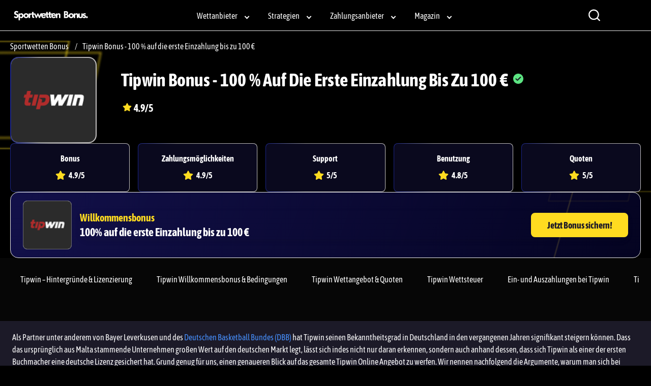

--- FILE ---
content_type: text/html; charset=UTF-8
request_url: https://sportwetten-bonus.de/tipwin/
body_size: 56448
content:
<!DOCTYPE html><html lang="de"><head><meta charSet="utf-8"/><meta http-equiv="x-ua-compatible" content="ie=edge"/><meta name="viewport" content="width=device-width, initial-scale=1, shrink-to-fit=no"/><meta name="generator" content="Gatsby 5.11.0"/><meta name="description" content="2021 sicherte sich Tipwin als einer der ersten Buchmacher nach Inkrafttreten des neuen Glücksspielstaatsvertrages eine deutsche Lizenz." data-gatsby-head="true"/><meta name="robots" content="" data-gatsby-head="true"/><meta name="og:title" content="Tipwin Bonus - 100 % auf die erste Einzahlung bis zu 100 €" data-gatsby-head="true"/><meta name="og:site_name" content="Sportwetten-bonus" data-gatsby-head="true"/><meta name="og:description" content="2021 sicherte sich Tipwin als einer der ersten Buchmacher nach Inkrafttreten des neuen Glücksspielstaatsvertrages eine deutsche Lizenz." data-gatsby-head="true"/><meta name="og:type" content="article" data-gatsby-head="true"/><meta name="og:image" content="https://cdn.sportwetten-bonus.de/1650455753/tipwin-filled.png" data-gatsby-head="true"/><meta name="og:url" content="https://sportwetten-bonus.de/tipwin" data-gatsby-head="true"/><meta property="og:locale" content="de_DE" data-gatsby-head="true"/><style data-href="/styles.05b352b9662fb500f844.css" data-identity="gatsby-global-css">.search-module__searchPage__VydGu{background-color:#201f1f!important;padding-bottom:4.8rem}.search-module__searchHeader__8CJJy{background-image:url(/static/field-be061760d9578d04076168fd1123fdc6.svg);background-position-y:center;background-repeat:no-repeat;background-size:100% auto;display:flex;height:12.1rem;margin-top:6rem;position:relative}.search-module__searchHeader__8CJJy:before{background-image:url("data:image/svg+xml;charset=utf-8,%3Csvg xmlns='http://www.w3.org/2000/svg' width='auto' height='auto' fill='none' viewBox='0 0 auto auto'%3E%3Cpath fill='url(%23prefix__a)' d='M-270-18h933L486.722 218H-270V-18Z'/%3E%3Cdefs%3E%3ClinearGradient id='prefix__a' x1='-270' x2='176.449' y1='-18' y2='580.775' gradientUnits='userSpaceOnUse'%3E%3Cstop stop-color='%23020315' stop-opacity='.77'/%3E%3Cstop offset='1' stop-color='%232B2B33' stop-opacity='.6'/%3E%3C/linearGradient%3E%3C/defs%3E%3C/svg%3E");content:"";display:block;height:100%;position:absolute;width:100%}@media only screen and (min-width:768px){.search-module__searchHeader__8CJJy:before{background-position-x:right}}.search-module__searchHeader__8CJJy>span{color:#fff;font-size:3.2rem;font-weight:700;line-height:3.6rem;margin:auto;max-width:96rem;padding:0 4rem;z-index:5}@media only screen and (min-width:992px){.search-module__searchHeader__8CJJy>span{font-size:6rem;line-height:6.8rem;padding:0 1.6rem;width:100%}.search-module__searchHeader__8CJJy{height:18.9rem;margin-top:0;max-height:18.9rem}}.search-module__search__qiGHv{margin:0 auto;max-width:96rem;padding:0 1.6rem}.search-module__search__qiGHv>h1{font-size:4rem;font-weight:700;line-height:4.8rem;margin-bottom:2.4rem;margin-top:2.4rem}@media only screen and (min-width:768px){.search-module__search__qiGHv>h1{margin-top:4.8rem}}.search-module__search__qiGHv h2{color:#fff;font-size:2.8rem;font-weight:700;line-height:3.6rem}.search-module__search__qiGHv>div:first-of-type{grid-template-columns:1fr}.search-module__search__qiGHv>div:first-of-type>div:nth-child(2){display:none}@media only screen and (min-width:992px){.search-module__search__qiGHv div button{margin-top:2rem}.search-module__search__qiGHv div ol{display:block!important}.search-module__search__qiGHv div ol li{display:inline-block}.search-module__search__qiGHv div ol li button{margin:0}.search-module__search__qiGHv div:nth-child(2) ol li{margin-bottom:0}}.sitemap-module__container__doaV0{background:var(--container-background-color,transparent);border:var(--container-border,none);display:flex;margin:var(--container-margin-mobile,0 auto);max-width:var(--main-container-max);padding:var(--container-padding-mobile,0 2.4rem 2rem 2.4rem)}@media only screen and (min-width:425px){.sitemap-module__container__doaV0{margin:var(--container-margin-desktop,0 auto);padding:var(--container-padding-desktop,0 1.6rem 2rem 1.6rem)}}@media only screen and (max-width:767px){.sitemap-module__container__doaV0{display:block}.sitemap-module__list__8M\+\+V{width:100%!important}}.sitemap-module__list__8M\+\+V>ul{display:flex;flex-direction:column;padding:1rem}.sitemap-module__list__8M\+\+V>ul>div{align-items:flex-start;display:flex;justify-content:flex-start;position:relative}.sitemap-module__list__8M\+\+V>ul>div:after{border-right:var(--sitemap-connector-border,dashed 1px #e3e6ef);content:" ";display:var(--sitemap-header-line-border,block);height:103%;left:-1px;position:absolute;top:0;width:2.5rem}.sitemap-module__list__8M\+\+V>ul>div svg{fill:var(--template-name-icon-color,#fff);background-color:var(--template-name-icon-background,red);border-radius:2.8rem;height:4.8rem;padding:1rem;width:4.8rem}.sitemap-module__list__8M\+\+V>ul>div>span{color:var(--template-name-color,#000);font-size:var(--template-name-font-size,2rem);font-weight:700;margin-left:1.6rem;text-transform:capitalize;word-break:break-word}.sitemap-module__list__8M\+\+V>ul>div>div{align-items:center;display:flex;position:relative;z-index:3}.sitemap-module__list__8M\+\+V>ul>div>div span{align-items:center;background-color:var(--page-number-background,green);border:var(--page-number-border,.2rem solid #fff);border-radius:1.2rem;color:var(--page-number-color,#fff);display:flex;font-size:1rem;font-weight:700;height:var(--sitemap-span-height,2.4rem);justify-content:center;left:3.2rem;margin:0;position:absolute;top:var(--sitemap-span-top,-1.2rem);width:var(--sitemap-span-width,2.4rem)}.sitemap-module__list__8M\+\+V>ul>ul{margin-left:2.3rem;padding-left:2.7rem;padding-top:3rem;position:relative}.sitemap-module__list__8M\+\+V>ul>ul:before{border-left:var(--sitemap-connector-border,dashed 1px #e3e6ef);content:" ";height:4.2rem;left:0;position:absolute;top:0;width:2.5rem}.sitemap-module__list__8M\+\+V>ul>ul li{display:grid;gap:var(--sitemap-gap,.5rem);grid-template-columns:.1fr 1fr;padding-bottom:var(--sitemap-padding-bottom,1rem);position:relative}.sitemap-module__list__8M\+\+V>ul>ul li:before{border-bottom:var(--sitemap-connector-border,dashed 1px #e3e6ef);content:" ";left:-2.7rem;position:absolute;top:1.2rem;width:2.5rem}.sitemap-module__list__8M\+\+V>ul>ul li:after{border-left:var(--sitemap-connector-border,dashed 1px #e3e6ef);bottom:0;content:" ";left:-2.7rem;position:absolute;top:0;width:2.5rem}.sitemap-module__list__8M\+\+V>ul>ul li:last-child{padding-bottom:var(--sitemap-last-child-padding,1rem)}.sitemap-module__list__8M\+\+V>ul>ul li:last-child:after{bottom:auto;content:" ";height:1.2rem}.sitemap-module__list__8M\+\+V>ul>ul li svg{fill:var(--icon-color,#fff);background-color:var(--icon-background-color,#393939);border-radius:.8rem;height:2.4rem;padding:.3rem;width:2.4rem}.sitemap-module__list__8M\+\+V>ul>ul li a{color:var(--sitemap-link-text-color,#295dd6);font-size:var(--sitemap-link-font-size,1.6rem);font-weight:var(--sitemap-link-text-font-weight,normal);padding-left:.3rem;-webkit-text-decoration:var(--sitemap-link-text-decoration,none);text-decoration:var(--sitemap-link-text-decoration,none)}.not-found-module__wrapper__cp4E5{align-items:center;display:flex;flex-direction:column;grid-area:main;justify-content:center;margin-top:8rem;padding:0 2.4rem}@media only screen and (min-width:768px){.not-found-module__wrapper__cp4E5 .not-found-module__textBlock__HLJ-L{max-width:60%}}.newsletter-button-module__button__i6d8L{background-color:#00889e;border:none;border-radius:0 .5rem .5rem 0;color:#fff;padding:1rem;position:fixed;z-index:var(--scroll-to-top-index)}@media only screen and (max-width:767px){.newsletter-button-module__button__i6d8L{bottom:-70rem;width:100%}.newsletter-button-module__active__zybRF{border-radius:0;bottom:0}}.newsletter-button-module__active__zybRF{transition:0s}@media only screen and (min-width:768px){.newsletter-button-module__button__i6d8L{left:-70rem;top:50vh;width:15rem}.newsletter-button-module__active__zybRF{left:0}}.fields-module__checkboxGroup__NbpxP,.fields-module__radioGroup__I0pbL,.fields-module__textareaGroup__HOcLJ{display:flex;flex-direction:column}.fields-module__checkboxGroup__NbpxP>div,.fields-module__radioGroup__I0pbL>div,.fields-module__textareaGroup__HOcLJ>div{align-items:center;display:flex;font-weight:400;gap:.8rem;justify-content:flex-start}.fields-module__checkboxGroup__NbpxP label,.fields-module__radioGroup__I0pbL label,.fields-module__textareaGroup__HOcLJ label{color:#3c3c40;font-weight:400}.fields-module__checkboxGroup__NbpxP label>a,.fields-module__radioGroup__I0pbL label>a,.fields-module__textareaGroup__HOcLJ label>a{color:#165af8;font-weight:500;text-decoration:underline}.fields-module__textareaGroup__HOcLJ{align-items:flex-end;display:flex;justify-content:flex-start}.fields-module__textareaGroup__HOcLJ>span{font-size:1.4rem;font-weight:400;line-height:2.2rem}.fields-module__rangeValues__RXPi1{align-items:center;display:flex;justify-content:space-between}.fields-module__rangeValues__RXPi1 .fields-module__invalid__mrHYJ{color:var(--color-39,"red")}.contact_form>div{margin:3.2rem auto 0}@media only screen and (min-width:768px){.contact_form>div{margin:4.8rem auto 0}}.form-module__formComponent__7X0bD{background:#fff;border-radius:.8rem;box-shadow:0 4px 6px -2px rgba(27,27,28,.02);display:flex;flex-direction:column;gap:2.4rem;padding:2.4rem;width:100%}@media only screen and (min-width:768px){.form-module__formComponent__7X0bD{padding:2.4rem}}.form-module__formComponent__7X0bD h2{color:#1b1b1c;font-size:2.6rem;font-weight:700;letter-spacing:.01em;line-height:3rem;margin:0;text-transform:capitalize}@media only screen and (min-width:768px){.form-module__formComponent__7X0bD h2{font-size:3rem;line-height:3.4rem}}.form-module__formComponent__7X0bD form{width:100%}.form-module__formComponent__7X0bD input,.form-module__formComponent__7X0bD select,.form-module__formComponent__7X0bD textarea{background:#262629;border-radius:.8rem;font-size:1.4rem;line-height:2.1rem;max-width:100%;min-height:4.8rem;outline:none;padding:1.2rem 1.6rem;width:100%}.form-module__formComponent__7X0bD input.form-module__invalid__xRBLM,.form-module__formComponent__7X0bD input:invalid,.form-module__formComponent__7X0bD select.form-module__invalid__xRBLM,.form-module__formComponent__7X0bD select:invalid,.form-module__formComponent__7X0bD textarea.form-module__invalid__xRBLM,.form-module__formComponent__7X0bD textarea:invalid{border:1px solid var(--color-39);color:var(--color-39)}.form-module__formComponent__7X0bD input::placeholder,.form-module__formComponent__7X0bD textarea::placeholder{color:#dedede;font-size:1.6rem;font-weight:400;line-height:2.4rem}.form-module__formComponent__7X0bD input[type=email],.form-module__formComponent__7X0bD input[type=text],.form-module__formComponent__7X0bD textarea{color:#dedede}.form-module__formComponent__7X0bD input:-webkit-autofill{-webkit-text-fill-color:#dedede!important;-webkit-box-shadow:inset 0 0 0 1000px #262629!important;-webkit-transition:background-color 5000s ease-in-out 0s;transition:background-color 5000s ease-in-out 0s}.form-module__formComponent__7X0bD input:-webkit-autofill:focus{-webkit-text-fill-color:#dedede!important}.form-module__formComponent__7X0bD input{height:4.4rem}.form-module__formComponent__7X0bD input[type=file]{height:auto}.form-module__formComponent__7X0bD input[type=color],.form-module__formComponent__7X0bD input[type=range]{padding:0}.form-module__formComponent__7X0bD input[type=checkbox],.form-module__formComponent__7X0bD input[type=radio]{height:auto;width:auto}.form-module__formComponent__7X0bD textarea{display:block;height:12rem;height:20.8rem;padding:1.2rem;resize:vertical;resize:none}.form-module__formComponent__7X0bD label{color:#1b1b1c;font-size:1.6rem;font-weight:700;line-height:2.4rem;padding:.8rem 0}.form-module__formComponent__7X0bD label span{color:red}.form-module__formComponent__7X0bD label.form-module__invalid__xRBLM,.form-module__formComponent__7X0bD label:invalid{color:var(--color-39)}.form-module__formComponent__7X0bD button{text-align:start}.form-module__formComponent__7X0bD button>a{background:transparent;border:3px solid #1b1b1c;border-radius:.8rem;color:#1b1b1c;font-size:2.4rem;font-weight:700;height:5.6rem;min-width:23.6rem;padding:.8rem 1.6rem}.form-module__formComponent__7X0bD button>a>svg{display:none}.form-module__formGroup__ZVXNA{gap:.4rem;width:100%}.form-module__checkboxGroup__koYO5,.form-module__formGroup__ZVXNA,.form-module__radioGroup__u4OR2,.form-module__textareaGroup__DiJZ2{display:flex;flex-direction:column}.form-module__checkboxGroup__koYO5>div,.form-module__radioGroup__u4OR2>div,.form-module__textareaGroup__DiJZ2>div{align-items:center;display:flex;font-weight:400;gap:.8rem;justify-content:flex-start}.form-module__checkboxGroup__koYO5 label,.form-module__radioGroup__u4OR2 label,.form-module__textareaGroup__DiJZ2 label{color:#3c3c40;font-weight:400;padding:0}.form-module__checkboxGroup__koYO5 label>a,.form-module__radioGroup__u4OR2 label>a,.form-module__textareaGroup__DiJZ2 label>a{color:#165af8;font-weight:500}.form-module__textareaGroup__DiJZ2{align-items:flex-end;display:flex;justify-content:flex-start}.form-module__textareaGroup__DiJZ2>span{color:#64646d;font-size:1.4rem;font-weight:400;line-height:2.2rem}.form-module__rangeValues__8MaaL{align-items:center;display:flex;justify-content:space-between}.form-module__rangeValues__8MaaL .form-module__invalid__xRBLM{color:var(--color-39)}.form-module__formAlerts__WFjXW{display:inline-block;grid-column:span 2/span 2;order:-1}@media only screen and (min-width:768px){.form-module__formAlerts__WFjXW{order:unset;width:calc(100% - 18rem)}}@media only screen and (min-width:1200px){.form-module__formAlerts__WFjXW{display:inline-block}}.form-module__formAlerts__WFjXW div{border-radius:.4rem;border-style:solid;border-width:1px;font-size:1.4rem;font-weight:400;height:4.4rem;padding:1rem 1.6rem;width:100%}.form-module__alertSuccess__LW0MT{border-color:var(--color-44);color:var(--color-44)}.form-module__alertDanger__IXPkr{border-color:var(--color-11);color:var(--color-11)}.form-module__alertWarning__-h7zE{border-color:var(--color-39);color:var(--color-39)}.form-module__alertWarningMessage__bRdPt{align-items:center;background:var(--color-39);border-radius:.4rem;color:var(--color-4);display:flex;gap:.5rem;justify-content:flex-start;margin-top:.8rem;padding:8px}.form-module__twoCol__Ziu6e{display:flex;flex-direction:column;gap:2.4rem}@media only screen and (min-width:768px){.form-module__twoCol__Ziu6e{column-gap:4.8rem;display:grid;grid-template-columns:repeat(2,minmax(0,1fr));row-gap:1.6rem}}.form-module__twoCol__Ziu6e button{width:100%}.form-module__singleCol__MfOD7{display:flex;flex-direction:column;gap:2.4rem}.form-module__formButton__\+nZ-h,.form-module__fullWidth__nzGKi{grid-column:span 2/span 2}.form-module__formButton__\+nZ-h button{width:auto}.form-module__recaptcha__wgIez{overflow:hidden}.form-module__recaptcha__wgIez.form-module__invalid__xRBLM{border:1px solid var(--color-39);color:var(--color-39)}.form-module__recaptcha__wgIez>div>div>div{width:100%!important}.form-module__recaptcha__wgIez>div>div>div iframe{width:100%}@media only screen and (min-width:768px){.form-module__recaptcha__wgIez>div>div>div{width:304px!important}.form-module__recaptcha__wgIez>div>div>div iframe{width:304px}}.newsletter-module__content__90Hi4{margin:0 auto}@media only screen and (min-width:768px){.newsletter-module__content__90Hi4 .newsletter-module__active__BiJ9O{left:2rem;width:70rem;z-index:15}}@media only screen and (max-width:767px){.newsletter-module__content__90Hi4 .newsletter-module__active__BiJ9O{bottom:30%}}.newsletter-module__layer__zzNbr{height:100vh;position:absolute;top:0;width:100vw}.newsletter-module__form__6Aie6{background:#fff;border-radius:.4rem;bottom:-100%;box-shadow:0 .4rem 1.6rem rgba(0,0,0,.2);padding:2rem;position:fixed;transition:0s;z-index:var(--scroll-to-top-index)}@media only screen and (min-width:768px){.newsletter-module__form__6Aie6{display:flex;flex-direction:column;height:-moz-fit-content;height:fit-content;left:-90rem;max-width:90rem;position:fixed;top:25vh}}.newsletter-module__closeBtn__5bGUn{border:none;color:#00889e;cursor:pointer;height:2.5rem;position:absolute;right:1rem;top:1rem;width:2.5rem;z-index:2}.newsletter-module__contentPage__xkhwh{background:var(--newsletter-container-background-color);margin:0 auto;max-width:100rem;padding:3.2rem 1.6rem;width:100%;z-index:var(--scroll-to-top-index)}.newsletter-module__contentPage__xkhwh form button{align-items:center;background-color:var(--primary-button-color,#6e33e5);border-radius:var(--border-radius);border-radius:100px;color:var(--primary-button-color-text,#fff);display:inline-flex;font-size:1.8rem;font-weight:700;justify-content:center;padding:.9rem 3rem;text-align:center;white-space:nowrap}.modal-module__modal__oWRC0{align-items:center;background:rgba(0,0,0,.6);display:flex;height:100%;justify-content:center;left:0;position:fixed;top:0;width:100%;z-index:9999}.modal-module__modal__oWRC0 .modal-module__success__Mp0jh{align-items:center;background:#fff;border-radius:.6rem;color:#000;display:flex;flex-direction:column;height:auto;justify-content:center;left:50%;padding:2rem;position:fixed;top:30%;transform:translate(-50%,-50%);width:90%}@media only screen and (min-width:768px){.modal-module__modal__oWRC0 .modal-module__success__Mp0jh{top:50%;width:40%}}.modal-module__modal__oWRC0 .modal-module__success__Mp0jh .modal-module__closeBtn__3q\+\+7{cursor:pointer;position:absolute;right:1rem;top:1rem}.modal-module__modal__oWRC0 .modal-module__success__Mp0jh svg{height:2.6rem;width:2.6rem}.modal-module__modal__oWRC0 .modal-module__success__Mp0jh p{font-weight:700}.modal-module__modal__oWRC0 .modal-module__success__Mp0jh div{padding-top:1rem}.modal-module__modal__oWRC0 .modal-module__success__Mp0jh div p{font-weight:700;padding-top:2.45rem}.counter-item-module__title__kkVDn{color:#000;font-size:var(--h2-size);font-weight:700}.counter-item-module__value__ixjlC{font-size:10rem;font-weight:700}.counter-module__counterContent__Dfhqi{margin-bottom:2rem}@media only screen and (min-width:768px){.counter-module__counter__KtwMG{display:flex}}.counter-module__counter__KtwMG li{align-items:center;background:#fff;border-radius:.6rem;display:flex;flex-direction:column;height:20rem;justify-content:center;position:relative;width:40rem}.counter-module__counter__KtwMG li:focus,.counter-module__counter__KtwMG li:hover{box-shadow:0 .8rem 1.6rem 0 rgba(0,0,0,.3)}.counter-module__counter__KtwMG li:first-of-type{margin-right:2rem}.counter-module__counter__KtwMG li:after{background:linear-gradient(270deg,#1a535c 0,#4ecdc4);border-radius:0 0 .6rem .6rem;bottom:0;content:"";height:.6rem;left:0;position:absolute;width:100%}@media only screen and (min-width:768px){.pros-cons-module__prosCons__zsSPm{display:flex}}.pros-cons-module__prosCons__zsSPm div{align-items:center;background:#fff;border-radius:var(--border-radius);display:flex;flex-direction:column;margin-top:4.3rem;padding:3rem}@media only screen and (max-width:767px){.pros-cons-module__prosCons__zsSPm div{margin:4.3rem auto 1rem;max-width:45rem}}@media only screen and (min-width:768px){.pros-cons-module__prosCons__zsSPm div{margin-bottom:1rem;padding:4rem;width:50%}}.pros-cons-module__prosCons__zsSPm div .pros-cons-module__icon__tBZoS{align-items:center;border-radius:50%;display:flex;height:9rem;justify-content:center;margin-top:-7.3rem;width:9rem}@media only screen and (min-width:768px){.pros-cons-module__prosCons__zsSPm div .pros-cons-module__icon__tBZoS{margin-top:-8.2rem}}.pros-cons-module__prosCons__zsSPm div .pros-cons-module__icon__tBZoS svg{fill:#fff}.pros-cons-module__prosCons__zsSPm div .pros-cons-module__title__ZR8u4{color:var(--color-22);font-size:2.4rem;font-weight:700;margin:2rem 0 2.3rem}.pros-cons-module__prosCons__zsSPm div ul{font-size:1.8rem}.pros-cons-module__prosCons__zsSPm div ul li{display:flex;margin-bottom:1rem}.pros-cons-module__prosCons__zsSPm div ul li svg{margin-right:1rem}@media only screen and (min-width:768px){.pros-cons-module__prosCons__zsSPm .pros-cons-module__pros__LOPbB{margin-right:4rem}}.pros-cons-module__prosCons__zsSPm .pros-cons-module__pros__LOPbB .pros-cons-module__icon__tBZoS{background:var(--primary-color)}.pros-cons-module__prosCons__zsSPm .pros-cons-module__cons__ac-lZ .pros-cons-module__icon__tBZoS{background:var(--color-35)}@media only screen and (max-width:767px){.pros-cons-module__prosCons__zsSPm .pros-cons-module__cons__ac-lZ .pros-cons-module__icon__tBZoS{margin-top:-5.7rem}}.default-slide-module__style__VN22h{background-color:transparent}.template-one-module__carouselContainer__DvC5j{display:flex;flex-direction:row;gap:.8rem;margin:0 auto;max-width:var(--main-container-max);overflow-x:auto;padding-bottom:1.6rem!important;padding-left:0}@media only screen and (min-width:768px){.template-one-module__carouselContainer__DvC5j{gap:1.6rem}}.template-one-module__carouselContainer__DvC5j::-webkit-scrollbar{height:6px}.template-one-module__carouselContainer__DvC5j::-webkit-scrollbar-track{background:var(--carousel-scroll-background,#b5b5b6);border-radius:10rem}.template-one-module__carouselContainer__DvC5j::-webkit-scrollbar-thumb{background:#888;background:var(--carousel-scroll-thumb-color,#515156);border-radius:10rem}.template-one-module__carouselContainer__DvC5j::-webkit-scrollbar-thumb:hover{background:#555}.template-one-module__carouselContainer__DvC5j img{border-radius:.8rem;max-height:15.8rem;min-height:15.8rem;min-width:30.4rem;object-fit:cover}@media only screen and (min-width:768px){.template-one-module__carouselContainer__DvC5j img{border-radius:1.6rem;max-height:35.2rem;min-height:35.2rem;min-width:67.8rem}}@media only screen and (min-width:992px){.template-one-module__carouselContainer__DvC5j img{min-width:67.5rem}}.template-one-module__carouselItem__wkWGZ{display:flex;flex-direction:column;height:-moz-fit-content;height:fit-content}.template-two-module__container__q2vpt{display:flex;flex-direction:column;margin:0 auto;max-width:var(--main-container-max)}.template-two-module__container__q2vpt>img{border-radius:.8rem;height:17.8rem;margin-bottom:1.6rem;object-fit:cover;width:100%}@media only screen and (min-width:768px){.template-two-module__container__q2vpt>img{border-radius:1.6rem;min-height:39rem}}@media only screen and (min-width:1200px){.template-two-module__container__q2vpt>img{min-height:50rem}}.template-two-module__carouselItem__8JcVF{display:flex;flex-direction:column;height:-moz-fit-content;height:fit-content}.template-two-module__carouselContainer__al3qs{display:flex;flex-basis:60%;flex-direction:row;gap:.8rem;max-width:100%;overflow-x:auto;padding-bottom:1.6rem}@media only screen and (min-width:768px){.template-two-module__carouselContainer__al3qs{gap:1.6rem}}.template-two-module__carouselContainer__al3qs::-webkit-scrollbar{height:6px}.template-two-module__carouselContainer__al3qs::-webkit-scrollbar-track{background:var(--carousel-scroll-background,#b5b5b6);border-radius:10rem}.template-two-module__carouselContainer__al3qs::-webkit-scrollbar-thumb{background:#888;background:var(--carousel-scroll-thumb-color,#515156);border-radius:10rem}.template-two-module__carouselContainer__al3qs::-webkit-scrollbar-thumb:hover{background:#555}.template-two-module__carouselContainer__al3qs img{border-radius:.8rem;height:8rem;min-width:15.3rem;object-fit:cover}@media only screen and (min-width:768px){.template-two-module__carouselContainer__al3qs img{border-radius:1.6rem;height:13.4rem;min-width:25.7rem}}@media only screen and (min-width:992px){.template-two-module__carouselContainer__al3qs img{height:19rem;min-width:36.5rem}}.template-two-module__active__IyO55>img{opacity:.7}.image-module__imageModule__D\+kUT.image-module__align_center__wWKif{display:block;margin:0 auto}.image-module__imageModule__D\+kUT.image-module__align_right__Rh-Ks{display:block;margin:0 0 0 auto}.image-module__imageModule__D\+kUT.image-module__align_left__-wavo{display:block;margin:0 auto 0 0}.image-module__imageModule__D\+kUT img{width:100%}@media only screen and (min-width:768px){.image-module__imageModule__D\+kUT img{width:auto}}.template-three-module__spotlightsImage__hjfFf{align-items:center;display:flex;flex-direction:column;gap:1.6rem;justify-content:center;margin:0 auto;max-width:var(--main-container-max)}.schedule-module__eventContainer__vT3OL{align-items:center;display:flex;justify-content:space-between}.schedule-module__eventContainer__vT3OL>*{padding:1.6rem}.schedule-module__name__GuVJB{flex:1 1}.schedule-module__containerHeader__ZepOR{align-items:center;background-color:linear-gradient(108.74deg,rgba(2,3,21,.77),rgba(43,43,51,.6));display:flex;font-size:12px;font-weight:500;justify-content:space-between;line-height:24px;padding:0 1.6rem}.schedule-module__oddsContainer__Qabcp>div{background:transparent;position:relative}.schedule-module__oddsContainer__Qabcp>div:before{background:linear-gradient(108.74deg,rgba(4,18,148,.6),hsla(0,0%,100%,.54) 36.46%,hsla(0,0%,100%,.3) 73.96%,hsla(0,0%,100%,.246)) border-box;border:.1rem solid transparent;border-radius:.8rem;bottom:0;content:"";left:0;-webkit-mask:linear-gradient(#fff 0 0) padding-box,linear-gradient(#fff 0 0);-webkit-mask-composite:destination-out;mask-composite:exclude;position:absolute;right:0;top:0}.schedule-module__team__4ds87{align-items:center;display:flex;gap:1rem;justify-content:flex-start}.schedule-module__name__GuVJB{display:flex;flex-direction:column;gap:1rem}.schedule-module__odds__icXqi{align-items:center;display:flex;flex-basis:35%;gap:1rem;justify-content:flex-end}.schedule-module__odds__icXqi>span{align-items:center;background:#fff;border-radius:8px;color:#17182f;display:flex;font-size:14px;font-weight:500;gap:1rem;justify-content:space-between;line-height:24px;padding-right:.5rem;width:100%}.schedule-module__odds__icXqi>span>a{height:4rem}.schedule-module__odds__icXqi>span>a img{border-bottom-left-radius:8px;border-top-left-radius:8px}.schedule-module__offerType__biV7M{color:#6e6e84;font-size:14px;font-weight:400}.schedule-module__up__iorqe:after{border-bottom:.5rem solid #5ce482;transform:rotate(-135deg);transform:rotate(358deg)}.schedule-module__down__Yq5IQ:after,.schedule-module__up__iorqe:after{border-left:.5rem solid transparent;border-right:.5rem solid transparent;bottom:100%;content:"";left:calc(50% - .5rem)}.schedule-module__down__Yq5IQ:after{border-bottom:.5rem solid #f2281d;transform:rotate(-135deg);transform:rotate(180deg)}.details-module__container__5HGBm{background:transparent;padding-bottom:2rem!important;padding-top:2rem!important}.details-module__container__5HGBm>div:last-child{background:#1c1a28;border-radius:1.6rem;margin-top:2rem;padding:2.4rem}.details-module__container__5HGBm>div:last-child>span{align-items:center;border-radius:1.6rem;display:flex;font-size:1.6rem;font-weight:400;justify-content:center;line-height:2.4rem;padding:4rem 1.6rem;width:100%}.details-module__notavailable__hhB7k{padding:4rem 1.6rem}.incident-module__incident__OXi-s>div{align-items:center;display:flex;gap:1.5rem;justify-content:flex-end;width:calc(50% + 1.2rem)}.incident-module__away__KW\+58{display:flex;flex-direction:row-reverse}.incident-module__away__KW\+58>div{flex-direction:row-reverse}.incident-module__assist__DXYzL>div{font-size:1.2rem;width:45%}.incident-module__time__FzeJr{color:#ffdb20;min-width:2.5rem}.incidents-module__notavailable__3TYnG{padding:4rem 1.6rem}.progress-bar-module__container__3H\+m-{background:#33313d;border-radius:.8rem;height:.6rem;margin:0 0 0 24px;width:22rem}@media(max-width:767px){.progress-bar-module__container__3H\+m-{display:none}}.progress-bar-module__away__1VsC8{margin:0 24px 0 0}.progress-bar-module__bar__AiBzu{background:#ffdb20;border-radius:8px;height:.6rem;width:var(--percentage)}.progress-bar-module__baraway__RYkoe{background:#ffdb20;margin-left:auto}.stats-list-module__container__wLCb8{display:block}.stats-list-module__row__-9xWf{display:flex;justify-content:space-between;margin-bottom:1.6rem}.stats-list-module__progBar__nZbLd{align-items:center;display:flex}.stats-list-module__name__SGbDS,.stats-list-module__numberBox__Sj8c7{align-items:center;display:flex;justify-content:center}.stats-list-module__numberBox__Sj8c7{background:linear-gradient(108.74deg,rgba(2,3,21,.77),rgba(43,43,51,.6));background:transparent;border-radius:.8rem;height:5rem;min-width:40px;position:relative;width:-moz-fit-content;width:fit-content}.stats-list-module__numberBox__Sj8c7:before{background:linear-gradient(108.74deg,rgba(4,18,148,.6),hsla(0,0%,100%,.54) 36.46%,hsla(0,0%,100%,.3) 73.96%,hsla(0,0%,100%,.246)) border-box;border:.1rem solid transparent;border-radius:.8rem;bottom:0;content:"";left:0;-webkit-mask:linear-gradient(#fff 0 0) padding-box,linear-gradient(#fff 0 0);-webkit-mask-composite:destination-out;mask-composite:exclude;position:absolute;right:0;top:0}.stats-list-module__numberBox__Sj8c7>span{color:#fff;font-size:16px;line-height:24px;text-align:center;width:-moz-fit-content;width:fit-content}.statistics-module__container__OTcif{margin:0 auto}.statistics-module__header__06sHh{display:grid;grid-template-columns:repeat(2,1fr);margin-bottom:24px}.statistics-module__header__06sHh p{font-weight:700}.statistics-module__header__06sHh>div:last-child{text-align:right}.statistics-module__team__kGcOI img{height:4.8rem;width:4.8rem}.statistics-module__team__kGcOI p{font-size:1.6rem;font-weight:500;line-height:24px;margin-top:.8rem}.lineups-module__container__0t2PI{margin:0 auto}.lineups-module__header__IBEEM{display:grid;grid-template-columns:repeat(2,1fr);margin-bottom:24px}.lineups-module__header__IBEEM p{font-weight:700}.lineups-module__header__IBEEM>div:last-child{text-align:right}.lineups-module__team__zoU-1 img{height:4.8rem;width:4.8rem}.lineups-module__team__zoU-1 p{font-size:1.6rem;font-weight:500;line-height:24px;margin-top:.8rem}.lineups-module__lineupContainer__lUiTv{align-items:center;display:flex;justify-content:space-between}.lineups-module__playerRow__3kIy2{display:flex}.lineups-module__playerRow__3kIy2 span:first-child{display:inline-block;min-width:2.5rem}@media only screen and (max-width:767px){.lineups-module__playerRow__3kIy2{font-size:1.2rem}}.lineups-module__reverse__Ssphs{flex-direction:row-reverse}.lineups-module__reverse__Ssphs span:first-child{text-align:right}.lineups-module__label__K25o-{font-size:18px;font-weight:700;line-height:21px;padding:2rem 0}.lineups-module__awaylabel__48O1k{text-align:right}.head2head-module__statContainer__Out9S{align-items:center;display:flex;flex-direction:row;gap:2.4rem;justify-content:space-between}.head2head-module__statContainer__Out9S>div{align-items:center;background:transparent;background:linear-gradient(108.74deg,rgba(2,3,21,.77),rgba(43,43,51,.6));border-radius:8px;display:flex;flex-direction:column;flex-grow:1;gap:.8rem;justify-content:center;padding:1.6rem;position:relative}.head2head-module__statContainer__Out9S>div:before{background:linear-gradient(108.74deg,rgba(4,18,148,.6),hsla(0,0%,100%,.54) 36.46%,hsla(0,0%,100%,.3) 73.96%,hsla(0,0%,100%,.246)) border-box;border:.1rem solid transparent;border-radius:.8rem;bottom:0;content:"";left:0;-webkit-mask:linear-gradient(#fff 0 0) padding-box,linear-gradient(#fff 0 0);-webkit-mask-composite:destination-out;mask-composite:exclude;position:absolute;right:0;top:0}.head2head-module__statContainer__Out9S>div>span{font-size:24px;font-weight:700;line-height:28px}.head2head-module__statContainer__Out9S>div>p{font-size:16px;font-weight:600;line-height:18px}.head2head-module__label__lP6nV{font-size:16px;font-weight:700;line-height:19px;padding:2.4rem 0}.head2head-module__matchRow__ZO5m7{align-items:center;background:transparent;display:flex;gap:2.4rem;justify-content:space-between;padding:1.6rem;position:relative}.head2head-module__matchRow__ZO5m7:before{background:linear-gradient(108.74deg,rgba(4,18,148,.6),hsla(0,0%,100%,.54) 36.46%,hsla(0,0%,100%,.3) 73.96%,hsla(0,0%,100%,.246)) border-box;border:.1rem solid transparent;border-radius:.8rem;bottom:0;content:"";left:0;-webkit-mask:linear-gradient(#fff 0 0) padding-box,linear-gradient(#fff 0 0);-webkit-mask-composite:destination-out;mask-composite:exclude;position:absolute;right:0;top:0}.head2head-module__matchRow__ZO5m7>div:nth-child(2){flex-grow:1}.head2head-module__matchRow__ZO5m7>div:nth-child(2)>p:first-child,.head2head-module__matchRow__ZO5m7>div:nth-child(3)>p:first-child{padding-bottom:2.4rem}.standings-module__outerContainer__eWq65{max-width:96rem!important}.standings-module__container__71G26{background:transparent;border-radius:.4rem;padding:.8rem .8rem 0;position:relative}.standings-module__container__71G26:before{background:linear-gradient(108.74deg,rgba(4,18,148,.6),hsla(0,0%,100%,.54) 36.46%,hsla(0,0%,100%,.3) 73.96%,hsla(0,0%,100%,.246)) border-box;border:1.5px solid transparent;border-radius:.8rem;bottom:0;content:"";left:0;-webkit-mask:linear-gradient(#fff 0 0) padding-box,linear-gradient(#fff 0 0);-webkit-mask-composite:destination-out;mask-composite:exclude;position:absolute;right:0;top:0}.standings-module__standingsTable__lXSir{border-radius:.8rem;color:#fff;table-layout:auto;width:100%}.standings-module__standingsTable__lXSir thead{background:#201f1f;position:relative}.standings-module__standingsTable__lXSir thead:before{background:linear-gradient(108.74deg,#7a7b86,#7a7b86) border-box;border:1.5px solid transparent;border-left:none;border-radius:.8rem;border-right:none;border-top:none;bottom:0;content:"";left:0;-webkit-mask:linear-gradient(#fff 0 0) padding-box,linear-gradient(#fff 0 0);-webkit-mask-composite:destination-out;mask-composite:exclude;position:absolute;right:0;top:0}.standings-module__standingsTable__lXSir thead tr{align-items:center;display:grid;grid-template-columns:2fr 1fr 1fr 1fr 1fr 1fr 1fr 1fr;row-gap:20px}@media only screen and (min-width:768px){.standings-module__standingsTable__lXSir thead tr{display:table-row}}.standings-module__standingsTable__lXSir thead tr th{text-align:left}.standings-module__standingsTable__lXSir thead tr th:nth-child(-n+2){color:transparent}@media only screen and (min-width:768px){.standings-module__standingsTable__lXSir thead tr th:nth-child(-n+2){color:#fff}}.standings-module__standingsTable__lXSir thead tr th:first-child{border-bottom-left-radius:.8rem;border-top-left-radius:.8rem;padding:1.6rem 0}@media only screen and (min-width:768px){.standings-module__standingsTable__lXSir thead tr th:first-child{padding:1.6rem 3.2rem;width:8.6rem}}.standings-module__standingsTable__lXSir thead tr th:last-child{border-bottom-right-radius:.8rem;border-top-right-radius:.8rem;display:none}@media only screen and (min-width:768px){.standings-module__standingsTable__lXSir thead tr th:last-child{display:table-cell;padding-right:2.4rem;text-align:center}}.standings-module__standingsTable__lXSir thead tr th:nth-child(2){overflow:hidden;text-align:left;text-overflow:ellipsis;white-space:nowrap;width:30%}@media only screen and (min-width:768px){.standings-module__standingsTable__lXSir thead tr th:nth-child(2){width:24.2rem}}.standings-module__standingsTable__lXSir thead tr th:nth-child(8){text-decoration:underline}.standings-module__standingsTable__lXSir tbody{position:relative}.standings-module__standingsTable__lXSir tbody tr{border-bottom:1px solid #7a7b86;display:grid;font-weight:700;grid-template-columns:.5fr 10rem 1fr 1fr 1fr 1fr 1fr;grid-template-rows:minmax(auto,auto);padding:1.6rem 1.6rem 1.1rem 0;row-gap:20px}@media only screen and (min-width:768px){.standings-module__standingsTable__lXSir tbody tr{display:table-row;padding:0}.standings-module__standingsTable__lXSir tbody tr td{padding:2rem 0;text-align:left}}.standings-module__standingsTable__lXSir tbody tr td:nth-child(-n+2){grid-column:span 1}.standings-module__standingsTable__lXSir tbody tr td:nth-child(n+3){grid-column:span 1;grid-row:2}.standings-module__standingsTable__lXSir tbody tr td:first-child{text-align:left}@media only screen and (min-width:768px){.standings-module__standingsTable__lXSir tbody tr td:first-child{padding:2rem 4.2rem}}.standings-module__standingsTable__lXSir tbody tr td:nth-child(2){text-align:left}.standings-module__standingsTable__lXSir tbody tr td:last-child{grid-column:span 2;order:-1;white-space:nowrap;width:9.9rem}@media only screen and (min-width:768px){.standings-module__standingsTable__lXSir tbody tr td:last-child{padding-right:2.4rem;width:12.4rem}}.standings-module__standingsTable__lXSir tbody tr td:last-child>a{align-items:center;background:#fff;border-radius:.8rem;display:flex;gap:4px;height:2.8rem;justify-content:space-between;padding:0}@media only screen and (min-width:768px){.standings-module__standingsTable__lXSir tbody tr td:last-child>a{height:4rem;white-space:nowrap;width:auto;width:12.4rem}}.standings-module__standingsTable__lXSir tbody tr td:last-child>a span{color:#17182f;font-size:1.4rem;font-weight:500;line-height:2.4rem}.standings-module__standingsTable__lXSir tbody tr td:last-child>a span:nth-child(2){color:#6e6e84;font-weight:400;width:1.2rem}.standings-module__standingsTable__lXSir tbody tr td:last-child>a span:first-child{align-items:center;background:#f60;border-bottom-left-radius:1rem;border-top-left-radius:1rem;color:#fff;display:flex;font-size:.8rem;height:100%;padding:0 4px}@media only screen and (min-width:768px){.standings-module__standingsTable__lXSir tbody tr td:last-child>a span:first-child{font-size:1.2rem}}.standings-module__standingsTable__lXSir tbody tr td:nth-child(8){text-decoration:underline}.standings-module__standingsTable__lXSir tbody tr:last-child{border-bottom:none}.tournament-standings-module__container__G2J7v{display:flex;flex-direction:column;gap:4.4rem}.tournament-standings-module__container__G2J7v>div>h2{font-size:2.6rem;font-weight:700;line-height:2.98rem;margin-bottom:1.2rem;margin-top:0}@media only screen and (min-width:768px){.tournament-standings-module__container__G2J7v>div>h2{font-size:3rem;line-height:3.43rem}}.tournament-standings-module__bottom__QCAd6{background:#272735;border-bottom-left-radius:.8rem;border-bottom-right-radius:.8rem;display:flex;gap:2.4rem;margin-left:-6px;padding:16px 1rem;width:calc(100% + 1.2rem)}@media only screen and (min-width:768px){.tournament-standings-module__bottom__QCAd6{margin-left:-6px;padding:16px 3.2rem;width:calc(100% + 1.2rem)}}.tournament-standings-module__bottom__QCAd6>span{align-items:center;color:#fff;display:flex;font-size:1.2rem;font-weight:700;line-height:18px;text-align:left}.tournament-standings-module__bottom__QCAd6>span:first-child{margin-left:0}.tournament-standings-module__bottom__QCAd6>span:first-child:before{background-image:url("data:image/svg+xml;charset=utf-8,%3Csvg xmlns='http://www.w3.org/2000/svg' width='10' height='10' fill='none' viewBox='0 0 10 10'%3E%3Cpath fill='%23457BF9' d='M4.809.08a.5.5 0 0 1 .382 0l3.153 1.305a.5.5 0 0 1 .27.27L9.922 4.81a.5.5 0 0 1 0 .382L8.615 8.344a.5.5 0 0 1-.27.27L5.19 9.922a.5.5 0 0 1-.382 0L1.656 8.615a.5.5 0 0 1-.27-.27L.078 5.19a.5.5 0 0 1 0-.382l1.306-3.153a.5.5 0 0 1 .27-.27L4.81.078Z'/%3E%3C/svg%3E");content:"";display:block;height:1rem;margin-right:.4rem;width:1rem}.tournament-standings-module__bottom__QCAd6>span:nth-child(2):before{background-image:url("data:image/svg+xml;charset=utf-8,%3Csvg xmlns='http://www.w3.org/2000/svg' width='10' height='10' fill='none' viewBox='0 0 10 10'%3E%3Cpath fill='%23F55D41' d='M4.809.08a.5.5 0 0 1 .382 0l3.153 1.305a.5.5 0 0 1 .27.27L9.922 4.81a.5.5 0 0 1 0 .382L8.615 8.344a.5.5 0 0 1-.27.27L5.19 9.922a.5.5 0 0 1-.382 0L1.656 8.615a.5.5 0 0 1-.27-.27L.078 5.19a.5.5 0 0 1 0-.382l1.306-3.153a.5.5 0 0 1 .27-.27L4.81.078Z'/%3E%3C/svg%3E");content:"";display:block;height:1rem;margin-right:.4rem;width:1rem}.tournament-standings-module__containerTable__XZfub{background:.8rem;padding:8px 8px 0;position:relative}.tournament-standings-module__containerTable__XZfub:before{background:linear-gradient(108.74deg,rgba(4,18,148,.6),hsla(0,0%,100%,.54) 36.46%,hsla(0,0%,100%,.3) 73.96%,hsla(0,0%,100%,.246)),transparent border-box;border:2px solid transparent;border-radius:.8rem;bottom:0;content:"";left:0;-webkit-mask:linear-gradient(#fff 0 0) padding-box,linear-gradient(#fff 0 0);-webkit-mask-composite:destination-out;mask-composite:exclude;position:absolute;right:0;top:0}.tournament-standings-module__standingsTable__WeecZ{border-radius:.8rem;color:#fff;position:relative;width:100%}.tournament-standings-module__standingsTable__WeecZ thead{background-color:#201f1f;border-radius:8px;position:relative;z-index:2}.tournament-standings-module__standingsTable__WeecZ thead tr{background-color:#201f1f;border-bottom:1.5px solid transparent;border-radius:7px;box-shadow:0 2px 0 -1px #868686}.tournament-standings-module__standingsTable__WeecZ thead tr th{background-color:#201f1f;font-size:1.6rem;font-weight:700;line-height:1.6rem;padding:1.6rem 0;text-transform:uppercase}.tournament-standings-module__standingsTable__WeecZ thead tr th:first-child{border-bottom-left-radius:.8rem;border-top-left-radius:.8rem}@media only screen and (min-width:768px){.tournament-standings-module__standingsTable__WeecZ thead tr th:first-child{padding-left:32px;text-align:start;width:114px}}.tournament-standings-module__standingsTable__WeecZ thead tr th:last-child{border-bottom-right-radius:.8rem;border-top-right-radius:.8rem}.tournament-standings-module__standingsTable__WeecZ thead tr th:nth-child(2){text-align:left;width:30%}@media only screen and (min-width:768px){.tournament-standings-module__standingsTable__WeecZ thead tr th:nth-child(2){width:50%}}.tournament-standings-module__standingsTable__WeecZ tbody{position:relative;z-index:2}.tournament-standings-module__standingsTable__WeecZ tbody tr{background:#060606;border-bottom:1px solid #868686;position:relative}.tournament-standings-module__standingsTable__WeecZ tbody tr td{font-size:1.6rem;font-weight:700;line-height:1.8rem;padding:1.6rem 0;text-align:center}.tournament-standings-module__standingsTable__WeecZ tbody tr td:nth-child(2){padding-left:2rem;text-align:left}.tournament-standings-module__standingsTable__WeecZ tbody tr:first-child td:nth-child(2){align-items:center;display:flex;word-break:break-all}.tournament-standings-module__standingsTable__WeecZ tbody tr:first-child td:nth-child(2):before{background-image:url("data:image/svg+xml;charset=utf-8,%3Csvg xmlns='http://www.w3.org/2000/svg' width='10' height='10' fill='none' viewBox='0 0 10 10'%3E%3Cpath fill='%23457BF9' d='M4.809.08a.5.5 0 0 1 .382 0l3.153 1.305a.5.5 0 0 1 .27.27L9.922 4.81a.5.5 0 0 1 0 .382L8.615 8.344a.5.5 0 0 1-.27.27L5.19 9.922a.5.5 0 0 1-.382 0L1.656 8.615a.5.5 0 0 1-.27-.27L.078 5.19a.5.5 0 0 1 0-.382l1.306-3.153a.5.5 0 0 1 .27-.27L4.81.078Z'/%3E%3C/svg%3E");content:"";display:block;height:1rem;margin-left:-1.5rem;margin-right:.4rem;min-width:1rem;width:1rem}@media only screen and (min-width:768px){.tournament-standings-module__standingsTable__WeecZ tbody tr:first-child td:nth-child(2):before{margin-left:-2rem;margin-right:1.1rem}}.tournament-standings-module__standingsTable__WeecZ tbody tr:last-child td:nth-child(2){align-items:center;display:flex;word-break:break-all}.tournament-standings-module__standingsTable__WeecZ tbody tr:last-child td:nth-child(2):before{background-image:url("data:image/svg+xml;charset=utf-8,%3Csvg xmlns='http://www.w3.org/2000/svg' width='10' height='10' fill='none' viewBox='0 0 10 10'%3E%3Cpath fill='%23F55D41' d='M4.809.08a.5.5 0 0 1 .382 0l3.153 1.305a.5.5 0 0 1 .27.27L9.922 4.81a.5.5 0 0 1 0 .382L8.615 8.344a.5.5 0 0 1-.27.27L5.19 9.922a.5.5 0 0 1-.382 0L1.656 8.615a.5.5 0 0 1-.27-.27L.078 5.19a.5.5 0 0 1 0-.382l1.306-3.153a.5.5 0 0 1 .27-.27L4.81.078Z'/%3E%3C/svg%3E");content:"";display:block;height:1rem;margin-left:-1.5rem;margin-right:.4rem;min-width:1rem;width:1rem}@media only screen and (min-width:768px){.tournament-standings-module__standingsTable__WeecZ tbody tr:last-child td:nth-child(2):before{margin-left:-2rem;margin-right:1.1rem}}.social-icons-module__container__P81Nb{align-items:center;display:flex;flex-direction:column;gap:2.4rem;justify-content:center;width:100%}@media only screen and (min-width:768px){.social-icons-module__container__P81Nb{display:flex;flex-direction:row}}.social-icons-module__title__F6gD7{color:#ffdb20;font-size:2rem;font-weight:600;gap:2.4rem;line-height:2.7rem}@media only screen and (min-width:768px){.social-icons-module__title__F6gD7{font-size:2rem;font-weight:700;line-height:2.7rem}}.social-icons-module__socialIcons__PGCbe{display:inline-flex}.social-icons-module__socialIcons__PGCbe a{align-items:center;background:#ffdb20;border-radius:50%;display:flex;font-size:2rem;height:3.6rem;justify-content:center;line-height:4.7rem;margin:0 1.6rem 0 0;text-align:center;width:3.6rem}.social-icons-module__socialIcons__PGCbe a svg{color:#1b1b1c}.contact-form-module__contactForm__wcOKb{align-items:center;display:flex;justify-content:center}.contact-form-module__contactBox__B7X5B{display:flex;flex-direction:column;margin:0 auto;max-width:96rem;width:100%}@media only screen and (min-width:992px){.contact-form-module__contactBox__B7X5B{margin:0}}.contact-form-module__formWrapper__CV-On{display:flex;flex-basis:100%;flex-direction:column;gap:2.4rem;margin-bottom:3.2rem;padding:0}@media only screen and (min-width:768px){.contact-form-module__formWrapper__CV-On{margin-bottom:4.8rem}}.contact-form-module__formWrapper__CV-On p{color:#515156;font-size:1.6rem;font-weight:400;line-height:2.7rem}.contact-form-module__formWrapper__CV-On h1{color:#1b1b1c;font-size:2.4rem;font-weight:700;line-height:3.2rem;margin:0;text-transform:capitalize}@media only screen and (min-width:768px){.contact-form-module__formWrapper__CV-On h1{font-size:3.2rem;line-height:4rem}}.contact-form-module__socialSection__Qx3ak{margin-bottom:2rem;padding:4.8rem 0}.contact-form-module__emailContainer__4rTN0{align-items:flex-start;display:flex;flex-direction:column;gap:1.6rem;justify-content:center}.contact-form-module__emailContainer__4rTN0 h2{color:var(--color-33);font-size:3.2rem;font-weight:700;line-height:4.6rem;margin:0}.contact-form-module__emailContainer__4rTN0 p{align-items:center;display:flex;gap:1rem;justify-content:center}.contact-form-module__emailContainer__4rTN0 span{background:var(--color-52);border-radius:50%;display:inline-block;font-size:2rem;height:4rem;line-height:4.7rem;text-align:center;width:4rem}.contact-form-module__emailContainer__4rTN0 span svg{color:#000}.game-page-content-module__gameContentContainer__TOiTy p{font-size:1.8rem;margin-bottom:1rem}.styles-module__matchBasedOddsContainer__QZ2tY{display:flex;flex-direction:column;gap:2rem}.styles-module__matchBasedOdds__MD7ck{background:var(--match-bassed-odds-backgorund,linear-gradient(108.74deg,rgba(35,31,145,.51) 0,rgba(20,16,166,.2) 100%));border-bottom:1.5px solid;border-radius:.8rem;gap:2.4rem}.styles-module__matchBasedOdds__MD7ck>div>div:first-child{padding:1.6rem 0}@media only screen and (min-width:768px){.styles-module__matchBasedOdds__MD7ck>div>div:first-child{grid-template-columns:1fr}}.styles-module__matchBasedOdds__MD7ck>div>div:first-child>div{margin:0 1.6rem}@media only screen and (min-width:768px){.styles-module__matchBasedOdds__MD7ck>div>div:first-child>div{margin:0}}.styles-module__matchBasedOdds__MD7ck>div>div:first-child>div>button{background-color:#ffdb20;border:1.5px solid #ffdb20;border-radius:.8rem;color:#1c1a28;font-size:1.4rem;font-weight:700;line-height:2rem;margin-right:.8rem;padding:.8rem 1.6rem;white-space:nowrap}.styles-module__matchBasedOdds__MD7ck>div>div:first-child ol button{border:1.5px solid rgba(4,18,148,.6);border-radius:.8rem;font-size:1.4rem;font-weight:700;line-height:2rem;margin-right:.8rem;padding:1rem 1.6rem;white-space:nowrap}@media only screen and (max-width:767px){.styles-module__matchBasedOdds__MD7ck>div>div:first-child ol button{min-height:3.9rem}}.styles-module__matchBasedOdds__MD7ck>div>div:first-child ol li{margin-right:.8rem}@media only screen and (min-width:768px){.styles-module__matchBasedOdds__MD7ck>div>div:first-child ol li{margin-right:0}.styles-module__matchBasedOdds__MD7ck>div>div:first-child ol li:first-child{margin-left:1.6rem;margin-right:.8rem;padding-right:0}}.styles-module__oddsHeader__BrVdw{background:linear-gradient(108.74deg,rgba(2,3,21,.77),rgba(43,43,51,.6));border-bottom:1px solid #fff;border-radius:.8rem;padding:.8rem;position:relative}.styles-module__oddsHeader__BrVdw:before{background:rgba(4,18,148,.6),hsla(0,0%,100%,.541) border-box;border:2px solid transparent;border-radius:.8rem;bottom:0;content:"";left:0;-webkit-mask:linear-gradient(#fff 0 0) padding-box,linear-gradient(#fff 0 0);-webkit-mask-composite:destination-out;mask-composite:exclude;position:absolute;right:0;top:0}@media only screen and (min-width:768px){.styles-module__oddsHeader__BrVdw{padding:1.6rem}}.styles-module__topPart__e7kDW{align-items:center;display:flex;flex-direction:row;justify-content:space-between;margin-bottom:1.6rem}.styles-module__topPart__e7kDW>span:first-child{background-color:#fff;border-radius:.4rem;color:#6f709d;font-size:1.2rem;font-weight:700;line-height:1.6rem;padding:.4rem .4rem .3rem}.styles-module__topPart__e7kDW>span:last-child{color:#f4f4f4;font-size:1rem;line-height:2.4rem}.styles-module__teams__2fo6r{display:grid;grid-template-columns:1fr 1fr 1fr}.styles-module__teams__2fo6r>div:nth-child(2){font-size:1.2rem}.styles-module__teams__2fo6r>div:nth-child(2)>p{color:#f4f4f4}.styles-module__team__AMlc0{align-items:start;display:flex;flex-direction:column;justify-content:center;min-height:6.2rem}.styles-module__team__AMlc0:last-child{align-items:end;display:flex;justify-content:center}.styles-module__team__AMlc0>span:first-child{color:#f4f4f4;font-size:1rem;line-height:1.2rem;text-transform:uppercase}.styles-module__team__AMlc0>span:last-child{color:#fff;font-size:1.2rem;line-height:2.4rem}@media only screen and (min-width:768px){.styles-module__team__AMlc0>span:last-child{font-size:1.6rem}}.styles-module__score__7R6lc{display:flex;gap:.8rem;justify-content:center}.styles-module__score__7R6lc span{align-items:center;background:#fff;border-radius:100%;color:#17182f;display:flex;flex-direction:row;font-size:1.8rem;font-style:normal;font-weight:700;height:3.1rem;justify-content:center;line-height:2.4rem;padding:0;text-align:center;width:3.1rem}@media only screen and (min-width:768px){.styles-module__score__7R6lc span{font-size:2.4rem;height:4.4rem;width:4.4rem}}.styles-module__forms__vXOfB{display:flex;flex-direction:row;gap:.2rem;margin-top:.4rem}@media only screen and (min-width:768px){.styles-module__forms__vXOfB{gap:.4rem}}.styles-module__form__Fj9wh{align-items:center;border-radius:.2rem;display:flex;flex-direction:row;font-size:.8rem;font-weight:700;height:1.5rem;justify-content:center;line-height:1rem;padding-top:.3rem;width:1.5rem}@media only screen and (min-width:768px){.styles-module__form__Fj9wh{font-size:1.2rem;height:2rem;width:2rem}}.styles-module__W__Yhl2Q{background-color:#5ce482;color:#17182f}.styles-module__L__PFTAu{background-color:#dd101c;color:#fff}.styles-module__D__Fl3tu{background-color:#ff8f2f;color:#17182f}.faq-module__faqContainer__wjFSL{padding:0 1.6rem}@media only screen and (min-width:768px){.faq-module__faqContainer__wjFSL{padding:0 2.4rem}}.faq-module__faqContainer__wjFSL .faq-module__faqItem__gux8W{border-radius:.6rem;display:flex;flex-direction:column;margin:1.6rem 0}.faq-module__faqContainer__wjFSL .faq-module__faqItem__gux8W .faq-module__title__AdyhX{align-items:center;background:transparent;background:linear-gradient(109deg,rgba(35,31,144,.51),rgba(20,16,166,.2));border-radius:8px;color:#fff;display:flex;font-size:1.8rem;font-weight:700;outline:none;padding:1.6rem;position:relative;text-align:left}.faq-module__faqContainer__wjFSL .faq-module__faqItem__gux8W .faq-module__title__AdyhX:before{background:linear-gradient(108.74deg,rgba(4,18,148,.6),hsla(0,0%,100%,.54) 36.46%,hsla(0,0%,100%,.3) 73.96%,hsla(0,0%,100%,.246)) border-box;border:.1rem solid transparent;border-radius:.8rem;bottom:0;content:"";left:0;-webkit-mask:linear-gradient(#fff 0 0) padding-box,linear-gradient(#fff 0 0);-webkit-mask-composite:destination-out;mask-composite:exclude;position:absolute;right:0;top:0}.faq-module__faqContainer__wjFSL .faq-module__faqItem__gux8W .faq-module__title__AdyhX .faq-module__circle__jxevn{align-items:center;display:flex;justify-content:center;margin-right:.5rem}.faq-module__faqContainer__wjFSL .faq-module__faqItem__gux8W .faq-module__title__AdyhX div,.faq-module__faqContainer__wjFSL .faq-module__faqItem__gux8W .faq-module__title__AdyhX>span{display:block;font-size:1.8rem;font-weight:700;margin:0 2rem 0 0}.faq-module__faqContainer__wjFSL .faq-module__faqItem__gux8W .faq-module__title__AdyhX div h2,.faq-module__faqContainer__wjFSL .faq-module__faqItem__gux8W .faq-module__title__AdyhX div h3,.faq-module__faqContainer__wjFSL .faq-module__faqItem__gux8W .faq-module__title__AdyhX div h4,.faq-module__faqContainer__wjFSL .faq-module__faqItem__gux8W .faq-module__title__AdyhX div p,.faq-module__faqContainer__wjFSL .faq-module__faqItem__gux8W .faq-module__title__AdyhX>span h2,.faq-module__faqContainer__wjFSL .faq-module__faqItem__gux8W .faq-module__title__AdyhX>span h3,.faq-module__faqContainer__wjFSL .faq-module__faqItem__gux8W .faq-module__title__AdyhX>span h4,.faq-module__faqContainer__wjFSL .faq-module__faqItem__gux8W .faq-module__title__AdyhX>span p{font-size:1.8rem;font-weight:700;margin:0}.faq-module__faqContainer__wjFSL .faq-module__faqItem__gux8W .faq-module__title__AdyhX:focus,.faq-module__faqContainer__wjFSL .faq-module__faqItem__gux8W .faq-module__title__AdyhX:hover{outline:none}.faq-module__faqContainer__wjFSL .faq-module__faqItem__gux8W .faq-module__title__AdyhX:after{border:solid #fff;border-width:0 .3rem .3rem 0;content:"";padding:.3rem;position:absolute;right:1.6rem;top:50%;transform:translateY(-50%) rotate(45deg);transition:0s}.faq-module__faqContainer__wjFSL .faq-module__faqItem__gux8W .faq-module__title__AdyhX.faq-module__invertArrow__wq2uc:after{transform:translateY(-50%) rotate(-135deg)}.faq-module__faqContainer__wjFSL .faq-module__faqItem__gux8W .faq-module__content__2-AYL{height:0;overflow:hidden}.faq-module__faqContainer__wjFSL .faq-module__faqItem__gux8W .faq-module__active__VrvuZ{background:transparent;border:1px solid #e9e9e9;border-radius:8px;color:#fff;display:flex;flex-direction:column;font-size:1.6rem;height:auto;margin-top:1.6rem;max-height:0;overflow:hidden;padding:1.6rem;position:relative;transition:max-height 0s ease-out}.faq-module__faqContainer__wjFSL .faq-module__faqItem__gux8W .faq-module__active__VrvuZ:before{background:linear-gradient(108.74deg,rgba(4,18,148,.6),hsla(0,0%,100%,.54) 36.46%,hsla(0,0%,100%,.3) 73.96%,hsla(0,0%,100%,.246)) border-box;border:.1rem solid transparent;border-radius:.8rem;bottom:0;content:"";left:0;-webkit-mask:linear-gradient(#fff 0 0) padding-box,linear-gradient(#fff 0 0);-webkit-mask-composite:destination-out;mask-composite:exclude;position:absolute;right:0;top:0}.faq-module__faqContainer__wjFSL .faq-module__faqItem__gux8W .faq-module__active__VrvuZ.faq-module__active__VrvuZ,.faq-module__faqContainer__wjFSL .faq-module__faqItem__gux8W .faq-module__active__VrvuZ.faq-module__show__ZekXp{display:inherit;max-height:500rem;overflow-y:auto;transition:max-height 0s ease-in}.search-module__form__M8UE9{display:flex;flex-direction:column;left:50%;position:absolute;top:10%;transform:translateX(-50%);width:50%}.search-module__form__M8UE9 input{padding:3rem 2rem;width:100%}.search-module__formBox__FIvpW{position:relative}.search-module__formBox__FIvpW input{border-radius:10rem;font-size:1.6rem;font-weight:400;height:4.8rem;line-height:2.2rem;margin-bottom:2.4rem;padding:1.2rem 1.2rem 1.2rem 5.6rem;width:100%}.search-module__searchButton__qhb2F{left:0;left:1.6rem;position:absolute;top:1.4rem}.search-module__searchButton__qhb2F>button{margin:0!important}.search-module__searchButton__qhb2F svg{font-size:3rem}.search-module__searchGrid__vbYf\+{display:grid;grid-template-columns:repeat(3,1fr)}.search-module__loading__m9lkj{display:block;height:20px;margin:2.4rem auto auto;width:80px}.search-module__selectwrapper__htqyA{position:relative}.author-box-module__container__u0Iy0{background:var(--backgorund-author-box,#fff);border-radius:1.6rem;box-shadow:0 4px 6px -2px rgba(27,27,28,.02),0 12px 16px -4px rgba(27,27,28,.05);display:flex;flex-direction:column;gap:2.4rem;margin:0 auto;max-width:var(--main-container-max);padding:1.6rem;position:relative;width:calc(100% - 3.2rem)}@media only screen and (min-width:768px){.author-box-module__container__u0Iy0{gap:1.6rem;padding:2.4rem}}.author-box-module__container__qPJIL{align-items:flex-start;background:var(--backgorund-author-box,#fff);border:none;border-radius:1.6rem;box-shadow:0 4px 6px -2px rgba(27,27,28,.02),0 12px 16px -4px rgba(27,27,28,.05);display:flex;flex-direction:column;gap:1.6rem;justify-content:flex-start;margin:0 auto;max-width:var(--main-container-max);padding:1.6rem;position:relative;width:calc(100% - 3.2rem)}@media only screen and (min-width:768px){.author-box-module__container__qPJIL{padding:2.4rem}}@media only screen and (min-width:992px){.author-box-module__container__qPJIL{align-items:center;display:grid;gap:1.6rem 4rem;grid-template-columns:repeat(2,auto)}}.author-box-module__ribbon__EbTjK{background:#165af8;border-radius:100px;color:#fff;font-size:.9rem;font-style:normal;font-weight:700;letter-spacing:.5px;line-height:normal;padding:.4rem .8rem;position:absolute;right:1.6rem;text-align:center;text-transform:uppercase;top:-1.2rem}.author-box-module__container__2JTiK{align-items:flex-start;background:transparent;background:var(--backgorund-author-box,linear-gradient(108.74deg,rgba(2,3,21,.77) 0,rgba(43,43,51,.6) 100%));border:none;border-radius:1.6rem;box-shadow:0 4px 6px -2px rgba(27,27,28,.02),0 12px 16px -4px rgba(27,27,28,.05);display:flex;flex-direction:column;gap:2.4rem;justify-content:flex-start;margin:2.4rem auto 2rem;max-width:calc(var(--main-container-max) - 4.8rem);padding:2.4rem;position:relative;width:calc(100% - 3.2rem)}.author-box-module__container__2JTiK:before{background:linear-gradient(108.74deg,rgba(4,18,148,.6),hsla(0,0%,100%,.54) 36.46%,hsla(0,0%,100%,.3) 73.96%,hsla(0,0%,100%,.246)) border-box;border:.1rem solid transparent;border-radius:.8rem;bottom:0;content:"";left:0;-webkit-mask:linear-gradient(#fff 0 0) padding-box,linear-gradient(#fff 0 0);-webkit-mask-composite:destination-out;mask-composite:exclude;position:absolute;right:0;top:0}@media only screen and (min-width:992px){.author-box-module__container__2JTiK{display:grid;gap:0 3rem;grid-template-columns:auto 1fr;grid-template-rows:auto auto}}.author-box-module__ribbon__YxwpM{align-items:center;background:#5ce482;border-radius:10rem;color:#1c1a28;display:flex;font-size:.9rem;font-style:normal;font-weight:700;justify-content:center;letter-spacing:.5px;line-height:normal;min-height:2.3rem;padding:4px 8px;position:absolute;right:1.6rem;text-align:center;text-transform:uppercase;top:-1.2rem}@media only screen and (min-width:768px){.author-box-module__ribbon__YxwpM{right:2.4rem}}.author-details-module__details__BEFGJ{color:#6e7074;display:flex;flex-direction:row;font-size:1.4rem;gap:1.6rem;gap:2.4rem;line-height:2.2rem}@media only screen and (min-width:992px){.author-details-module__details__BEFGJ{grid-column:1/2;grid-row:1/2}}.author-details-module__details__BEFGJ>img{background:#d3d3d3 50%/cover no-repeat;border:1.5px solid #ececec;border-radius:.8rem;height:9.6rem;object-fit:contain;width:9.6rem}@media only screen and (min-width:992px){.author-details-module__details__BEFGJ>img{height:14rem;width:14rem}}.author-details-module__information__Ie-yb{display:flex;flex:1 1;flex-direction:column;gap:4px;justify-content:space-around;padding:0}@media only screen and (min-width:768px){.author-details-module__information__Ie-yb{max-height:10rem;min-width:16rem}}.author-details-module__name__qVzNn{color:#fff;font-size:2rem;font-style:normal;font-weight:700;line-height:2.3rem}.author-details-module__name__qVzNn>svg{display:none;height:1.5rem;margin-left:.4rem;width:1.5rem}.author-details-module__title__eXiQc{color:#fff;font-size:1.6rem;font-style:normal;font-weight:400;line-height:2.4rem}.author-details-module__socialIcons__glMQy{display:flex;margin:0;z-index:1}.author-details-module__socialIcons__glMQy a{align-items:center;background:#ffdb20;border-radius:100%;display:flex;height:32px;justify-content:center;margin-right:.8rem;width:32px}.author-details-module__socialIcons__glMQy a:last-of-type{margin:0}.author-details-module__socialIcons__glMQy a img,.author-details-module__socialIcons__glMQy a svg{fill:#1c1a28;width:1.2rem}.author-details-module__ribbon__omLIf{background:#5ce482;border-radius:10rem;color:#1c1a28;font-size:.9rem;font-style:normal;font-weight:700;letter-spacing:.5px;line-height:normal;max-height:1.9rem;padding:.4rem .8rem;text-align:center;text-transform:uppercase}.author-details-module__ribbonAndExpert__4l2kS{align-items:center;display:flex;flex-direction:row;gap:1.6rem;justify-content:start;margin-bottom:1.2rem}@media only screen and (min-width:768px){.author-details-module__ribbonAndExpert__4l2kS{grid-column:1/3;grid-row:2/3;margin-bottom:2rem}}.author-details-module__authorStats__Sn\+8W{padding-top:2.4rem}@media only screen and (min-width:768px){.author-details-module__authorStats__Sn\+8W{grid-column:1/3;grid-row:3/4;padding-top:1rem}}.author-details-module__authorStats__Sn\+8W p{display:inline-block;margin-right:1.6rem}.author-details-module__authorStats__Sn\+8W p span{color:#1b1b1c;font-size:1.4rem;font-weight:700;line-height:2.2rem;margin-right:.4rem}.author-details-module__authorStats__Sn\+8W p:nth-child(2):first-letter{color:#1b1b1c;font-size:1.4rem;font-style:normal;font-weight:700;line-height:2.2rem}.author-details-module__templateTwo__3HPqM{display:flex;flex-direction:column}@media only screen and (min-width:768px){.author-details-module__templateTwo__3HPqM{align-items:center;display:flex;flex-direction:row;justify-content:start}}.author-details-module__templateTwo__3HPqM>img{border-radius:50%;height:8rem;width:8rem}@media only screen and (min-width:768px){.author-details-module__templateTwo__3HPqM>img{height:11.2rem;height:12.8rem;width:11.2rem;width:12.8rem}.author-details-module__templateTwo__3HPqM .author-details-module__socialIcons__glMQy{position:absolute;right:2.4rem;top:2.4rem}}.author-details-module__templateTwo__3HPqM>div>p>span{font-size:2rem}.author-details-module__templateThree__qV11K{color:#6e7074;display:flex;flex-direction:row;font-size:1.4rem;gap:1.6rem;line-height:2.2rem}@media only screen and (min-width:768px){.author-details-module__templateThree__qV11K{display:flex;flex-direction:row}}@media only screen and (min-width:992px){.author-details-module__templateThree__qV11K{display:flex;flex-direction:column;grid-column:1/2;grid-row:1/4}}.author-details-module__templateThree__qV11K>img{background:#d3d3d3 50%/cover no-repeat;border:1.5px solid #ececec;border-radius:100%;height:9.6rem;width:9.6rem}@media only screen and (min-width:768px){.author-details-module__templateThree__qV11K>img{height:10.8rem;width:10.8rem}}@media only screen and (min-width:992px){.author-details-module__templateThree__qV11K>img{height:12.4rem;width:12.4rem}}.template-two-module__accordionContainer__cJENr .template-two-module__accordionItem__xvpDe{background-color:#fff;border-radius:1.6rem;box-shadow:0 4px 12px rgba(27,27,28,.078);display:flex;flex-direction:column;margin:1rem 0;padding-right:1.6rem}.template-two-module__accordionContainer__cJENr .template-two-module__accordionItem__xvpDe>div>span{color:#1b1b1c;font-size:18px;font-weight:700;padding:2.75rem 2.4rem}.template-two-module__accordionContainer__cJENr .template-two-module__accordionItem__xvpDe .template-two-module__question__KalVk{align-items:center;display:flex;flex-direction:row}.template-two-module__accordionContainer__cJENr .template-two-module__accordionItem__xvpDe .template-two-module__question__KalVk>.template-two-module__commenter__LjHUP{align-items:center;display:flex;flex-direction:row;font-size:1.4rem;font-weight:400;height:-moz-fit-content;height:fit-content;margin-left:auto}.template-two-module__accordionContainer__cJENr .template-two-module__accordionItem__xvpDe .template-two-module__question__KalVk>.template-two-module__commenter__LjHUP>span{background-color:#f1f5f9;border-radius:100px;padding:0 1rem}.template-two-module__accordionContainer__cJENr .template-two-module__accordionItem__xvpDe .template-two-module__question__KalVk>.template-two-module__commenter__LjHUP>.template-two-module__userAvatar__tKYBa{border-radius:100%;margin-left:.8rem}.template-two-module__accordionContainer__cJENr .template-two-module__accordionItem__xvpDe .template-two-module__answer__Kzp10{color:#515156;font-size:1.6rem;font-weight:400;line-height:2.7rem;padding-bottom:2.4rem;padding-left:1.6rem}@media only screen and (min-width:768px){.template-two-module__accordionContainer__cJENr .template-two-module__accordionItem__xvpDe .template-two-module__answer__Kzp10{align-items:center;display:flex;flex-direction:row;justify-content:center}}.template-two-module__accordionContainer__cJENr .template-two-module__accordionItem__xvpDe .template-two-module__answer__Kzp10>.template-two-module__author__rT4VP{align-items:center;display:flex;flex-direction:row;font-size:1.4rem;font-weight:400;height:-moz-fit-content;height:fit-content;margin-top:10px}@media only screen and (min-width:768px){.template-two-module__accordionContainer__cJENr .template-two-module__accordionItem__xvpDe .template-two-module__answer__Kzp10>.template-two-module__author__rT4VP{margin-left:auto;margin-top:0;padding-left:10px}}.template-two-module__accordionContainer__cJENr .template-two-module__accordionItem__xvpDe .template-two-module__answer__Kzp10>.template-two-module__author__rT4VP>span{background-color:#f1f5f9;border-radius:100px;padding:0 1rem;white-space:nowrap}.template-two-module__accordionContainer__cJENr .template-two-module__accordionItem__xvpDe .template-two-module__answer__Kzp10>.template-two-module__author__rT4VP>.template-two-module__authorImage__dS51O{align-items:center;display:flex;flex-direction:row;justify-content:center;margin-left:.8rem;min-width:3.6rem}.template-two-module__accordionContainer__cJENr .template-two-module__accordionItem__xvpDe .template-two-module__answer__Kzp10>.template-two-module__author__rT4VP>.template-two-module__authorImage__dS51O>img{border-radius:100%}.template-two-module__accordionContainer__cJENr .template-two-module__accordionItem__xvpDe .template-two-module__answer__Kzp10>.template-two-module__author__rT4VP>.template-two-module__userAvatar__tKYBa{border-radius:100%;margin-left:.8rem}.template-one-module__accordionContainer__QaYm2{padding:0 1.6rem}@media only screen and (min-width:768px){.template-one-module__accordionContainer__QaYm2{padding:0 2.4rem}}.template-one-module__accordionContainer__QaYm2 .template-one-module__accordionItem__NFwA3{background-color:#fff;border:1px solid #ccc;border-radius:.6rem;display:flex;flex-direction:column;margin:1.6rem 0;padding:1rem 1.6rem 1.6rem}.template-one-module__accordionContainer__QaYm2 .template-one-module__accordionItem__NFwA3 .template-one-module__title__bSs23{background:transparent;border:none;color:var(--color-12);font-size:1.8rem;font-weight:700;justify-content:left;max-width:unset;outline:none;padding:1rem 0;position:relative;text-align:left}.template-one-module__accordionContainer__QaYm2 .template-one-module__accordionItem__NFwA3 .template-one-module__title__bSs23:focus,.template-one-module__accordionContainer__QaYm2 .template-one-module__accordionItem__NFwA3 .template-one-module__title__bSs23:hover{outline:none}.template-one-module__accordionContainer__QaYm2 .template-one-module__accordionItem__NFwA3 .template-one-module__title__bSs23:after{border:solid #000;border-width:0 .3rem .3rem 0;content:"";padding:.3rem;position:absolute;right:.5rem;top:50%;transform:translateY(-50%) rotate(45deg);transition:0s}.template-one-module__accordionContainer__QaYm2 .template-one-module__accordionItem__NFwA3 .template-one-module__title__bSs23.template-one-module__invertArrow__pF4m2:after{transform:translateY(-50%) rotate(-135deg)}.template-one-module__accordionContainer__QaYm2 .template-one-module__accordionItem__NFwA3 .template-one-module__content__RzvNZ{color:var(--color-20);font-size:1.6rem;max-height:0;overflow:hidden;padding:0;transition:max-height 0s ease-out}.template-one-module__accordionContainer__QaYm2 .template-one-module__accordionItem__NFwA3 .template-one-module__content__RzvNZ.template-one-module__active__\+wkP\+,.template-one-module__accordionContainer__QaYm2 .template-one-module__accordionItem__NFwA3 .template-one-module__content__RzvNZ.template-one-module__show__a\+HYE{display:inherit;max-height:20rem;overflow-y:auto;transition:max-height 0s ease-in}.template-one-module__accordionContainer__QaYm2 .template-one-module__accordionItem__NFwA3 .template-one-module__content__RzvNZ p{padding:1rem 0}:root{--color-1:#17d670;--color-2:#ff893f;--color-3:#000;--color-4:#fff;--color-5:#fafafa;--color-6:#515156;--color-7:#eeebe5;--color-8:#e1dbdb;--color-9:#f3f2f2;--color-10:#313131;--color-11:#ff003d;--color-12:#08202e;--color-13:#4790fe;--color-14:#ffc740;--color-15:#b87968;--color-16:#fff7f2;--color-17:#ffefe6;--color-18:#151824;--color-19:#111;--color-20:#858487;--color-21:#393939;--color-22:#150e06;--color-23:#ffb400;--color-24:#ffd200;--color-25:#ff6200;--color-26:#8a8585;--color-27:#17d6cc;--color-28:#17d68a;--color-29:#f2eff8;--color-30:#7e7467;--color-31:#d0c0ad;--color-32:#f2281d;--color-33:#a9a5a0;--color-34:#999;--color-35:#e81111;--color-36:#ecffce;--color-37:#e1e3f0;--color-38:#3a4054;--color-39:#ff9a3d;--color-40:#073eff;--color-41:#a8a8a8;--color-42:#f7f5fc;--color-43:#17182f;--color-44:#39394f;--color-45:#83ad10;--color-46:#cc8006;--color-47:#006695;--color-48:#e5e5e5;--color-49:#1c1a28;--color-50:#3e3c47;--color-51:#262629;--color-52:#515156;--color-53:#f4f4f4;--color-71:#64646d;--primary-color:var(--color-1);--secondary-color:var(--color-2);--primary-hover-color:var(--color-7);--secondary-hover-color:var(--color-8);--tertiary-hover-color:var(--color-9);--primary-text-color:#fff;--secondary-text-color:var(--color-4);--heading-base-color:#fff;--text-link-color:var(--color-13);--full-star-fill-color:#fba62f;--full-star-border-color:#fba62f;--halfFull-star-fill-color:#fba62f;--halfEmpty-star-fill-color:#fff;--half-star-border-color:#fba62f;--empty-star-fill-color:#fff;--empty-star-border-color:grey;--main-star-wrapper-color:#a5bcf0;--paragraph-color:#fff;--main-font:"Asap Condensed";--body-background-color:#000;--module-spacing:0;--side-container:30rem;--main-container-max:128.1rem;--border-radius:0.6rem;--h1-size:3.2rem;--h2-size:2.4rem;--h3-size:2rem;--h4-size:1.8rem;--h5-size:1.6rem;--h6-size:1.5rem;--text-size:1.6rem;--h1-mobile-size:3.2rem;--h2-mobile-size:2.4rem;--h3-mobile-size:2rem;--h4-mobile-size:1.8rem;--h5-mobile-size:1.6rem;--h6-mobile-size:1.5rem;--content-width:0 auto;--margin-content:0 auto;--margin-content-min-tablet:0 auto;--padding-content-min-tablet:0 2.4rem;--padding-conent:0 1.6rem;--paragraph-content-last-margin-bottom:2.4rem;--show-more-button-padding-mobile:0 1.6rem;--show-more-button-padding-tablet:0 2.4rem;--contentCollapsible-button-bg:#fff;--contentCollapsibleBox-bg:#fff;--modal-index:30;--navigation-index:20;--scroll-to-top-index:10;--cookie-consent-index:20;--search-form-index:15;--above-search-form-index:16;--nav-background-color:#000;--nav-icon-color:#fff;--nav-height:6rem;--levelOne-bg-color:#000;--levelOne-hover-bg-color:transparent;--levelTwo-bg-color:#000;--menu-text-color:#fff;--nav-height-mobile:6rem;--nav-height-desktop:6rem;--nav-anchor-height:7rem;--modal-overlay-color:rgba(0,0,0,.6);--modal-background-color:#fff;--star-rating-color:orange;--selling-point-icon-color:#ffdb20;--scroll-to-top-background-color:#1c1a28;--footer-background-color:#1c1a28;--footer-links-heading-color:#fff;--footer-text-color:#fff;--footer-security-background-color:#9defb4;--link-menu-background-color:var(--color-9);--cookie-consent-background-color:var(--color-4);--cookie-consent-text-color:var(--color-18);--cookie-consent-text-size:1.4rem;--scroll-to-top-bottom-offset:2rem;--toplist-ranking-first-color:var(--color-14);--toplist-ranking-second-color:var(--color-8);--toplist-ranking-third-color:var(--color-15);--toplist-ranking-base-color:var(--color-2);--table-background:#272735;--table-highlight:#020315;--table-border-radius:0.75rem;--table-head-background:#3e3c47;--table-head-text:var(--color-4);--second-table-background:#272735;--secondary-module-background:var(--color-42);--pagination-with-midpoints-color:#ccc;--template-name-icon-background:#ff893f;--page-number-background:#393939;--page-number-color:#fff;--sitemap-background-color:#fff;--storybook-soccer:var(--color-45);--storybook-tennis:var(--color-46);--storybook-handball:var(--color-47)}html{font-size:10px}body{background-color:var(--body-background-color);color:var(--paragraph-color);font-family:var(--main-font),system-ui,-apple-system,"Segoe UI","Roboto","Ubuntu","Cantarell","Noto Sans",sans-serif,"Apple Color Emoji","Segoe UI Emoji","Segoe UI Symbol","Noto Color Emoji";font-size:var(--text-size);line-height:var(--text-line-height,1.5)}body .h1,body h1{color:var(--heading-base-color);font-size:var(--h1-mobile-size);font-weight:var(--h1-mobile-font-weight);line-height:var(--h1-mobile-line-height)}@media only screen and (min-width:768px){body .h1,body h1{font-size:var(--h1-size);font-weight:var(--h1-font-weight);line-height:var(--h1-line-height)}}body .h2,body h2{color:var(--heading-base-color);font-size:var(--h2-mobile-size);font-weight:var(--h2-mobile-font-weight);line-height:var(--h2-mobile-line-height)}@media only screen and (min-width:768px){body .h2,body h2{font-size:var(--h2-size);font-weight:var(--h2-font-weight);line-height:var(--h2-line-height)}}body .h3,body h3{color:var(--heading-base-color);font-size:var(--h3-mobile-size);font-weight:var(--h3-mobile-font-weight);line-height:var(--h3-mobile-line-height)}@media only screen and (min-width:768px){body .h3,body h3{font-size:var(--h3-size);font-weight:var(--h3-font-weight);line-height:var(--h3-line-height)}}body .h4,body h4{color:var(--heading-base-color);font-size:var(--h4-mobile-size);font-weight:var(--h4-mobile-font-weight);line-height:var(--h4-mobile-line-height)}@media only screen and (min-width:768px){body .h4,body h4{font-size:var(--h4-size);font-weight:var(--h4-font-weight);line-height:var(--h4-line-height)}}body .h5,body h5{color:var(--heading-base-color);font-size:var(--h5-mobile-size);font-weight:var(--h5-mobile-font-weight);line-height:var(--h5-mobile-line-height)}@media only screen and (min-width:768px){body .h5,body h5{font-size:var(--h5-size);font-weight:var(--h5-font-weight);line-height:var(--h5-line-height)}}body .h6,body h6{color:var(--heading-base-color);font-size:var(--h6-mobile-size);font-weight:var(--h6-mobile-font-weight);line-height:var(--h6-mobile-line-height)}@media only screen and (min-width:768px){body .h6,body h6{font-size:var(--h6-size);font-weight:var(--h6-font-weight);line-height:var(--h6-line-height)}}
/*! normalize.css v8.0.1 | MIT License | github.com/necolas/normalize.css */html{-webkit-text-size-adjust:100%;line-height:1.15}body{margin:0}main{display:block}h1{font-size:2em;margin:.67em 0}hr{box-sizing:content-box;height:0;overflow:visible}pre{font-family:monospace,monospace;font-size:1em}a{background-color:transparent}abbr[title]{border-bottom:none;text-decoration:underline;text-decoration:underline dotted}b,strong{font-weight:bolder}code,kbd,samp{font-family:monospace,monospace;font-size:1em}small{font-size:80%}sub,sup{font-size:75%;line-height:0;position:relative;vertical-align:baseline}sub{bottom:-.25em}sup{top:-.5em}img{border-style:none}button,input,optgroup,select,textarea{font-family:inherit;font-size:100%;line-height:1.15;margin:0}button,input{overflow:visible}button,select{text-transform:none}[type=button],[type=reset],[type=submit],button{-webkit-appearance:button}[type=button]::-moz-focus-inner,[type=reset]::-moz-focus-inner,[type=submit]::-moz-focus-inner,button::-moz-focus-inner{border-style:none;padding:0}[type=button]:-moz-focusring,[type=reset]:-moz-focusring,[type=submit]:-moz-focusring,button:-moz-focusring{outline:1px dotted ButtonText}fieldset{padding:.35em .75em .625em}legend{box-sizing:border-box;color:inherit;display:table;max-width:100%;padding:0;white-space:normal}progress{vertical-align:baseline}textarea{overflow:auto}[type=checkbox],[type=radio]{box-sizing:border-box;padding:0}[type=number]::-webkit-inner-spin-button,[type=number]::-webkit-outer-spin-button{height:auto}[type=search]{-webkit-appearance:textfield;outline-offset:-2px}[type=search]::-webkit-search-decoration{-webkit-appearance:none}::-webkit-file-upload-button{-webkit-appearance:button;font:inherit}details{display:block}summary{display:list-item}[hidden],template{display:none}:focus{outline:none!important}*,:after,:before{box-sizing:border-box}figure,p{margin:0}p{word-break:break-word}img{height:auto;max-width:100%}a{display:inline-block;margin:0;text-decoration:none;word-break:break-word}a,button{cursor:pointer}button{background:transparent;border-width:0;color:inherit;padding:0}table{border-collapse:collapse;border-spacing:0;table-layout:fixed}dd,ol,ul{list-style:none;margin:0;padding:0}input{border:0;padding:0}input[type=search]::-webkit-search-cancel-button,input[type=search]::-webkit-search-decoration,input[type=search]::-webkit-search-results-button,input[type=search]::-webkit-search-results-decoration,input[type=text]::-ms-clear,input[type=text]::-ms-reveal{display:none}main{overflow:hidden;z-index:1}main .module{padding:2rem 0}main .module>*{margin:0 auto;max-width:var(--main-container-max);padding:0 1.6rem}@media only screen and (min-width:768px){main .module>*{padding:0 2.4rem}}main tbody>tr>th{text-align:left}@media only screen and (min-width:992px){nav{grid-area:nav}header{grid-area:header}main{grid-area:main}aside{grid-area:aside}footer{grid-area:footer}}#container-modules,#gatsby-focus-wrapper{display:grid;display:block;gap:var(--module-spacing)}@media only screen and (min-width:992px){#container-modules,#gatsby-focus-wrapper{grid:"nav" "header" "main" "aside" "footer"/1fr}}.header-module__header__Tpzs4{display:flex;flex-direction:column;margin-bottom:0;margin-top:6rem;min-height:20rem;padding:0;position:relative;z-index:0}.header-module__header__Tpzs4 .header-module__leftIcon__DTwVP,.header-module__header__Tpzs4 .header-module__rightIcon__SQJVC{display:none;position:absolute;z-index:0}@media only screen and (min-width:768px){.header-module__header__Tpzs4 .header-module__leftIcon__DTwVP,.header-module__header__Tpzs4 .header-module__rightIcon__SQJVC{display:block;height:214px!important;width:205px!important}}.header-module__header__Tpzs4 .header-module__leftIcon__DTwVP{top:2rem}.header-module__header__Tpzs4 .header-module__rightIcon__SQJVC{right:0;top:4.1rem}@media only screen and (min-width:768px){.header-module__header__Tpzs4 .header-module__rightIcon__SQJVC{bottom:0;top:unset}}.header-module__header__Tpzs4 .header-module__breadcrumbContainer__mkkb5{width:100vw;z-index:10}.header-module__header__Tpzs4 .header-module__breadcrumbContainer__mkkb5 ol{align-items:center;display:flex;justify-content:flex-start;margin:0 auto;max-width:var(--main-container-max);overflow-x:scroll;padding:2rem 2rem 1rem}.header-module__header__Tpzs4 .header-module__breadcrumbContainer__mkkb5 ol::-webkit-scrollbar{height:3px}.header-module__header__Tpzs4 .header-module__breadcrumbContainer__mkkb5 ol::-webkit-scrollbar-track{background:transparent}.header-module__header__Tpzs4 .header-module__breadcrumbContainer__mkkb5 ol::-webkit-scrollbar-thumb,.header-module__header__Tpzs4 .header-module__breadcrumbContainer__mkkb5 ol::-webkit-scrollbar-thumb:hover{background:#555}.header-module__header__Tpzs4 .header-module__breadcrumbContainer__mkkb5 ol li{color:#fff;font-size:16px;font-weight:400;line-height:22px;padding-right:1rem;white-space:nowrap}.header-module__header__Tpzs4 .header-module__breadcrumbContainer__mkkb5 ol li>span{padding-left:1rem}.header-module__header__Tpzs4 .header-module__breadcrumbContainer__mkkb5 ol li a,.header-module__header__Tpzs4 .header-module__breadcrumbContainer__mkkb5 ol li span{color:#fff}.header-module__header__Tpzs4 .header-module__headerContent__JGSRc{width:100%;z-index:1}.header-module__header__Tpzs4 .header-module__headerContent__JGSRc>*{margin:0 auto;max-width:var(--main-container-max)}.header-module__header__Tpzs4 .header-module__headerContent__JGSRc .header-module__topSection__dGOO1{display:flex;justify-content:space-between}.header-module__header__Tpzs4 .header-module__headerContent__JGSRc .header-module__topSection__dGOO1>div{padding-top:1rem}.header-module__header__Tpzs4 .header-module__headerContent__JGSRc .header-module__topSection__dGOO1 .header-module__readingTime__-tol6>span{font-weight:700}@media only screen and (max-width:767px){.header-module__header__Tpzs4 .header-module__headerContent__JGSRc .header-module__topSection__dGOO1{flex-direction:column}}.header-module__headerContent__JGSRc{height:auto;margin:0 auto;position:relative}@media only screen and (max-width:767px){.header-module__headerContent__JGSRc>div:last-child>div>div a{width:100%}}@media only screen and (min-width:768px){.header-module__headerContent__JGSRc{min-height:352px}}.header-module__homepage__vNwnZ+main{margin-top:-34rem;position:relative;z-index:1}.header-module__headerContent__JGSRc.header-module__homepage__vNwnZ{padding-top:6.6rem}@media only screen and (min-width:992px){.header-module__headerContent__JGSRc.header-module__homepage__vNwnZ{padding-top:inherit}}.header-module__headerContent__JGSRc.header-module__tournament__Ixwh-{max-width:none;padding:0!important;position:inherit}.header-module__description__qC4ZL>p{color:#fff}.breadcrumbs-module__breadcrumbs__nPjrv{max-width:var(--main-container-max);padding-top:1rem;z-index:1}.breadcrumbs-module__breadcrumbs__nPjrv li{display:inline}.breadcrumbs-module__breadcrumbs__nPjrv .breadcrumbs-module__item__Df8hk{color:#151824;font-size:1.2rem}.event-module__container__WmQqU{align-items:center;-webkit-backdrop-filter:blur(3px);backdrop-filter:blur(3px);background:linear-gradient(109deg,rgba(35,31,144,.51),rgba(20,16,166,.2));border-radius:8px;display:flex;flex-direction:row;justify-content:center;max-width:var(--main-container-max);position:relative}.event-module__container__WmQqU:before{background:linear-gradient(108.74deg,rgba(4,18,148,.6),hsla(0,0%,100%,.54) 36.46%,hsla(0,0%,100%,.3) 73.96%,hsla(0,0%,100%,.246)) border-box;border:.1rem solid transparent;border-radius:.8rem;bottom:0;content:"";left:0;-webkit-mask:linear-gradient(#fff 0 0) padding-box,linear-gradient(#fff 0 0);-webkit-mask-composite:destination-out;mask-composite:exclude;position:absolute;right:0;top:0}@media only screen and (min-width:768px){.event-module__container__WmQqU{-webkit-backdrop-filter:blur(6px);backdrop-filter:blur(6px)}}.event-module__eventDetails__maTaE{align-items:center;display:flex;flex-direction:row;gap:1rem;justify-content:space-between;padding:4rem 2rem 2rem;width:100%}@media only screen and (min-width:768px){.event-module__eventDetails__maTaE{padding:6.2rem 3rem;width:80%}}.event-module__team__r4y1Q{align-items:center;display:flex;flex-direction:column;gap:.8rem;justify-content:center}.event-module__team__r4y1Q>img{height:6.8rem;width:6.8rem}@media only screen and (min-width:992px){.event-module__team__r4y1Q>img{height:16rem;width:16rem}}.event-module__team__r4y1Q>p{font-size:1rem;line-height:1rem;text-align:center}@media only screen and (min-width:768px){.event-module__team__r4y1Q>p{font-size:1.6rem;margin-top:.4rem}}.event-module__team__r4y1Q>span{font-size:.8rem;line-height:.9rem;text-transform:uppercase}@media only screen and (min-width:768px){.event-module__team__r4y1Q>span{font-size:1rem;margin-top:.4rem}}.event-module__startDate__zjxSX{background:#fff;border-radius:.4rem;color:#6f709d;font-size:1rem;left:.7rem;margin-bottom:.5rem;padding:.4rem .8rem;position:absolute;top:.7rem;width:-moz-fit-content;width:fit-content}@media only screen and (min-width:768px){.event-module__startDate__zjxSX{font-size:1.6rem;left:2.4rem;top:2rem}}.event-module__finished__1H1nF,.event-module__finishedaet__aN-U-,.event-module__finishedap__wcuUj{background:linear-gradient(108.74deg,rgba(44,1,96,.9),#270a33)}.event-module__finished__1H1nF,.event-module__finishedaet__aN-U-,.event-module__finishedap__wcuUj,.event-module__notstarted__wlE6Z{border:0}.score-module__score__2\+09\+{align-items:center;display:flex;flex-direction:column;justify-content:center}.score-module__score__2\+09\+>p{color:#f9df36;font-size:1.2rem;line-height:2.4rem;margin-bottom:1rem;margin-top:-3rem}@media only screen and (min-width:768px){.score-module__score__2\+09\+>p{font-size:1.6rem;margin-bottom:2.7rem;margin-top:-2rem}}.score-module__score__2\+09\+>div{align-items:center;display:flex;gap:1.6rem;justify-content:center}@media only screen and (min-width:768px){.score-module__score__2\+09\+>div{gap:3.3rem}}.score-module__score__2\+09\+>div>span{align-items:center;background:linear-gradient(108.74deg,rgba(2,3,21,.77),rgba(43,43,51,.6));border-radius:.8rem;display:flex;font-size:6rem;font-weight:700;height:6.5rem;justify-content:center;position:relative;width:4.8rem}@media only screen and (min-width:768px){.score-module__score__2\+09\+>div>span{height:13.1rem;width:9.6rem}}.score-module__score__2\+09\+>div>span:before{background:linear-gradient(108.74deg,rgba(4,18,148,.6),hsla(0,0%,100%,.54) 36.46%,hsla(0,0%,100%,.3) 73.96%,hsla(0,0%,100%,.246)) border-box;border:.1rem solid transparent;border-radius:.8rem;bottom:0;content:"";left:0;-webkit-mask:linear-gradient(#fff 0 0) padding-box,linear-gradient(#fff 0 0);-webkit-mask-composite:destination-out;mask-composite:exclude;position:absolute;right:0;top:0}.score-module__result__AIhJc{display:block;font-size:2.4rem;font-weight:700;line-height:2.4rem}@media only screen and (min-width:992px){.score-module__result__AIhJc{align-items:center;display:flex;gap:3.3rem;justify-content:space-between}}.score-module__result__AIhJc span{background:transparent;background:linear-gradient(108.74deg,rgba(2,3,21,.77),rgba(43,43,51,.6));border-radius:8px;font-size:28px;font-weight:700;line-height:96px;overflow:hidden;padding:1.7rem 2.5rem;position:relative}.score-module__result__AIhJc span:before{background:linear-gradient(108.74deg,rgba(4,18,148,.6),hsla(0,0%,100%,.54) 36.46%,hsla(0,0%,100%,.3) 73.96%,hsla(0,0%,100%,.246)) border-box;border:.1rem solid transparent;border-radius:.8rem;bottom:0;content:"";left:0;-webkit-mask:linear-gradient(#fff 0 0) padding-box,linear-gradient(#fff 0 0);-webkit-mask-composite:destination-out;mask-composite:exclude;position:absolute;right:0;top:0}.score-module__result__AIhJc span:first-child{margin-right:2.4rem}@media only screen and (min-width:992px){.score-module__result__AIhJc span{font-size:84px;padding:1.7rem 2.6rem}.score-module__result__AIhJc span:first-child{margin-right:0}}.score-module__status__sHPpS{color:#f9df36;font-size:1.6rem;font-weight:500;line-height:2.4rem}.score-module__counter__J5GfQ{color:#f9df36;display:none}@media only screen and (min-width:1200px){.score-module__counter__J5GfQ{display:block}}.score-module__date__zQMxx{border-radius:4px;color:#f9df36;padding:.8rem}.score-module__heighest__dvWQi{border:.3rem solid #f9df36}.score-module__heighest__dvWQi:before{border:none!important}.tournament-module__container__b2zvJ{align-items:center;display:flex;flex-direction:column;height:100%;justify-content:center;max-width:none!important;position:relative}@media only screen and (min-width:992px){.tournament-module__container__b2zvJ{flex-direction:row}}.tournament-module__container__b2zvJ>div{width:100%}.tournament-module__container__b2zvJ>div:nth-child(2){align-items:center;display:flex;height:10rem;justify-content:center;position:relative;text-align:right}@media only screen and (min-width:992px){.tournament-module__container__b2zvJ>div:nth-child(2){align-items:center;display:flex;height:40rem;justify-content:flex-start}}.tournament-module__container__b2zvJ>div:nth-child(2):after{background:none;content:"";height:100%;left:0;position:absolute;top:0;transform:skew(340deg);transform-origin:100% 0;width:100%;z-index:-1}@media only screen and (min-width:992px){.tournament-module__container__b2zvJ>div:nth-child(2):after{background:linear-gradient(108.84deg,#020315,rgba(43,43,51,.6) 100.43%);border-right:1.5rem solid #ffdb20}}.tournament-module__container__b2zvJ>div:nth-child(2) h1{font-size:32px;font-style:italic;font-weight:700;line-height:37px;margin:0;text-align:center;width:100%}@media only screen and (min-width:992px){.tournament-module__container__b2zvJ>div:nth-child(2) h1{font-size:60px;line-height:69px;width:80%}}.template-one-module__spotlightsIcon__8Z3Vx{display:grid;gap:1.6rem;grid-template-columns:repeat(2,1fr);margin:0 auto;max-width:var(--main-container-max)}@media only screen and (min-width:768px){.template-one-module__spotlightsIcon__8Z3Vx{grid-template-columns:repeat(4,1fr)}}.template-one-module__spotlightsIcon__8Z3Vx>*{align-items:center;background:var(--spotlight-icon-backgorund,#fff);border-radius:1.6rem;box-shadow:0 4px 4px -2px rgba(27,27,28,.04),0 6px 8px -2px rgba(27,27,28,.06);display:flex;flex-direction:column;gap:1.2rem;justify-content:start;padding:1.6rem .8rem;text-decoration:none;width:100%}@media only screen and (min-width:992px){.template-one-module__spotlightsIcon__8Z3Vx>*{min-height:29.4rem}}.template-one-module__spotlightsIcon__8Z3Vx img{border-radius:100%;height:6.4rem;width:6.4rem}@media only screen and (min-width:768px){.template-one-module__spotlightsIcon__8Z3Vx img{height:10.4rem;margin-bottom:1.2rem;margin-top:4rem;width:10.4rem}}.template-one-module__spotlightsIcon__8Z3Vx p{color:var(--spotlight-icon-text-color,#1b1b1c);font-size:1.6rem;font-style:normal;font-weight:700;line-height:2.4rem;text-align:center;text-transform:capitalize}@media only screen and (min-width:768px){.template-one-module__spotlightsIcon__8Z3Vx p{font-size:2.4rem;line-height:3.2rem;padding:0 2rem}}.template-one-module__spotlightsIcon__8Z3Vx span{font-size:1.4rem;margin-top:.5rem}.template-two-module__spotlightsImage__Tesz-{align-items:center;display:flex;flex-direction:column;gap:1.6rem;justify-content:center;margin:0 auto;max-width:var(--main-container-max)}@media only screen and (min-width:768px){.template-two-module__spotlightsImage__Tesz-{align-items:stretch;display:flex;flex-direction:row;justify-content:start;overflow-x:scroll}.template-two-module__spotlightsImage__Tesz-::-webkit-scrollbar{display:none}}@media only screen and (min-width:992px){.template-two-module__spotlightsImage__Tesz-{display:grid;grid-template-columns:repeat(3,1fr)}}.template-two-module__spotlightsImage__Tesz->*{background:var(--spotlight-template-two-backgorund-image-mode,#fff);border-radius:1.6rem;box-shadow:0 4px 6px -2px rgba(27,27,28,.02),0 12px 16px -4px rgba(27,27,28,.05);display:flex;flex-direction:column;height:100%;width:100%}@media only screen and (min-width:768px)and (max-width:991px){.template-two-module__spotlightsImage__Tesz->*{min-width:28rem}}.template-two-module__spotlightsImage__Tesz->*>img{border-radius:1.6rem;height:26.8rem;object-fit:cover;width:100%}.template-two-module__spotlightsImage__Tesz->*>p{align-items:center;color:var(--spotlight-template-two-text-image-mode,#1b1b1c);display:flex;flex-direction:row;font-size:2rem;font-style:normal;font-weight:700;justify-content:space-between;line-height:2.8rem;padding:1.6rem;text-transform:capitalize}.template-two-module__spotlightsImage__Tesz->*>p>svg{background-color:var(--spotlight-template-two-button-color-image-mode,#6e33e5);border-radius:100%;height:5.6rem;min-width:5.6rem;padding:2rem}.template-one-module__spotlightsImage__Yg12d{align-items:center;display:flex;flex-direction:column;gap:1.6rem;justify-content:center;margin:0 auto;max-width:var(--main-container-max)}@media only screen and (min-width:768px){.template-one-module__spotlightsImage__Yg12d{align-items:start;display:flex;flex-direction:row;justify-content:start;overflow-x:scroll}.template-one-module__spotlightsImage__Yg12d::-webkit-scrollbar{display:none}}@media only screen and (min-width:992px){.template-one-module__spotlightsImage__Yg12d{display:grid;grid-template-columns:repeat(3,1fr);overflow-x:hidden}}.template-one-module__spotlightsImage__Yg12d>*{background:var(--spotlight-template-one-backgorund-image-mode,#fff);border-radius:1.6rem;box-shadow:0 4px 6px -2px rgba(27,27,28,.02),0 12px 16px -4px rgba(27,27,28,.05);display:flex;flex-direction:column;gap:1.6rem;height:100%;padding:2.4rem;width:100%}@media only screen and (min-width:768px)and (max-width:991px){.template-one-module__spotlightsImage__Yg12d>*{min-width:28.8rem}}.template-one-module__spotlightsImage__Yg12d>*>img{border-radius:1.6rem;height:26rem;object-fit:cover;width:100%}.template-one-module__spotlightsImage__Yg12d>*>p{color:var(--spotlight-template-one-text-image-mode,#1b1b1c);font-size:2.4rem;font-style:normal;font-weight:700;line-height:3.2rem;padding:0 5rem;text-align:center;text-transform:capitalize}.event-card-module__container__15atz{background:linear-gradient(108.74deg,rgba(2,3,21,.77),rgba(43,43,51,.6));background:transparent;border-radius:8px;color:#fff;display:grid;grid-template-columns:repeat(2,1fr);grid-template-rows:auto;height:100%;margin:2rem 0!important;padding:.8rem;position:relative;row-gap:1.6rem}.event-card-module__container__15atz:before{background:linear-gradient(108.74deg,rgba(4,18,148,.6),hsla(0,0%,100%,.54) 36.46%,hsla(0,0%,100%,.3) 73.96%,hsla(0,0%,100%,.246)) border-box;border:.1rem solid transparent;border-radius:.8rem;bottom:0;content:"";left:0;-webkit-mask:linear-gradient(#fff 0 0) padding-box,linear-gradient(#fff 0 0);-webkit-mask-composite:destination-out;mask-composite:exclude;position:absolute;right:0;top:0}.event-card-module__container__15atz>div{align-items:center;display:flex;flex-direction:column;gap:1.6rem;justify-content:center}.event-card-module__container__15atz>div p{text-align:center}.author-module__authorWraper__06g50{align-items:center;color:var(--author-primary-text-color);column-gap:.5rem;display:flex;flex-wrap:wrap;font-size:var(--author-text-fontSize);margin:0 auto;max-width:var(--main-container-max);padding:0 2.4rem}.author-module__authorWraper__06g50>div{display:flex;justify-content:flex-end}@media only screen and (max-width:767px){.author-module__authorWraper__06g50{padding:0 1.6rem}}.author-module__infoContainer__6Xz5l{align-items:center;display:flex;gap:.5rem;order:1;white-space:nowrap}.author-module__infoContainer__6Xz5l .author-module__prefixStyle__DCaRz{margin:0}.author-module__infoContainer__6Xz5l img{border-radius:50%;height:30px;width:30px}.author-module__infoContainer__6Xz5l>a{color:var(--author-link-text-color);font-weight:var(--author-fontweight);text-decoration:underline}.author-module__infoContainer__6Xz5l>a:after,.author-module__infoContainer__6Xz5l>a:before{content:"";padding:0 2px}@media only screen and (max-width:767px){.author-module__infoContainer__6Xz5l{justify-content:flex-start}.author-module__infoContainer__6Xz5l .author-module__prefixStyle__DCaRz,.author-module__infoContainer__6Xz5l>a{display:none}.author-module__infoContainer__6Xz5l img{margin:0}}.author-module__dateTimeWrapper__b1e0C{align-items:center;display:flex;flex:1 1 auto;gap:.5rem;order:4;white-space:nowrap}.author-module__dateTimeWrapper__b1e0C a{pointer-events:none}.author-module__dateTimeWrapper__b1e0C .author-module__noLink__ttrSk,.author-module__dateTimeWrapper__b1e0C a{color:var(--author-primary-text-color)}@media only screen and (max-width:767px){.author-module__dateTimeWrapper__b1e0C{flex:0 0 auto;order:2}.author-module__dateTimeWrapper__b1e0C .author-module__dateLink__GWHK-{pointer-events:all;text-decoration:underline}}.author-module__readingWithBorder__j9Xkh{flex:0 0 auto;gap:.5rem;order:2}.author-module__readingWithBorder__j9Xkh .author-module__readText__EcDfQ{display:none}@media only screen and (max-width:767px){.author-module__readingWithBorder__j9Xkh{flex:1 1 auto;order:4}.author-module__readingWithBorder__j9Xkh .author-module__readingTimeText__Xvmhw{display:none}.author-module__readingWithBorder__j9Xkh .author-module__readText__EcDfQ{display:block}}.author-module__reviewer__4x7CS{gap:.5rem;order:3}.author-module__reviewer__4x7CS>a{color:var(--author-link-text-color);font-weight:var(--author-fontweight);text-decoration:underline}@media only screen and (max-width:767px){.author-module__reviewer__4x7CS{display:none;justify-content:flex-start}}.author-module__authorImgContainer__N9Uxs{align-items:center;display:flex;justify-content:center;position:relative}.author-module__authorImgContainer__N9Uxs>span{align-items:center;bottom:-2px;display:flex;height:15px;justify-content:center;position:absolute;right:-2px;width:15px}.author-module__authorImgContainer__N9Uxs>span img{height:15px;width:15px}.author-module__authorCard__lzFUi{color:var(--author-card-text-color);display:flex;justify-content:space-between;padding:0;width:100%}.author-module__authorCard__lzFUi .author-module__infoContainer__6Xz5l{justify-content:flex-start}@media only screen and (max-width:767px){.author-module__authorCard__lzFUi .author-module__infoContainer__6Xz5l .author-module__prefixStyle__DCaRz{display:block}}@media only screen and (min-width:768px){.author-module__authorCard__lzFUi{display:flex;justify-content:space-between}}.author-module__prefixCardText__pnMyk{padding-right:2px}.author-module__authorSeparator__yd7Ay:not(.author-module__authorCard__lzFUi) div:not(:first-of-type):not(:last-of-type):before{content:"|";padding:0 3px}@media only screen and (max-width:767px){.author-module__authorSeparator__yd7Ay:not(.author-module__authorCard__lzFUi) div:not(:first-of-type):not(:last-of-type):before{display:none}}.default-card-module__container__phJb8{align-items:normal;background:transparent;background:linear-gradient(108.74deg,rgba(2,3,21,.77),rgba(43,43,51,.6));border-radius:8px;display:flex;flex-direction:column;justify-content:space-between;margin:2rem 0!important;position:relative;row-gap:1.6rem}.default-card-module__container__phJb8:before{background:linear-gradient(108.74deg,rgba(4,18,148,.6),hsla(0,0%,100%,.54) 36.46%,hsla(0,0%,100%,.3) 73.96%,hsla(0,0%,100%,.246)) border-box;border:.1rem solid transparent;border-radius:.8rem;bottom:0;content:"";left:0;-webkit-mask:linear-gradient(#fff 0 0) padding-box,linear-gradient(#fff 0 0);-webkit-mask-composite:destination-out;mask-composite:exclude;position:absolute;right:0;top:0}.default-card-module__container__phJb8>*{z-index:1}.default-card-module__container__phJb8>a{border:1px solid transparent}.default-card-module__container__phJb8>a>h2{color:#fff;font-size:1.6rem;font-style:normal;font-weight:600;line-height:2.4rem;margin:0;padding:1.6rem 1.6rem 4rem}.default-card-module__container__phJb8>a img{border-top-left-radius:8px;border-top-right-radius:8px;max-height:29.2rem;min-height:29.2rem;object-fit:cover;position:static}.default-card-module__container__phJb8>div{padding:0 1.6rem 1.6rem}.default-card-module__container__phJb8>div>div:first-child{text-decoration:underline}.default-card-module__container__phJb8>div>div{position:relative}.default-card-module__container__phJb8>div>div>span{color:#fff;font-size:14px;font-style:normal;font-weight:400;line-height:22px}.default-card-module__container__phJb8>div>div>p{padding-left:3rem;text-decoration:none!important}.default-card-module__container__phJb8>div>div>div{position:static}.default-card-module__container__phJb8>div>div>div>img{height:2.4rem;left:0;position:absolute;width:2.4rem}.hotline-module__footerHotline__BTf2M{display:flex;flex-direction:row;padding-bottom:2rem}.hotline-module__footerHotline__BTf2M>div{flex-basis:0;flex-grow:3}.hotline-module__helpContainer__bqLgj{align-items:center;color:var(--footer-text-color,var(--color-49));display:flex;flex-direction:column;font-weight:var(--footer-helpline-font-weight,900);justify-content:center}@media only screen and (min-width:992px){.hotline-module__helpContainer__bqLgj{display:flex;flex-direction:row}}.hotline-module__helpContainer__bqLgj>p{text-align:center}.hotline-module__helpContainer__bqLgj>p>a{text-decoration:underline}.hotline-module__helpText__FnUzi{text-align:center}.hotline-module__helpText__FnUzi a{color:var(--footer-text-color,var(--color-49));text-decoration:underline}.hotline-module__phoneNum__M9jLW{align-items:center;background:var(--footer-helpline-background-color);border-radius:100px;color:var(--footer-helpline-text-color);display:flex;font-weight:700;justify-content:center;margin:0 auto;padding:.5rem 2rem;width:auto}@media only screen and (min-width:992px){.hotline-module__phoneNum__M9jLW{margin:0}}.hotline-module__phoneNum__M9jLW svg{color:var(--footer-helpline-icon-color,var(--color-32));margin-right:.5rem}.hotline-module__templateTwo__gNuhL{display:flex;flex-direction:column;padding-bottom:5rem}@media only screen and (min-width:768px){.hotline-module__hasAsSeenOn__KcAWG .hotline-module__helpText__FnUzi{text-align:left}}@media only screen and (min-width:992px){.hotline-module__hasAsSeenOn__KcAWG{display:flex;flex-direction:row;justify-content:space-between}.hotline-module__hasAsSeenOn__KcAWG>div{align-items:flex-start;display:flex;flex:0 1 491px;justify-content:flex-start}.hotline-module__hasAsSeenOn__KcAWG .hotline-module__phoneNum__M9jLW{margin-left:0}}.license-module__license__Lnfy1{align-items:center;display:flex;flex-basis:0;flex-direction:column;flex-grow:2.7;gap:3.2rem;justify-content:space-between;padding-bottom:4rem}.license-module__license__Lnfy1>p{color:var(--footer-text-color,#f4f3f9);margin:0 auto;padding:2rem 0;text-align:left}@media only screen and (min-width:768px){.license-module__license__Lnfy1>p{margin:0;padding:1rem 0;width:85%}}@media only screen and (min-width:992px){.license-module__license__Lnfy1>p{width:60%}}.license-module__info__0QBxN{display:flex;flex-direction:column}@media only screen and (min-width:768px){.license-module__info__0QBxN{padding-bottom:2rem}}@media only screen and (min-width:992px){.license-module__info__0QBxN{display:flex;flex-direction:row;padding-bottom:4rem}}.license-module__info__0QBxN>div>img{padding-right:2rem}.license-module__security__KxNNo{align-items:center;background:var(--footer-security-background-color);border-radius:100px;color:var(--footer-security-text-color,var(--color-49));display:flex;font-weight:700;justify-content:center;order:3;padding:.7rem 2rem;width:auto}@media only screen and (min-width:768px){.license-module__security__KxNNo{min-width:285px}}.license-module__security__KxNNo img{padding-right:1rem}.license-module__socialIcons__iotyQ ul{align-items:center;display:flex;flex-wrap:wrap;justify-content:center}@media only screen and (min-width:768px){.license-module__socialIcons__iotyQ ul{align-items:center;display:flex;justify-content:flex-start}}.license-module__socialIcons__iotyQ ul li{margin:0 .8rem .8rem 0}.license-module__socialIcons__iotyQ ul li a{color:var(--footer-text-color,var(--color-4));display:flex;height:40px;width:40px}.license-module__socialIcons__iotyQ ul li a:hover{color:var(--footer-text-color,var(--color-21))}.license-module__socialIcons__iotyQ ul li a svg{font-size:1.2rem}.license-module__socialIcons__iotyQ ul li a img{height:20px;width:20px}.license-module__gamblingText__l-zTi{order:4}@media only screen and (min-width:768px){.license-module__templateOne__Dr0nD{flex-direction:row;padding-bottom:6rem}.license-module__templateOne__Dr0nD .license-module__socialIcons__iotyQ{order:-1}}.license-module__templateThree__iaCQR .license-module__gamblingText__l-zTi,.license-module__templateThree__iaCQR .license-module__socialIcons__iotyQ,.license-module__templateTwo__w6kjl .license-module__gamblingText__l-zTi,.license-module__templateTwo__w6kjl .license-module__socialIcons__iotyQ{flex-basis:100%}.license-module__templateThree__iaCQR .license-module__socialIcons__iotyQ,.license-module__templateTwo__w6kjl .license-module__socialIcons__iotyQ{order:3}.license-module__templateThree__iaCQR .license-module__security__KxNNo,.license-module__templateTwo__w6kjl .license-module__security__KxNNo{order:2}@media only screen and (min-width:768px){.license-module__templateThree__iaCQR,.license-module__templateTwo__w6kjl{align-items:flex-start;display:flex;flex:0 1 40%;flex-direction:row;flex-wrap:wrap;gap:unset;justify-content:space-between}.license-module__templateThree__iaCQR .license-module__socialIcons__iotyQ,.license-module__templateTwo__w6kjl .license-module__socialIcons__iotyQ{padding:4rem 0}.license-module__templateThree__iaCQR .license-module__security__KxNNo,.license-module__templateTwo__w6kjl .license-module__security__KxNNo{left:calc(40% + 1.6rem);margin:2rem 0;position:absolute;top:3.5rem}}@media only screen and (min-width:992px){.license-module__templateThree__iaCQR,.license-module__templateTwo__w6kjl{flex:0 1 491px}.license-module__templateThree__iaCQR .license-module__security__KxNNo,.license-module__templateTwo__w6kjl .license-module__security__KxNNo{margin:0;order:unset;position:inherit}}.as-seen-on-module__asSeenOn__9tFPv{align-items:flex-start;background:var(--footer-asSeenOn-background-color);border-bottom:var(--footer-asSeenOn-border);display:flex;flex-direction:column;gap:1.6rem;justify-content:center;padding:3.2rem 1.6rem}@media only screen and (min-width:768px){.as-seen-on-module__asSeenOn__9tFPv{align-items:center;display:flex;justify-content:center;padding:48px 0}.as-seen-on-module__asSeenOn__9tFPv>span,.as-seen-on-module__asSeenOn__9tFPv>ul{margin:0 auto;max-width:calc(var(--main-container-max) + var(--side-container))}}.as-seen-on-module__asSeenOn__9tFPv>span{color:var(--footer-asSeenOn-text-color,var(--color-49));font-size:var(--h5-size);font-weight:700;margin-bottom:0;margin-top:0}.as-seen-on-module__asSeenOn__9tFPv>ul{align-items:flex-start;display:flex;flex-wrap:wrap;justify-content:flex-start}.as-seen-on-module__asSeenOn__9tFPv>ul li{padding-bottom:1rem;padding-right:1rem}@media only screen and (min-width:768px){.as-seen-on-module__asSeenOn__9tFPv>ul li{padding-bottom:2rem;padding-right:2.5rem}}@media only screen and (min-width:992px){.as-seen-on-module__asSeenOn__9tFPv>ul li{padding-bottom:0}}.as-seen-on-module__asSeenOn__9tFPv>ul li img{max-width:9.5rem}@media only screen and (min-width:768px){.as-seen-on-module__asSeenOn__9tFPv>ul li img{max-width:13rem}.as-seen-on-module__asSeenOn__9tFPv>ul{align-items:center;display:flex;justify-content:center}}.as-seen-on-module__templateTwo__ly286{align-items:flex-start;border:none;display:flex;justify-content:flex-start;padding:0}.as-seen-on-module__templateTwo__ly286>span,.as-seen-on-module__templateTwo__ly286>ul{margin:0}@media only screen and (min-width:768px){.as-seen-on-module__templateTwo__ly286>ul{align-items:flex-start;display:flex;justify-content:flex-start}}.template-one-module__footer__7TKJ7{background-color:var(--footer-background-color,--color-1);color:var(--footer-text-color,var(--color-50));padding:2rem;position:relative}@media only screen and (min-width:768px){.template-one-module__footer__7TKJ7{padding:5.5rem 3rem}}@media only screen and (min-width:1200px){.template-one-module__footer__7TKJ7{padding:5.5rem 4rem}}.template-one-module__footer__7TKJ7>div{margin:0 auto;max-width:calc(var(--main-container-max) + var(--side-container) - 6rem)}.template-one-module__topPart__lfnPQ{align-items:flex-start;display:flex;flex-direction:column-reverse;padding-bottom:4rem}@media only screen and (min-width:768px){.template-one-module__topPart__lfnPQ{display:flex;flex-direction:row-reverse;gap:1.6rem;padding-bottom:6rem}}.template-one-module__bottomPart__WOBIQ{align-items:center;display:flex;flex-direction:column-reverse;justify-content:center;padding-bottom:3rem}@media only screen and (min-width:992px){.template-one-module__bottomPart__WOBIQ{padding-bottom:0}}@media only screen and (max-width:767px){.template-one-module__hasFooterLinks__aqPQw{padding-bottom:88px;position:relative}}.template-one-module__links__sZI59{flex-basis:0;flex-grow:4}@media only screen and (min-width:768px){.template-one-module__links__sZI59{display:flex;flex-direction:row;padding-top:7rem}}@media only screen and (min-width:992px){.template-one-module__links__sZI59{padding-top:0}}.template-one-module__links__sZI59>ul{flex-basis:0;flex-grow:1}@media only screen and (min-width:768px){.template-one-module__links__sZI59>ul{padding:.5rem}}.template-one-module__links__sZI59>ul li{padding-bottom:2rem}.template-one-module__links__sZI59>ul li:first-child{color:var(--footer-links-heading-color,var(--color-49));font-weight:700}.template-one-module__links__sZI59>ul li a,.template-one-module__links__sZI59>ul li a:hover{color:var(--footer-text-color,var(--color-50))}.template-one-module__copyrightDisclaimer__qteKy{margin:3rem 0 2rem}.template-one-module__copyrightDisclaimer__qteKy p{text-align:left}.template-one-module__copyrightDisclaimer__qteKy p:last-child{padding-top:2rem}@media only screen and (min-width:992px){.template-one-module__copyrightDisclaimer__qteKy{margin:3rem 0 2rem}.template-one-module__copyrightDisclaimer__qteKy p{text-align:justify}}.template-one-module__copyrightText__07g2l{order:-1}.template-one-module__logos__QyCP1{align-items:center;display:flex;flex-direction:column;justify-content:center}.template-one-module__logos__QyCP1>ul{align-items:center;display:flex;flex-wrap:wrap;justify-content:center;padding-bottom:3rem}@media only screen and (min-width:768px){.template-one-module__logos__QyCP1>ul{padding-bottom:0}}.template-one-module__logos__QyCP1>ul li{padding-bottom:1rem;padding-right:1rem}@media only screen and (min-width:768px){.template-one-module__logos__QyCP1>ul li{padding-bottom:2rem;padding-right:2.5rem}}@media only screen and (min-width:992px){.template-one-module__logos__QyCP1>ul li{padding-bottom:0}}.template-one-module__logos__QyCP1>ul img{max-height:4rem;max-width:9.5rem;object-fit:contain}@media only screen and (min-width:768px){.template-one-module__logos__QyCP1>ul img{max-height:4rem}}.author-description-module__description__Xio5d{align-self:stretch;display:flex;flex:3 1;flex-direction:column;position:relative}@media only screen and (min-width:768px){.author-description-module__description__Xio5d{margin-bottom:1rem}}@media only screen and (min-width:992px){.author-description-module__description__Xio5d{grid-column:2/3;grid-row:1/2}}.author-description-module__continueRead__\+lz0Q{bottom:0;position:absolute;right:0}.author-description-module__contReadText__QNj2-{text-decoration:underline}.author-description-module__biography__GvEQH{color:#fff;font-size:1.6rem;line-height:2.4rem;margin-bottom:2.4rem}@media only screen and (min-width:768px){.author-description-module__biography__GvEQH{margin-bottom:1.6rem}}.author-description-module__biography__GvEQH.author-description-module__showReadMore__VaSnZ{cursor:pointer;max-height:88px;min-height:66px;overflow:hidden;transition:max-height 0s ease-out}@media only screen and (max-width:767px){.author-description-module__biography__GvEQH.author-description-module__showReadMore__VaSnZ{max-height:110px}}.author-description-module__biography__GvEQH.author-description-module__showReadMore__VaSnZ.author-description-module__open__MskQQ{cursor:default;max-height:2000px;pointer-events:none;transition:max-height 0s ease-in}.author-description-module__biography__GvEQH p{display:inline-block}.author-description-module__biography__GvEQH a{display:initial}.author-description-module__readMore__iumCt{align-items:center;background-color:#ffdb20;border-radius:.8rem;color:#1c1a28;display:flex;font-size:1.4rem;font-style:normal;font-weight:700;gap:.8rem;height:3.6rem;justify-content:center;line-height:2.1rem;text-transform:capitalize}@media only screen and (min-width:768px){.author-description-module__readMore__iumCt{padding:.8rem 1.6rem;width:-moz-fit-content;width:fit-content}.author-description-module__templateTwo__DIudz{padding-left:13rem}}.fact-check-module__factCheck__czBcB{background:#f4f4f4;border-radius:12px;display:flex;flex-direction:column;gap:1.6rem;margin-top:.8rem;padding:.8rem;width:100%}@media only screen and (min-width:768px){.fact-check-module__factCheck__czBcB{display:grid;grid-template-columns:1fr auto}}.fact-check-module__reviewer__6uiNe{align-items:center;display:flex;flex-direction:row;justify-content:flex-start}.fact-check-module__reviewer__6uiNe>svg{height:1.6rem;margin-right:.6rem;width:1.6rem}.fact-check-module__reviewer__6uiNe>span{color:#64646d;font-size:1.4rem;font-style:normal;font-weight:500;line-height:2.2rem}.fact-check-module__reviewer__6uiNe>a{color:#165af8;font-size:1.4rem;font-style:normal;font-weight:500;line-height:2.2rem;margin-left:.4rem;text-decoration-line:underline}.fact-check-module__dateInfo__E4j2T{align-items:center;display:flex;flex-direction:row;gap:2.4rem;justify-content:space-between}.fact-check-module__dateTimeWrapper__Sdwrq,.fact-check-module__readingTime__-CiU\+{color:#64646d;font-size:1.4rem;font-style:normal;font-weight:500;line-height:2.2rem}.fact-check-module__readingTime__-CiU\+{align-items:center;display:flex;flex-direction:row;justify-content:center}.fact-check-module__readingTime__-CiU\+ svg{margin-right:.4rem}.fact-check-module__readingTime__-CiU\+ svg path{color:#64646d}.fact-check-module__readingTime__-CiU\+>span{color:#64646d;margin-left:.4rem}.fact-check-module__factCheck__kQOjU{display:flex;flex-direction:column;gap:1.6rem;padding:.8rem;width:100%}@media only screen and (min-width:768px){.fact-check-module__factCheck__kQOjU{background:#f4f4f4;border-radius:8px;display:grid;gap:5rem;grid-template-columns:1fr auto;padding:.8rem 1.6rem}}.fact-check-module__dateInfo__3o0Sk{align-items:center;display:flex;flex-direction:row;gap:2.4rem;justify-content:space-between}.fact-check-module__dateTimeWrapper__7KiMM,.fact-check-module__readingTime__8OuUw{color:#64646d;font-size:1.4rem;font-style:normal;font-weight:500;line-height:2.2rem}.fact-check-module__readingTime__8OuUw{align-items:center;display:flex;flex-direction:row;justify-content:center;white-space:nowrap}.fact-check-module__readingTime__8OuUw svg{margin-right:.4rem}.fact-check-module__readingTime__8OuUw svg path{color:#64646d}.fact-check-module__readingTime__8OuUw>span{color:#64646d;margin-left:.4rem}.fact-check-module__reviewer__e18bu{align-items:center;background:#f4f4f4;border-radius:8px;display:flex;flex-direction:row;justify-content:center;padding:.8rem 1.6rem}@media only screen and (min-width:768px){.fact-check-module__reviewer__e18bu{padding:0}}.fact-check-module__reviewer__e18bu>svg{height:1.6rem;margin-right:.2rem;width:1.6rem}.fact-check-module__reviewer__e18bu>span{color:#64646d;font-size:1.4rem;font-style:normal;font-weight:500;line-height:2.2rem}.fact-check-module__reviewer__e18bu>a{color:#165af8;font-size:1.4rem;font-style:normal;font-weight:500;line-height:2.2rem;margin-left:.4rem;text-decoration-line:underline}@media only screen and (min-width:768px){.expertion-module__expertion__57wCm{display:flex;flex-direction:row;gap:.8rem}}.expertion-module__expertion__57wCm>p{color:#3c3c40;font-size:1.4rem;font-style:normal;font-weight:700;line-height:2.2rem}.expertion-module__expertion__57wCm>span{align-items:center;background:#f4f4f4;border:1px solid #ececec;border-radius:100px;color:#3c3c40;display:flex;flex-direction:row;font-size:1.2rem;font-style:normal;font-weight:500;justify-content:center;line-height:2rem;margin-bottom:.8rem;margin-right:.8rem;padding:.2rem .8rem}.expertion-module__expertion__57wCm>span>svg{margin-right:.5rem}.fact-check-module__factCheck__IYAAq{min-height:3.8rem;width:100%}@media only screen and (min-width:768px){.fact-check-module__factCheck__IYAAq{align-items:center;background:transparent;background:linear-gradient(108.74deg,rgba(35,31,145,.51),rgba(20,16,166,.2));border-radius:8px;display:flex;flex-direction:row;justify-content:space-between;margin-left:19rem;margin-top:.8rem;padding:0 1.6rem;position:relative;width:calc(100% - 19rem)!important}.fact-check-module__factCheck__IYAAq:before{background:linear-gradient(108.74deg,rgba(4,18,148,.6),hsla(0,0%,100%,.54) 36.46%,hsla(0,0%,100%,.3) 73.96%,hsla(0,0%,100%,.246)) border-box;border:.1rem solid transparent;border-radius:.8rem;bottom:0;content:"";left:0;-webkit-mask:linear-gradient(#fff 0 0) padding-box,linear-gradient(#fff 0 0);-webkit-mask-composite:destination-out;mask-composite:exclude;position:absolute;right:0;top:0}}@media only screen and (min-width:992px){.fact-check-module__factCheck__IYAAq{align-self:flex-end;grid-column:1/3;grid-row:2/3;width:100%}}.fact-check-module__dateInfo__1dAqw{align-items:center;display:flex;flex-direction:row;gap:.8rem;justify-content:space-between;margin-bottom:.8rem}@media only screen and (min-width:768px){.fact-check-module__dateInfo__1dAqw{margin-bottom:0}}.fact-check-module__dateTimeWrapper__WUhqi{color:#fff;font-size:1.4rem;font-style:normal;font-weight:400;line-height:2.2rem}@media only screen and (min-width:768px){.fact-check-module__dateTimeWrapper__WUhqi{display:none;position:absolute;right:2.4rem;top:2.4rem}}@media only screen and (min-width:992px){.fact-check-module__dateTimeWrapper__WUhqi{bottom:2.4rem;display:block;left:-19rem;top:1rem;width:-moz-fit-content;width:fit-content}}.fact-check-module__readingTime__4dXjk{align-items:center;color:#fff;display:flex;flex-direction:row;font-size:1.4rem;font-style:normal;font-weight:500;gap:.4rem;justify-content:flex-start;line-height:2.2rem}@media only screen and (min-width:768px){.fact-check-module__readingTime__4dXjk{white-space:nowrap}}.fact-check-module__reviewer__BwbTt{align-items:center;background:linear-gradient(108.74deg,rgba(35,31,145,.51),rgba(20,16,166,.2));border-radius:.8rem;color:#fff;display:flex;flex-direction:row;font-size:1.4rem;font-style:normal;font-weight:500;justify-content:center;line-height:2.2rem;padding:.8rem 1.6rem;width:100%;z-index:1}@media only screen and (max-width:767px){.fact-check-module__reviewer__BwbTt{background:linear-gradient(108.74deg,rgba(35,31,145,.51),rgba(20,16,166,.2));position:relative}.fact-check-module__reviewer__BwbTt:before{background:linear-gradient(108.74deg,rgba(4,18,148,.6),hsla(0,0%,100%,.54) 36.46%,hsla(0,0%,100%,.3) 73.96%,hsla(0,0%,100%,.246)) border-box;border:.1rem solid transparent;border-radius:.8rem;bottom:0;content:"";left:0;-webkit-mask:linear-gradient(#fff 0 0) padding-box,linear-gradient(#fff 0 0);-webkit-mask-composite:destination-out;mask-composite:exclude;position:absolute;right:0;top:0}}@media only screen and (min-width:768px){.fact-check-module__reviewer__BwbTt{background:transparent;width:-moz-fit-content;width:fit-content}}.fact-check-module__reviewer__BwbTt>svg{height:1.6rem;margin-right:.8rem;width:1.6rem}.fact-check-module__reviewer__BwbTt>svg path{fill:#fff}.fact-check-module__reviewer__BwbTt>a{color:#ffdb20;font-size:1.4rem;font-style:normal;font-weight:500;line-height:2.2rem;margin-left:.5rem;text-decoration-line:underline;z-index:1å}.pagination-module__padd__lBF3b,.pagination-module__pagination__33xye .pagination-module__button__PDZI9,.pagination-module__pagination__33xye a,.pagination-module__pagination__33xye span{align-items:center;background-color:var(--pagination-background-color,#eeebe5);border:var(--pagination-border,none);border-radius:var(--pagination-border-radius,100px);display:flex;font-size:calc(var(--pagination-font-size, 1.6rem) - 2px);font-weight:var(--pagination-font-weight,500);height:calc(var(--pagination-height, 4rem) - 1rem);justify-content:center;line-height:calc(var(--pagination-line-height, 4.8rem) - 2px);width:calc(var(--pagination-width, 4rem) - 1rem)}@media only screen and (min-width:425px){.pagination-module__padd__lBF3b,.pagination-module__pagination__33xye .pagination-module__button__PDZI9,.pagination-module__pagination__33xye a,.pagination-module__pagination__33xye span{font-size:var(--pagination-font-size,1.6rem);height:var(--pagination-height,4rem);line-height:var(--pagination-line-height,4.8rem);width:var(--pagination-width,4rem)}}.pagination-module__pagination__33xye{align-items:center;column-gap:var(--pagination-gap,.8rem);display:grid;grid-auto-flow:column;justify-content:center;padding:1.6rem 0!important}.pagination-module__pagination__33xye ul{align-items:center;background-color:var(--pagination-midpoints-background-color,#eeebe5);border-radius:var(--pagination-midpoints-border-radius,100px);column-gap:var(--pagination-midpoints-gap,0);display:grid;grid-auto-flow:column;justify-content:center}.pagination-module__pagination__33xye ul>li{align-items:center;display:flex;justify-content:center}.pagination-module__pagination__33xye a,.pagination-module__pagination__33xye span{color:var(--pagination-active-color,#2e3337)}.pagination-module__pagination__33xye a:focus,.pagination-module__pagination__33xye a:hover{background-color:var(--pagination-hover-background-color,var(--pagination-background-color,#eeebe5));color:var(--pagination-active-hover-color,var(--pagination-active-color,#2e3337))}.pagination-module__pagination__33xye .pagination-module__button__PDZI9{fill:var(--pagination-inactive-color,#fff);background-color:var(--pagination-inactive-background-color,var(--pagination-background-color,#eeebe5));color:var(--pagination-inactive-color,#fff);cursor:not-allowed;height:calc(var(--pagination-button-height, var(--pagination-height, 4rem)) - 1rem);width:calc(var(--pagination-button-width, var(--pagination-width, 4rem)) - 1rem)}@media only screen and (min-width:425px){.pagination-module__pagination__33xye .pagination-module__button__PDZI9{height:var(--pagination-button-height,var(--pagination-height,4rem));width:var(--pagination-button-width,var(--pagination-width,4rem))}}.pagination-module__pagination__33xye .pagination-module__button__PDZI9>svg{opacity:var(--pagination-inactive-opacity,1)}.pagination-module__pagination__33xye .pagination-module__button__PDZI9.pagination-module__isActive__c7gmO{fill:var(--pagination-active-button-color,var(--pagination-active-color,#2e3337));background-color:var(--pagination-active-background-color,var(--pagination-background-color,#eeebe5));color:var(--pagination-active-button-color,var(--pagination-active-color,#2e3337));cursor:pointer}.pagination-module__pagination__33xye .pagination-module__button__PDZI9.pagination-module__isActive__c7gmO:focus,.pagination-module__pagination__33xye .pagination-module__button__PDZI9.pagination-module__isActive__c7gmO:hover{fill:var(--pagination-active-button-hover-color,var(--pagination-active-button-color,#2e3337));background-color:var(--pagination-active-hover-background-color,var(--pagination-active-background-color,#eeebe5));color:var(--pagination-active-button-hover-color,var(--pagination-active-button-color,#2e3337))}.pagination-module__pagination__33xye .pagination-module__button__PDZI9.pagination-module__isActive__c7gmO>svg{opacity:1}.pagination-module__active__69mo4 a{background-color:var(--pagination-current-page-background-color,#2e3337);border:var(--pagination-current-page-border,var(--pagination-border,none));color:var(--pagination-current-page-color,#fff);font-weight:var(--pagination-active-font-weight,700)}.pagination-module__active__69mo4 a:focus,.pagination-module__active__69mo4 a:hover{background-color:var(--pagination-current-page-hover-background-color,var(--pagination-current-page-background-color,#2e3337));border:var(--pagination-current-page-hover-border,var(--pagination-current-page-border,var(--pagination-border,none)));color:var(--pagination-current-page-hover-color,var(--pagination-current-page-color,#fff))}.pagination-module__showOfCurrent__YkbiJ{gap:var(--pagination-gap,.8rem)}.one-star-module__starRatingContainer__rktra{border-radius:.4rem;display:flex;flex-direction:row;font-size:1.3rem;font-weight:700;gap:.5rem;justify-content:flex-start;line-height:2.1rem;margin:0 .33rem;min-height:2.1rem;min-width:6.5rem}.one-star-module__starRatingContainer__rktra.one-star-module__inactive__Gdovu .one-star-module__fullStar__InWfe{color:var(--empty-star-border-color);display:inline-block;font-size:15px;font-weight:400;line-height:2.1rem;position:relative;text-shadow:-1px 0 var(--empty-star-border-color),0 1px var(--empty-star-border-color),1px 0 var(--empty-star-border-color),0 -1px var(--empty-star-border-color);width:unset}.one-star-module__starRatingContainer__rktra.one-star-module__inactive__Gdovu .one-star-module__fullStar__InWfe:last-child{margin-right:0}.one-star-module__starRatingContainer__rktra.one-star-module__inactive__Gdovu .one-star-module__fullStar__InWfe:before{content:"★"}.one-star-module__fullStar__InWfe{color:var(--full-star-border-color);display:inline-block;font-size:15px;font-weight:400;line-height:2.1rem;position:relative;text-shadow:-1px 0 var(--full-star-fill-color),0 1px var(--full-star-fill-color),1px 0 var(--full-star-fill-color),0 -1px var(--full-star-fill-color);width:unset}.one-star-module__fullStar__InWfe:last-child{margin-right:0}.one-star-module__fullStar__InWfe:before{content:"★"}.one-star-module__text__mwHrp{color:#fff;font-size:1.3rem;font-weight:700;line-height:2.1rem;margin:0 .33rem}.ratings-module__ratingList__aBbO8{display:flex;flex-direction:row;gap:.8rem;overflow-x:scroll}.ratings-module__ratingList__aBbO8::-webkit-scrollbar{background-color:transparent;height:3px;width:3px}.ratings-module__ratingList__aBbO8::-webkit-scrollbar-thumb{background:#929292;border-radius:100px}@media only screen and (min-width:768px){.ratings-module__ratingList__aBbO8{display:flex;flex-wrap:nowrap;overflow:hidden}}.ratings-module__item__wUwW4{align-items:center;background-color:#fbfbfb;border:1px solid #e9e9e9;border-radius:8px;display:flex;flex-direction:column;font-size:1.4rem;font-weight:700;justify-content:center;min-height:9.6rem;min-width:10.4rem;padding:16px 8px}@media only screen and (min-width:768px){.ratings-module__item__wUwW4{margin-bottom:inherit;width:-webkit-fill-available}}.ratings-module__item__wUwW4>div{align-items:center;background-color:#fbfbfb;border:none;display:inline-flex;font-size:18px;font-weight:800;line-height:28px}.ratings-module__item__wUwW4>div>svg{color:var(--rating-star-color,#ffdb20);height:17.49px;margin-right:5.82px;width:18.35px}.ratings-module__item__wUwW4>div>span:last-child{font-size:16px;font-weight:700;line-height:27px}@media only screen and (min-width:768px){.ratings-module__item__wUwW4>div>span:last-child{font-size:18px;font-weight:800;line-height:28px}}.ratings-module__label__a0jKF{color:#1c1a28;font-size:12px;font-weight:700;line-height:20px;padding-bottom:.8rem;text-align:center}@media only screen and (min-width:768px){.ratings-module__label__a0jKF{font-size:14px;line-height:22px}}.ratings-module__value__IwBK7{color:#1c1a28;display:flex;font-size:18px;font-weight:700;line-height:28px}.ratings-module__value__IwBK7>svg{height:2rem;width:2rem}@media only screen and (min-width:768px){.ratings-module__value__IwBK7{font-weight:800}}.ratings-module__tbaValue__GmACv{color:#33313d;font-size:14px;font-weight:700;line-height:22px}@media only screen and (min-width:768px){.ratings-module__showOnlyMobile__w5KJV{display:none}}.button-module__primary__lqIJ-{align-items:center;background-color:var(--primary-button-color,#ffdb20);border:1.5px solid #ffdb20;border-radius:var(--border-radius);border-radius:8px;color:var(--primary-button-color-text,#1c1a28);display:inline-flex;font-size:1.8rem;font-weight:700;justify-content:center;padding:.9rem 3rem;text-align:center;white-space:nowrap}.button-module__primary__lqIJ->svg{flex:none;margin-left:.8rem}.button-module__primary__lqIJ-:hover{background-color:var(--primary-button-color-hover,#ffdb20);color:var(--primary-button-color-text,#1c1a28)}.button-module__primary__lqIJ-:active{background-color:var(--primary-button-color-active,#ffdb20);color:var(--primary-button-color-text,#1c1a28)}.button-module__primary__lqIJ-.button-module__coming_soon__m9EUf,.button-module__primary__lqIJ-.button-module__inactive__9y6f-,.button-module__primary__lqIJ-.button-module__not_recommended__x7bnQ{background-color:#bbb5dd;color:#776aba;white-space:normal}.button-module__secondary__mbnRi{align-items:center;background-color:var(--secondary-button-color,#1c1a28);border-radius:var(--border-radius);border-radius:100px;color:var(--secondary-button-color-text,#fff);display:inline-flex;font-size:1.8rem;font-weight:700;justify-content:center;padding:.9rem 3rem;text-align:center;white-space:nowrap}.button-module__secondary__mbnRi>svg{flex:none;margin-left:.8rem}.button-module__secondary__mbnRi:hover{background-color:var(--secondary-button-color-hover,#515156);color:var(--secondary-button-color-text,#fff)}.button-module__secondary__mbnRi:active{background-color:var(--secondary-button-color-active,#3e3c47);color:var(--secondary-button-color-text,#fff)}.button-module__secondary__mbnRi.button-module__coming_soon__m9EUf,.button-module__secondary__mbnRi.button-module__inactive__9y6f-,.button-module__secondary__mbnRi.button-module__not_recommended__x7bnQ{background-color:#6b6a72;color:#3e3c47;white-space:normal}.button-module__tertiary__qvLhI{align-items:center;background-color:transparent;border:1.5px solid #1c1a28;border-radius:100px;color:#1c1a28;display:inline-flex;justify-content:center;white-space:nowrap}.button-module__tertiary__qvLhI:hover{background-color:#1c1a28;border-color:#1c1a28;color:#fff}.button-module__tertiary__qvLhI:active{background-color:#33313d;border-color:#33313d;color:#fff}.button-module__tertiary__qvLhI.button-module__coming_soon__m9EUf,.button-module__tertiary__qvLhI.button-module__inactive__9y6f-,.button-module__tertiary__qvLhI.button-module__not_recommended__x7bnQ{border-color:#9c9ab0;color:#9c9ab0;white-space:normal}.button-module__coming_soon__m9EUf,.button-module__inactive__9y6f-,.button-module__not_recommended__x7bnQ{padding:1rem}.button-module__xs_size__gvlZ5{border-width:1.5px;font-size:1.1rem;font-weight:700;line-height:1.6rem;padding:.4rem .8rem}.button-module__xs_size__gvlZ5>svg{flex:none;height:.8rem;margin-left:.4rem;width:.8rem}.button-module__s_size__LAKW3{border-width:1.5px;font-size:1.4rem;font-weight:700;line-height:2rem;padding:.4rem 1.6rem}.button-module__s_size__LAKW3>svg{flex:none;height:1.8rem;margin-left:1rem;padding:.2rem;width:1.8rem}.button-module__m_size__opEy6{border-width:2px;font-size:1.6rem;font-weight:700;line-height:2.4rem;padding:.8rem 2.4rem}.button-module__m_size__opEy6>svg{flex:none;height:2.2rem;margin-left:11px;padding:.2rem;width:2.2rem}.button-module__l_size__DxSJm{border-width:2.5px;font-size:2.2rem;font-weight:700;line-height:3rem;padding:.8rem 2.4rem}.button-module__l_size__DxSJm>svg{flex:none;height:3rem;margin-left:1.6rem;padding:.2rem;width:3rem}.button-module__xl_size__LliW1{border-width:3px;font-size:3.2rem;font-weight:700;line-height:4rem;padding:1.6rem 3.2rem}.button-module__xl_size__LliW1>svg{flex:none;height:3.8rem;margin-left:1.8rem;padding:.2rem;width:3.8rem}.bonus-box-module__bonusBox__ufLJU{align-items:center;background:var(--bonus-box-backgorund,#e9faf1);border:var(--bonus-box-border,1.5px dashed #4dd792);border-radius:16px;box-shadow:var(--bonus-box-shadow,0 4px 12px 0 rgba(27,27,28,.08));display:flex;justify-content:center;max-width:50.5rem;padding:16px;width:100%}.bonus-box-module__includeVariableComponent__ihQPO{display:flex;flex-direction:column}.bonus-box-module__includeVariableComponent__ihQPO>div{align-items:center;display:flex;flex-direction:column;justify-content:center}@media only screen and (min-width:768px){.bonus-box-module__includeVariableComponent__ihQPO>div{align-items:center;display:flex;justify-content:space-between;width:100%}}.bonus-box-module__detailsBox__CkP7a{align-items:center;display:flex;flex-direction:column;justify-content:center;width:100%}.bonus-box-module__detailsBox__CkP7a>p{color:var(--bonus-box-welcome-bonus-color,#1b1b1c);font-size:1.4rem;font-style:normal;font-weight:700;line-height:2.2rem;text-align:center}.bonus-box-module__detailsBox__CkP7a>span{color:var(--bonus-box-main-text-color,#1b1b1c);font-size:1.7rem;font-style:normal;font-weight:700;line-height:2.7rem;padding:0;text-align:center;width:24rem}.variable-module__bonusInfo__Dpueb{color:var(--bonus-box-info-text-color,#515156);font-size:1.2rem;font-style:normal;font-weight:700;line-height:1.8rem;margin-top:1.6rem;text-align:center}.variable-module__gratisSpins__Kh1A7{align-items:center;background-color:var(--bonus-box-gratis-background,#fff);border-radius:0 0 16px 16px;color:var(---bonus-box-gratis-text,#1b1b1c);display:flex;flex-direction:row;font-size:1.4rem;font-style:normal;font-weight:700;height:4rem;justify-content:center;line-height:22px;margin:1.6rem -1.6rem -1.6rem;width:calc(100% + 3.2rem)}@media only screen and (max-width:767px){.header-operator-bannner-module__operatorBanner__OPGFk>div>div{display:flex;flex-direction:column!important;padding:0 1.6rem;width:100%}.header-operator-bannner-module__operatorBanner__OPGFk>div>div>a:first-child{align-items:center;background:linear-gradient(#0a091e,#0a091e) padding-box,linear-gradient(90deg,#192385,#979797,#a5a3a3,#c3c1c1) border-box;border:2px solid transparent;border-radius:8px;display:flex;display:flex!important;flex-direction:column;justify-content:center;min-height:8.8rem;padding:1.6rem;width:100%}.header-operator-bannner-module__operatorBanner__OPGFk>div>div>a:first-child span{font-size:21px!important;font-style:normal;font-weight:700;line-height:28px}}@media only screen and (min-width:768px){.header-operator-bannner-module__operatorBanner__OPGFk{align-items:center;background:linear-gradient(109deg,rgba(35,31,144,.51),rgba(20,16,166,.2));border:1px solid #e9e9e9;border-radius:8px;display:grid;gap:.8rem;grid-template-columns:.1fr 1fr;padding:.8rem}}.header-operator-bannner-module__operatorBanner__OPGFk>a{align-self:center;justify-self:end}.header-operator-bannner-module__operatorBanner__OPGFk>img{background-color:#fff;border:1px solid #6b6a72;border-radius:8px;display:none;flex:none;height:4rem;min-width:4rem;width:4rem}@media only screen and (min-width:768px){.header-operator-bannner-module__operatorBanner__OPGFk>img{display:block;height:9.6rem;min-width:9.6rem;width:9.6rem}.header-operator-bannner-module__operatorBanner__OPGFk{border-radius:16px;gap:1.6rem;grid-template-columns:.1fr 2fr;margin:0 1.6rem;padding:1.6rem 2.4rem}}@media only screen and (min-width:992px){.header-operator-bannner-module__operatorBanner__OPGFk{margin:0}}.header-operator-bannner-module__operatorBanner__OPGFk>div{background-color:transparent;border:none;max-width:100%;padding:0}.header-operator-bannner-module__operatorBanner__OPGFk>div>div{flex-direction:row;gap:1.6rem}.header-operator-bannner-module__operatorBanner__OPGFk>div>div>a:first-child{display:block}.header-operator-bannner-module__operatorBanner__OPGFk>div>div>a:first-child>p{display:none;text-align:left}@media only screen and (min-width:768px){.header-operator-bannner-module__operatorBanner__OPGFk>div>div>a:first-child>p{color:#ffdb20;display:block;font-size:20px;font-style:normal;font-weight:700;line-height:28px}}.header-operator-bannner-module__operatorBanner__OPGFk>div>div>a:first-child>span{color:#fff;font-size:12px;font-weight:700;line-height:20px;padding-right:0;text-align:left}@media only screen and (min-width:768px){.header-operator-bannner-module__operatorBanner__OPGFk>div>div>a:first-child>span{font-size:22px;font-style:normal;font-weight:700;line-height:28px}}.header-operator-bannner-module__bonusTitle__dJ3xa{display:none}@media only screen and (min-width:768px){.header-operator-bannner-module__bonusTitle__dJ3xa{color:#ffdb20;display:block;font-size:2rem;font-weight:700;line-height:2.7rem;margin-bottom:.4rem;text-transform:capitalize;text-transform:uppercase}}.header-operator-bannner-module__coming_soon__iYKeR,.header-operator-bannner-module__inactive__YuYNa,.header-operator-bannner-module__not_recommended__JUCdA{color:#fff;font-size:16px;font-weight:700;line-height:22px;text-transform:capitalize}@media only screen and (min-width:768px){.header-operator-bannner-module__coming_soon__iYKeR,.header-operator-bannner-module__inactive__YuYNa,.header-operator-bannner-module__not_recommended__JUCdA{font-size:20px;line-height:30px}}.header-module__container__fpvm0{display:flex;flex-direction:column;gap:1.6rem}@media only screen and (min-width:768px){.header-module__container__fpvm0{padding:0 2rem}}@media only screen and (min-width:992px){.header-module__container__fpvm0{gap:2.4rem}}.header-module__container__fpvm0>ul{gap:.8rem;padding:0 1.6rem 1rem;width:100vw}@media only screen and (min-width:992px){.header-module__container__fpvm0>ul{display:grid;gap:1.6rem;grid-template-columns:repeat(5,1fr);padding:0;width:100%}}.header-module__container__fpvm0>ul::-webkit-scrollbar{display:none}.header-module__container__fpvm0>ul>li{background:linear-gradient(#0a091e,#0a091e) padding-box,linear-gradient(90deg,#192385,#979797,#a5a3a3,#c3c1c1) border-box;border:1px solid transparent;border-radius:8px}.header-module__container__fpvm0>ul>li>p{color:#fff;font-size:16px;font-style:normal;font-weight:700;line-height:22px;text-align:center}.header-module__container__fpvm0>ul>li>div{align-items:center;background-color:transparent;color:#fff;display:flex;flex-direction:row;font-size:12px;font-style:normal;font-weight:700;gap:0;justify-content:center;line-height:22px}@media only screen and (min-width:992px){.header-module__container__fpvm0>ul>li>div{font-size:1.6rem}}.header-module__container__fpvm0>ul>li>div>svg{height:auto;width:auto}@media only screen and (min-width:992px){.header-module__container__fpvm0>ul>li>div>svg{height:2rem;width:2rem}}.header-module__container__fpvm0>ul>li>div>span{font-size:12px!important;font-style:normal;font-weight:700;line-height:22px}@media only screen and (min-width:992px){.header-module__container__fpvm0>ul>li>div>span{font-size:1.6rem!important}}.header-module__topSection__-SOyi{display:flex;flex-direction:row;padding:0 1.6rem;position:relative}@media only screen and (min-width:992px){.header-module__topSection__-SOyi{padding:0}}.header-module__topSection__-SOyi>a{height:8.8rem;width:8.8rem}@media only screen and (min-width:992px){.header-module__topSection__-SOyi>a{height:17rem;width:17rem}}.header-module__topSection__-SOyi>a>img,.header-module__topSection__-SOyi>img{background:linear-gradient(#fff,#fff) padding-box,linear-gradient(90deg,#192385,#979797,#a5a3a3,#c3c1c1) border-box;border:2px solid transparent;border-radius:16px;border-radius:1.6rem;height:8.8rem;min-width:8.8rem;position:relative;width:8.8rem}@media only screen and (min-width:992px){.header-module__topSection__-SOyi>a>img,.header-module__topSection__-SOyi>img{height:17rem;width:17rem}}.header-module__topContent__pJ\+oX{display:initial}.header-module__topContent__pJ\+oX>:last-child{color:#fff;font-size:2rem;font-style:normal;font-weight:700;gap:0;line-height:2.2rem}@media only screen and (min-width:992px){.header-module__topContent__pJ\+oX>:last-child{padding-left:4.8rem}}.header-module__topContent__pJ\+oX>:last-child>svg{margin-left:.8rem;margin-right:.4rem}@media only screen and (min-width:992px){.header-module__topContent__pJ\+oX>:last-child>svg{margin-left:0}}.header-module__name__vezJG{align-items:center;display:flex;flex-direction:row;justify-content:start;padding-left:.8rem}@media only screen and (min-width:992px){.header-module__name__vezJG{padding-left:4.8rem}}.header-module__name__vezJG h1{color:#fff;font-size:2.4rem;font-style:normal;font-weight:700;letter-spacing:.24px;line-height:normal;text-transform:capitalize}@media only screen and (min-width:992px){.header-module__name__vezJG h1{font-size:3.6rem}}.header-module__name__vezJG>svg{height:2.4rem;margin-left:.8rem;margin-top:-5px;width:2.4rem}.header-module__ribbon__xXXxC{background:#ff8f2f;border-radius:16px;color:#1c1a28;font-size:12px;font-style:normal;font-weight:700;left:17rem;letter-spacing:.5px;line-height:normal;padding:.4rem 1.6rem;position:absolute;text-align:center;text-transform:uppercase}@media only screen and (min-width:992px){.header-module__ribbon__xXXxC{font-size:1.6rem;left:auto;right:0;top:0}}.contact-us-module__container__8Wtp2{align-items:center;display:flex;flex-direction:column;height:100%;justify-content:center;margin:0}.contact-us-module__container__8Wtp2 h1{font-size:3.2rem;font-style:italic;font-weight:700;letter-spacing:.01em;line-height:3.7rem;margin:0 auto}@media only screen and (min-width:768px){.contact-us-module__container__8Wtp2 h1{font-size:60px;line-height:69px;max-width:96rem;width:calc(100% - 3.2rem)}}.contact-us-module__container__8Wtp2>div{height:10rem}@media only screen and (min-width:992px){.contact-us-module__container__8Wtp2{flex-direction:row}}.contact-us-module__container__8Wtp2>div{width:100%}.contact-us-module__container__8Wtp2>div:first-child{align-items:flex-start;display:flex;flex-direction:column;height:100%;justify-content:center;position:relative;text-align:left;width:100%}@media only screen and (min-width:992px){.contact-us-module__container__8Wtp2>div:first-child{width:50%}}.contact-us-module__container__8Wtp2>div:first-child h1{font-size:24px;font-style:italic;font-weight:700;line-height:28px;margin:0}@media only screen and (min-width:992px){.contact-us-module__container__8Wtp2>div:first-child h1{font-size:60px;line-height:69px}}.contact-us-module__description__0W1bY{font-size:16px;font-weight:400;line-height:24px}.contact-us-module__description__0W1bY h2{color:#ffdb20;font-size:26px;font-weight:700;letter-spacing:.01em;line-height:30px;margin:0 0 1.5rem;text-transform:uppercase}@media only screen and (min-width:992px){.contact-us-module__description__0W1bY h2{font-size:3.6rem;line-height:4.1rem}}.contact-us-module__description__0W1bY p{color:#fff;font-size:1.6rem;line-height:2.4rem}.contact-us-module__bgImage__NIcGE{height:243px;position:absolute;top:0;width:100%!important;z-index:-1}@media only screen and (min-width:992px){.contact-us-module__bgImage__NIcGE{height:inherit;width:inherit}}.default-module__container__d\+NVJ{align-items:center;display:flex;flex-direction:column;height:100%;justify-content:flex-start;padding:3rem 2.4rem}@media only screen and (min-width:992px){.default-module__container__d\+NVJ{flex-direction:row}}.default-module__container__d\+NVJ>div{width:100%}.default-module__container__d\+NVJ>div:first-child{align-items:flex-start;display:flex;flex-direction:column;gap:2rem;height:100%;justify-content:center;position:relative;text-align:left;width:100%}@media only screen and (min-width:992px){.default-module__container__d\+NVJ>div:first-child{width:50%}}.default-module__container__d\+NVJ>div:first-child h1{color:var(--primary-button-color,#ffdb20);font-size:24px;font-style:italic;font-weight:700;line-height:28px;margin:0}@media only screen and (min-width:992px){.default-module__container__d\+NVJ>div:first-child h1{color:var(--heading-base-color);font-size:60px;line-height:69px}}.default-module__homepage__iiaaE{padding-bottom:400px}.default-module__description__vUBXy{font-size:16px;font-weight:400;line-height:24px}.default-module__description__vUBXy h2{color:#ffdb20;font-size:26px;font-weight:700;letter-spacing:.01em;line-height:30px;margin:0 0 1.5rem;text-transform:uppercase}@media only screen and (min-width:992px){.default-module__description__vUBXy h2{font-size:3.6rem;line-height:4.1rem}}.default-module__description__vUBXy p{color:#fff;font-size:1.6rem;line-height:2.4rem}.default-module__bgImage__Nq5P3{display:none}@media only screen and (min-width:992px){.default-module__bgImage__Nq5P3{display:block}}.tnc-module__isFixed__SHktU{flex-basis:100%;max-height:45px;overflow-y:auto}.tnc-module__container__Uforf{font-size:1rem;font-style:normal;font-weight:400;line-height:1.4rem}.bonus-module__container__5X9I-{background:linear-gradient(108.74deg,rgba(35,31,145,.51),rgba(20,16,166,.2))!important;background:transparent;border-radius:.8rem;display:flex;flex-direction:column;gap:1.6rem;padding:1.6rem;position:relative}.bonus-module__container__5X9I-:before{background:linear-gradient(108.74deg,rgba(4,18,148,.6),hsla(0,0%,100%,.54) 36.46%,hsla(0,0%,100%,.3) 73.96%,hsla(0,0%,100%,.246)) border-box;border:.1rem solid transparent;border-radius:.8rem;border-width:1.5px;bottom:0;content:"";left:0;-webkit-mask:linear-gradient(#fff 0 0) padding-box,linear-gradient(#fff 0 0);-webkit-mask-composite:destination-out;mask-composite:exclude;position:absolute;right:0;top:0}.bonus-module__container__5X9I->*{z-index:1}.bonus-module__container__5X9I->a{font-size:2rem!important;line-height:2rem}.bonus-module__container__5X9I->a>svg{display:none}@media only screen and (min-width:768px){.bonus-module__container__5X9I-{display:flex;flex-direction:row;padding:1.6rem 3.2rem}.bonus-module__container__5X9I->a{font-size:2.4rem!important}}.bonus-module__container__5X9I->div{display:flex;flex-direction:column;gap:1.6rem;width:100%}.bonus-module__container__5X9I->div>a{display:flex;flex-direction:row;gap:1.6rem}.bonus-module__container__5X9I->div>a>img{border:1.5px solid #ececec;border-radius:.8rem;height:7.2rem;width:7.2rem}@media only screen and (min-width:768px){.bonus-module__container__5X9I->div>a>img{height:6.4rem;width:6.4rem}}.bonus-module__container__5X9I->div>a>div>span{color:#fff;font-size:1.6rem;font-weight:700;line-height:2.7rem}@media only screen and (min-width:768px){.bonus-module__container__5X9I->div>a>div>span{font-size:1.4rem;line-height:2.2rem}}.bonus-module__container__5X9I->div>a>div>div{align-items:center;background-color:#060606;border-radius:10rem;color:#fff;font-size:1.5rem;font-weight:700;gap:0;height:2.9rem;justify-content:center;line-height:2.3rem;margin:.4rem 0 0;padding:.3rem .8rem}.bonus-module__container__5X9I->div>a>div>div>span:first-child{color:#ffb32b;font-size:1.7rem;margin-right:.5rem;text-shadow:-1px 0 #ffb32b,0 1px #ffb32b,1px 0 #ffb32b,0 -1px #ffb32b}.bonus-module__container__5X9I->div>a>div>div>span:last-child{font-size:1.4rem;font-weight:600;line-height:2.2rem}@media only screen and (min-width:768px){.bonus-module__container__5X9I->div>a{min-width:20rem}}.bonus-module__container__5X9I->div>div{background:#1b1b1c;background-image:repeating-linear-gradient(39deg,#ffdb20,#ffdb20 13px,transparent 0,transparent 20px,#ffdb20 0),repeating-linear-gradient(129deg,#ffdb20,#ffdb20 13px,transparent 0,transparent 20px,#ffdb20 0),repeating-linear-gradient(219deg,#ffdb20,#ffdb20 13px,transparent 0,transparent 20px,#ffdb20 0),repeating-linear-gradient(309deg,#ffdb20,#ffdb20 13px,transparent 0,transparent 20px,#ffdb20 0);background-position:0 0,0 0,100% 0,0 100%;background-repeat:no-repeat;background-size:1px 100%,100% 1px,1px 100%,100% 1px;border-radius:8px;border-radius:.8rem;display:flex;flex-direction:column;padding:.8rem;text-align:center;width:100%}.bonus-module__container__5X9I->div>div>span:first-child{font-size:1.6rem;font-weight:700;line-height:2.7rem}.bonus-module__container__5X9I->div>div>span:nth-child(2){font-size:1.4rem;font-weight:400;line-height:2.2rem}@media only screen and (min-width:768px){.bonus-module__container__5X9I->div{display:flex;flex-direction:row}}.bonus-module__showTncFixed__2T7S\+>div{display:grid;grid-template-columns:1fr}@media only screen and (min-width:768px){.bonus-module__showTncFixed__2T7S\+>div{grid-template-columns:1fr 18rem}}.bonus-module__showTncFixed__2T7S\+>div>div:nth-child(3){color:#fff;font-size:1rem;font-weight:400;line-height:1.4rem;max-height:4.2rem;overflow-y:auto;padding-right:1.6rem}.bonus-module__showTncFixed__2T7S\+>div>div:nth-child(3)::-webkit-scrollbar{width:4px}.bonus-module__showTncFixed__2T7S\+>div>div:nth-child(3)::-webkit-scrollbar-track{background:#1b1a37;border-radius:10rem}.bonus-module__showTncFixed__2T7S\+>div>div:nth-child(3)::-webkit-scrollbar-thumb{background:#515156;border-radius:10rem}@media only screen and (min-width:768px){.bonus-module__showTncFixed__2T7S\+>div>div:nth-child(3){grid-column:1/3;max-height:2.8rem}}.operator-third-party-module__container__qPd8p{align-items:center;display:flex;flex-direction:column;gap:4rem;height:100%;justify-content:center;max-width:unset!important}.operator-third-party-module__mainImage__q-cjg{z-index:1}.operator-third-party-module__bgImage__ylh2d{height:500px;object-fit:cover;position:absolute;top:0;width:100%}.operator-third-party-module__bonuscard__1iSUx{display:flex;flex-direction:column;position:relative;width:100%}@media only screen and (min-width:1200px){.operator-third-party-module__bonuscard__1iSUx{width:50%}}.operator-third-party-module__bonuscard__1iSUx>div>:before{background:linear-gradient(45deg,#79f7bd,#5ca081)}.operator-third-party-module__bonuscard__1iSUx>div>div{background:#1f1f1f!important}.operator-third-party-module__bonuscard__1iSUx .operator-third-party-module__terms__irl9P{color:#d6e0e4;font-size:small;text-align:center}.operator-third-party-module__text__ZL051{font-size:14px;position:relative;text-align:start;width:50%}.operator-third-party-module__text__ZL051 h1{font-size:22px;line-height:1rem}.iframe-module__iframeContainer__5a2Zp{display:flex}.content-module__floatLeft__SIPFz{float:left;margin:var(--img-float-direction-left,0 4.8rem 2.4rem 0)}.content-module__floatRight__dIzNx{float:right;margin:var(--img-float-direction-right,0 0 2.4rem 4.8rem)}.content-module__alignCenter__q3pLi{display:block;margin:var(--content-img-spacing,1em) auto}.content-module__alignLeft__otay-{display:block;margin:var(--content-img-spacing,1em) auto var(--content-img-spacing,1em) 0}.content-module__alignRight__SAo46{display:block;margin:var(--content-img-spacing,1em) 0 var(--content-img-spacing,1em) auto}.content-module__content__eBBgv{background:var(--background-content-module);border:var(--border-content-module);margin:var(--margin-content)!important;max-width:var(--max-width-content,var(--main-container-max))!important;padding:var(--padding-conent)!important;width:var(--content-width)!important}.content-module__content__eBBgv h1,.content-module__content__eBBgv h2,.content-module__content__eBBgv h3,.content-module__content__eBBgv h4,.content-module__content__eBBgv h5{scroll-margin-top:calc(var(--nav-height-mobile, 60) + var(--nav-anchor-height, 40))}@media only screen and (min-width:992px){.content-module__content__eBBgv h1,.content-module__content__eBBgv h2,.content-module__content__eBBgv h3,.content-module__content__eBBgv h4,.content-module__content__eBBgv h5{scroll-margin-top:calc(var(--nav-height-desktop, 80) + var(--nav-anchor-height, 40))}}@media only screen and (min-width:768px){.content-module__content__eBBgv{margin:var(--margin-content-min-tablet)!important;margin-bottom:var(--margin-bottom-content-tablet);padding:var(--padding-content-min-tablet)!important}}@media only screen and (min-width:768px)and (max-width:991px){.content-module__content__eBBgv{padding:var(--padding-content-tablet,var(--padding-content-min-tablet))!important}}.content-module__content__eBBgv a{color:var(--a-tag-color,var(--text-link-color));display:var(--a-tag-content);font-size:var(--a-tag-content-size,var(--text-size));font-weight:var(--a-tag-content-weight);line-height:var(--a-tag-content-line-height);-webkit-text-decoration:var(--a-tagcontent-decoration,auto);text-decoration:var(--a-tagcontent-decoration,auto)}.content-module__content__eBBgv p{display:var(--paragraph-content-display,block);margin-bottom:var(--paragraph-content-margin-bottom);text-align:var(--paragraph-content-text-align,left)}@media only screen and (min-width:768px){.content-module__content__eBBgv p{margin-bottom:var(--paragraph-margin-content-module,2.4rem)}}.content-module__content__eBBgv p:first-of-type{margin-bottom:var(--paragraph-content-first-margin-bottom,2.4rem)!important}.content-module__content__eBBgv p:last-of-type{margin-bottom:var(--paragraph-content-last-margin-bottom)}.content-module__content__eBBgv img{border-radius:var(--content-images-border-radius)}@media only screen and (max-width:767px){.content-module__content__eBBgv img{width:100%!important}}.content-module__showMoreButton__-LJK5{color:var(--content-show-more-button-color,blue);display:var(--content-show-more-button-display,flex);font-weight:var(--show-more-button-font-weight);justify-content:var(--show-more-content-justify-content);margin:0 auto;max-width:var(--max-width-content,var(--main-container-max))!important;padding:var(--show-more-button-padding-mobile)!important;-webkit-text-decoration:var(--show-more-button-text-decoration,none);text-decoration:var(--show-more-button-text-decoration,none);width:var(--show-more-button-width,100%)}.content-module__showMoreButton__-LJK5:after{border:solid var(--show-more-button-arrow-color);border-width:0 .3333333333rem .3333333333rem 0;content:"";display:var(--show-more-button-arrow-display,none);margin-left:var(--show-more-button-arrow-margin-left,1rem);padding:.3333333333rem;transform:rotate(45deg)}@media only screen and (min-width:768px){.content-module__showMoreButton__-LJK5{justify-content:var(--show-more-button-arrow-justify-content-tablet,start);padding:var(--show-more-button-padding-tablet)!important}}@media only screen and (min-width:992px){.content-module__showMoreButton__-LJK5{padding:var(--show-more-button-padding-laptop,0 2.4rem)!important}}.content-module__homepageFirstModuleContent__Ronxv{color:var(--firstModuleContent-color)!important;position:var(--firstModuleContent-position)}.content-module__homepageFirstModuleContent__Ronxv p{color:var(--firstModuleContent-paragraph-color)!important}.content-module__homepageFirstModuleContent__Ronxv blockquote{color:var(--firstModuleContent-blockquote-color)!important}.content-module__showMoreTwoButton__xZPlo{align-items:center;background:var(--contentCollapsible-button-bg,#fafafa);border-radius:var(--showMOreTwoButtonBorderRadius,.8rem);border-radius:.8rem;box-sizing:var(--show-more-button-box-sizing,border-box);color:var(--contentCollapsible-button-color,#3c3c40);display:flex;font-size:var(--contentCollapsible-button-size,1.6rem);font-weight:var(--contentCollapsible-button-weight,700);justify-content:space-between;line-height:var(--contentCollapsible-button-lineHeight,2.7rem);margin:0 auto;max-width:var(--showMoreTwoButton-max-width-mobile,100%)!important;padding:var(--showMoreButton-padding,1.6rem 2.4rem)!important;text-align:start;width:100%}@media only screen and (min-width:768px){.content-module__showMoreTwoButton__xZPlo{max-width:calc(var(--max-width-content, var(--main-container-max)) - 3.2rem)!important}}.content-module__showMoreTwoButton__xZPlo>svg{flex:none;height:3.2rem;padding:6px;transform:rotate(0deg);width:3.2rem}.content-module__showMore__phuXg{display:block}.content-module__showMoreTwoButtonOpen__gJaFl{border-radius:var(--showMoreTwoButtonRadiusOpen,8px 8px 0 0)}.content-module__showMoreTwoButtonOpen__gJaFl>svg{transform:rotate(180deg)}.content-module__contentCollapsibleBox__SDAgl{background-color:var(--contentCollapsibleBox-bg,#fafafa);border-radius:var(--contentCollapsibleBorderRadius,0 0 8px 8px);margin:0 auto;max-width:calc(var(--max-width-content, var(--main-container-max)) - 3.2rem)!important;padding-bottom:1.6rem!important;width:auto!important}.content-module__contentCollapsibleBox__SDAgl>p{color:var(--contentCollapsibleBox-color,#515156);font-size:var(--contentCollapsibleBox-size,1.4rem);font-weight:var(--contentCollapsibleBox-weight,400);line-height:var(--contentCollapsibleBox-lineHeight,2.2rem)}.content-module__hide__QfOmM{display:none}.content-module__collapsableContainer__2BVnR{max-width:var(--max-width-content,var(--main-container-max))!important}ol,ul{list-style:none!important}.lists-module__ul__NURH\+ ol,.lists-module__ul__NURH\+ ul{color:#fff;font-size:1.6rem;font-weight:400;line-height:27px;list-style-position:inside;padding:0 1.6rem 1.6rem 5.3rem}.lists-module__ul__NURH\+ ol li,.lists-module__ul__NURH\+ ul li{margin:0 0 1.6rem;position:relative}.lists-module__ul__NURH\+ ol li>p,.lists-module__ul__NURH\+ ul li>p{display:inline}.lists-module__ul__NURH\+ ol li ul li,.lists-module__ul__NURH\+ ul li ul li{margin:1.6rem 0 0}.lists-module__ul__NURH\+ ul{list-style-type:disc}.lists-module__ul__NURH\+ ul ::marker{content:""}.lists-module__ul__NURH\+ ul li:before{align-items:center;background:#ffdb20;border-radius:50%;color:#ffdb20;content:" ";display:inline-flex;font-size:1.4rem;font-weight:500;height:.8rem;justify-content:center;margin-left:-3.8rem;margin-right:2.8rem;padding-top:.16rem;position:absolute;top:1rem;width:.8rem}.lists-module__ul__NURH\+ ol{list-style-type:decimal;padding:0 1.6rem 1.6rem 5.2rem}.lists-module__ul__NURH\+ ol li{counter-increment:li;display:list-item;position:relative}.lists-module__ul__NURH\+ ol ::marker{content:""}.lists-module__ul__NURH\+ ol li:before{align-items:center;border-radius:50%;color:var(--content-list-number-color,#ffdb20);content:counter(li);display:inline-flex;font-size:1.6rem;font-weight:700;height:3.2rem;justify-content:center;margin-left:-4.8rem;margin-right:1.6rem;padding-top:.16rem;position:absolute;top:-.2rem;width:3.2rem}.lists-module__ul__NURH\+ ol ul,.lists-module__ul__NURH\+ ul ul{list-style-position:inside;list-style-type:circle;margin-left:1.5rem}.lists-module__ul__NURH\+ ol ol,.lists-module__ul__NURH\+ ul ol{list-style-position:inside;list-style-type:lower-latin;margin-left:1.5rem}.table-module__templateTwo__aJX8Y{box-sizing:var(--box-sizing-templateTwo,content-box)}.table-module__templateTwo__aJX8Y table{-webkit-overflow-scrolling:touch;border:none;border-radius:var(--table-border-radius);box-shadow:var(--table-box-shadow,0 4px 6px -2px rgba(27,27,28,.02),0 12px 16px -4px rgba(27,27,28,.05));display:block;font-weight:400;margin-bottom:1.4rem;overflow-x:auto;padding-bottom:2.4rem;table-layout:auto;width:100%!important}.table-module__templateTwo__aJX8Y table,.table-module__templateTwo__aJX8Y table:hover{color:var(--table-content-color,--color-6)}.table-module__templateTwo__aJX8Y table::-webkit-scrollbar{height:.6rem}.table-module__templateTwo__aJX8Y table::-webkit-scrollbar-thumb{background-color:#515156;border-radius:2px;border-radius:100px}.table-module__templateTwo__aJX8Y table::-webkit-scrollbar-track{background:#e0e0e2;border-radius:100px;opacity:.200000003}.table-module__templateTwo__aJX8Y table::-webkit-scrollbar{height:var(--scroll-height-1,.8rem);width:var(--scroll-height-1,.8rem)}.table-module__templateTwo__aJX8Y table::-webkit-scrollbar-thumb{background:var(--color-100,#515156);border-radius:var(--scroll-height-2,.8rem)}.table-module__templateTwo__aJX8Y table::-webkit-scrollbar-thumb:hover{background:var(--color-100,#515156)}.table-module__templateTwo__aJX8Y table *{box-sizing:var(--table-box-sizing,content-box)}.table-module__templateTwo__aJX8Y table tbody,.table-module__templateTwo__aJX8Y table thead{box-sizing:border-box;display:table;table-layout:auto;width:100%}@media only screen and (min-width:768px){.table-module__templateTwo__aJX8Y table tbody,.table-module__templateTwo__aJX8Y table thead{table-layout:fixed}.table-module__templateTwo__aJX8Y table{padding-bottom:0;width:100%}}.table-module__templateTwo__aJX8Y table tbody tr,.table-module__templateTwo__aJX8Y table thead tr{border:var(--header-border)}.table-module__templateTwo__aJX8Y table tbody tr th,.table-module__templateTwo__aJX8Y table thead tr th{background:var(--table-head-background);border-right:var(--border-right-table-header,2px solid var(--table-head-background));color:var(--table-head-text);font-size:1.6rem;font-weight:700;height:5.6rem;line-height:2.7rem;padding:4px 16px}.table-module__templateTwo__aJX8Y table tbody tr th:first-child,.table-module__templateTwo__aJX8Y table thead tr th:first-child{border-top-left-radius:var(--table-border-radius)}.table-module__templateTwo__aJX8Y table tbody tr th:last-child,.table-module__templateTwo__aJX8Y table thead tr th:last-child{border-top-right-radius:var(--table-border-radius)}.table-module__templateTwo__aJX8Y table tbody tr th a,.table-module__templateTwo__aJX8Y table thead tr th a{color:#fff!important;text-decoration:underline}.table-module__templateTwo__aJX8Y table tbody tr,.table-module__templateTwo__aJX8Y table thead tr{background-color:var(--table-background)}.table-module__templateTwo__aJX8Y table tbody tr:nth-child(odd),.table-module__templateTwo__aJX8Y table thead tr:nth-child(odd){background-color:var(--table-highlight)}.table-module__templateTwo__aJX8Y table tbody tr td,.table-module__templateTwo__aJX8Y table thead tr td{border:var(--border-table-content,none);height:5.6rem;line-height:2.7rem;padding:4px 16px}.table-module__templateTwo__aJX8Y table tbody tr td a,.table-module__templateTwo__aJX8Y table thead tr td a{font-weight:500;line-height:2.7rem;text-decoration:underline}.table-module__templateTwo__aJX8Y table tbody tr td a img,.table-module__templateTwo__aJX8Y table thead tr td a img{width:15rem}.table-module__templateTwo__aJX8Y table tbody tr:last-child td:last-child,.table-module__templateTwo__aJX8Y table thead tr:last-child td:last-child{border-bottom-right-radius:var(--table-border-radius)}.table-module__templateTwo__aJX8Y table tbody tr:last-child td:first-child,.table-module__templateTwo__aJX8Y table thead tr:last-child td:first-child{border-bottom-left-radius:var(--table-border-radius)}@media only screen and (max-width:991px){.table-module__templateTwo__aJX8Y table td,.table-module__templateTwo__aJX8Y table th{min-width:15rem}}.table-module__templateTwo__aJX8Y table td img,.table-module__templateTwo__aJX8Y table th img{max-width:none}.table-module__templateOne__LWubV,.table-module__templateOne__LWubV>div{box-sizing:var(--box-sizing-templateOne,border-box);width:100%}.table-module__templateOne__LWubV table,.table-module__templateOne__LWubV>div table{-webkit-overflow-scrolling:touch;border:none;border-radius:var(--table-border-radius);box-shadow:var(--table-box-shadow,0 4px 6px -2px rgba(27,27,28,.02),0 12px 16px -4px rgba(27,27,28,.05));color:var(--table-content-color,--color-6);display:block;font-weight:400;margin-bottom:1.4rem;overflow-x:auto;padding-bottom:2.4rem;table-layout:auto;width:100%!important}.table-module__templateOne__LWubV table:hover,.table-module__templateOne__LWubV>div table:hover{color:var(--table-content-color,--color-6)}.table-module__templateOne__LWubV table::-webkit-scrollbar,.table-module__templateOne__LWubV>div table::-webkit-scrollbar{height:.6rem}.table-module__templateOne__LWubV table::-webkit-scrollbar-thumb,.table-module__templateOne__LWubV>div table::-webkit-scrollbar-thumb{background-color:#515156;border-radius:2px;border-radius:100px}.table-module__templateOne__LWubV table::-webkit-scrollbar-track,.table-module__templateOne__LWubV>div table::-webkit-scrollbar-track{background:#e0e0e2;border-radius:100px;opacity:.200000003}.table-module__templateOne__LWubV table::-webkit-scrollbar,.table-module__templateOne__LWubV>div table::-webkit-scrollbar{height:var(--scroll-height-1,.8rem);width:var(--scroll-height-1,.8rem)}.table-module__templateOne__LWubV table::-webkit-scrollbar-thumb,.table-module__templateOne__LWubV>div table::-webkit-scrollbar-thumb{background:var(--color-100,#515156);border-radius:var(--scroll-height-2,.8rem)}.table-module__templateOne__LWubV table::-webkit-scrollbar-thumb:hover,.table-module__templateOne__LWubV>div table::-webkit-scrollbar-thumb:hover{background:var(--color-100,#515156)}.table-module__templateOne__LWubV table *,.table-module__templateOne__LWubV>div table *{box-sizing:var(--table-box-sizing,content-box)}.table-module__templateOne__LWubV table tbody,.table-module__templateOne__LWubV table thead,.table-module__templateOne__LWubV>div table tbody,.table-module__templateOne__LWubV>div table thead{box-sizing:border-box;display:table;table-layout:auto;width:100%}@media only screen and (min-width:768px){.table-module__templateOne__LWubV table tbody,.table-module__templateOne__LWubV table thead,.table-module__templateOne__LWubV>div table tbody,.table-module__templateOne__LWubV>div table thead{table-layout:fixed}.table-module__templateOne__LWubV table,.table-module__templateOne__LWubV>div table{padding-bottom:0;width:100%}}.table-module__templateOne__LWubV table tbody tr,.table-module__templateOne__LWubV table thead tr,.table-module__templateOne__LWubV>div table tbody tr,.table-module__templateOne__LWubV>div table thead tr{border:var(--header-border)}.table-module__templateOne__LWubV table tbody tr th,.table-module__templateOne__LWubV table thead tr th,.table-module__templateOne__LWubV>div table tbody tr th,.table-module__templateOne__LWubV>div table thead tr th{background:var(--table-head-background);border-right:var(--border-right-table-header,2px solid var(--table-head-background));color:var(--table-head-text);font-size:1.6rem;font-weight:700;height:5.6rem;line-height:2.7rem;padding:4px 16px}.table-module__templateOne__LWubV table tbody tr th:first-child,.table-module__templateOne__LWubV table thead tr th:first-child,.table-module__templateOne__LWubV>div table tbody tr th:first-child,.table-module__templateOne__LWubV>div table thead tr th:first-child{border-top-left-radius:var(--table-border-radius)}.table-module__templateOne__LWubV table tbody tr th:last-child,.table-module__templateOne__LWubV table thead tr th:last-child,.table-module__templateOne__LWubV>div table tbody tr th:last-child,.table-module__templateOne__LWubV>div table thead tr th:last-child{border-top-right-radius:var(--table-border-radius)}.table-module__templateOne__LWubV table tbody tr th a,.table-module__templateOne__LWubV table thead tr th a,.table-module__templateOne__LWubV>div table tbody tr th a,.table-module__templateOne__LWubV>div table thead tr th a{color:#fff!important;text-decoration:underline}.table-module__templateOne__LWubV table tbody tr,.table-module__templateOne__LWubV table thead tr,.table-module__templateOne__LWubV>div table tbody tr,.table-module__templateOne__LWubV>div table thead tr{background-color:var(--table-background)}.table-module__templateOne__LWubV table tbody tr:nth-child(odd),.table-module__templateOne__LWubV table thead tr:nth-child(odd),.table-module__templateOne__LWubV>div table tbody tr:nth-child(odd),.table-module__templateOne__LWubV>div table thead tr:nth-child(odd){background-color:var(--table-highlight)}.table-module__templateOne__LWubV table tbody tr td,.table-module__templateOne__LWubV table thead tr td,.table-module__templateOne__LWubV>div table tbody tr td,.table-module__templateOne__LWubV>div table thead tr td{border:var(--border-table-content,none);height:5.6rem;line-height:2.7rem;padding:4px 16px}.table-module__templateOne__LWubV table tbody tr td a,.table-module__templateOne__LWubV table thead tr td a,.table-module__templateOne__LWubV>div table tbody tr td a,.table-module__templateOne__LWubV>div table thead tr td a{font-weight:500;line-height:2.7rem;text-decoration:underline}.table-module__templateOne__LWubV table tbody tr td a img,.table-module__templateOne__LWubV table thead tr td a img,.table-module__templateOne__LWubV>div table tbody tr td a img,.table-module__templateOne__LWubV>div table thead tr td a img{width:15rem}.table-module__templateOne__LWubV table tbody tr:last-child td:last-child,.table-module__templateOne__LWubV table thead tr:last-child td:last-child,.table-module__templateOne__LWubV>div table tbody tr:last-child td:last-child,.table-module__templateOne__LWubV>div table thead tr:last-child td:last-child{border-bottom-right-radius:var(--table-border-radius)}.table-module__templateOne__LWubV table tbody tr:last-child td:first-child,.table-module__templateOne__LWubV table thead tr:last-child td:first-child,.table-module__templateOne__LWubV>div table tbody tr:last-child td:first-child,.table-module__templateOne__LWubV>div table thead tr:last-child td:first-child{border-bottom-left-radius:var(--table-border-radius)}@media only screen and (max-width:991px){.table-module__templateOne__LWubV table td,.table-module__templateOne__LWubV table th,.table-module__templateOne__LWubV>div table td,.table-module__templateOne__LWubV>div table th{min-width:15rem}}.table-module__templateOne__LWubV table td img,.table-module__templateOne__LWubV table th img,.table-module__templateOne__LWubV>div table td img,.table-module__templateOne__LWubV>div table th img{max-width:none}.table-module__templateTwo__aJX8Y{margin-bottom:1rem;margin-top:1rem}@media only screen and (max-width:767px){.table-module__templateTwo__aJX8Y table{border-collapse:inherit;box-shadow:none}.table-module__templateTwo__aJX8Y table th{display:none}.table-module__templateTwo__aJX8Y table tbody{background:var(--stack-table-background-color,#fff);display:flex;flex-direction:column;overflow:hidden}.table-module__templateTwo__aJX8Y table tbody tr{border-radius:16px;box-shadow:0 4px 4px -2px rgba(27,27,28,.06),0 6px 8px -2px rgba(27,27,28,.08)}.table-module__templateTwo__aJX8Y table tbody tr:not(:first-child){margin-bottom:1.4em}.table-module__templateTwo__aJX8Y table tbody tr:first-child td{background:red;border-radius:0;color:#fff!important;display:none}.table-module__templateTwo__aJX8Y table tbody tr:first-child td:first-child{border-top-left-radius:var(--table-border-radius);border-top-right-radius:var(--table-border-radius)}.table-module__templateTwo__aJX8Y table tbody tr:first-child td a{color:#fff!important;text-decoration:underline}.table-module__templateTwo__aJX8Y table tbody tr td{align-items:center;background:var(--even-td-template-two,#fff);display:block;display:flex;height:var(--table-template-two-mobile-height,4rem);justify-content:flex-start;text-align:left!important}.table-module__templateTwo__aJX8Y table tbody tr td:not(:last-child){border-bottom:var(--td-template-two-border,none)}.table-module__templateTwo__aJX8Y table tbody tr td:nth-child(odd){background:var(--odd-td-template-two,#eee)}.table-module__templateTwo__aJX8Y table tbody tr:last-child td{border-radius:0}}.frame-module__frame__LRgTT{background-color:var(--content-frame-color,#fff);border:var(--content-frame-padding,none);border-radius:var(--content-frame-border-radius,.8rem);box-shadow:var(--content-frame-box-shadow,0 4px 6px -2px rgba(27,27,28,.04),0 12px 16px -4px rgba(27,27,28,.07));margin:0 1.6rem!important;padding:var(--content-frame-padding,2.4rem)!important}@media only screen and (min-width:768px){.frame-module__frame__LRgTT{margin:var(--margin-content-min-tablet)!important}}.blockquote-module__blockquote__6B0C3>blockquote{border-left:var(--content-blockquote-border,3px solid #afafb0);color:var(--content-blockquote-color,#1b1b1c);font-size:var(--content-blockquote-size-mobile,1.8rem);font-weight:var(--content-blockquote-weight,700);line-height:var(--content-blockquote-lineHeight,2.6rem);margin:var(--content-blockquote-margin-mobile,2.4rem 0);padding:var(--content-blockquote-padding-mobile,1.6rem 3.2rem)}.blockquote-module__blockquote__6B0C3>blockquote>p{color:var(--contentText-blockquote-color,#1b1b1c);font-size:var(--contentText-blockquote-size-mobile,1.8rem);font-weight:var(--contentText-blockquote-weight,700);line-height:var(--contentText-blockquote-lineHeight,2.9rem);margin:0}@media only screen and (min-width:768px){.blockquote-module__blockquote__6B0C3>blockquote{font-size:var(--content-blockquote-size-desktop,2rem);line-height:var(--content-blockquote-lineHeight-desktop,2.8rem);margin:var(--content-blockquote-margin-desktop)}.blockquote-module__blockquote__6B0C3>blockquote p{font-size:var(--contentText-blockquote-size-desktop,2rem)}}.tracker-module__container__Hd4wx{align-items:center;display:flex;height:100%;justify-content:center;position:absolute;width:100%}.tracker-module__container__Hd4wx .tracker-module__background__q0vpZ{height:100%;object-fit:cover;position:absolute;top:0;width:100%}@keyframes tracker-module__load__uSVCG{0%{width:0}to{width:100%}}.tracker-module__container__Hd4wx .tracker-module__content__5a17z{align-items:center;background:transparent;background:linear-gradient(108.74deg,rgba(2,3,21,.77),rgba(43,43,51,.6));border-radius:1.6rem;box-shadow:0 .8rem 1.6rem rgba(0,0,0,.2);color:#fff;display:flex;flex-direction:column;max-width:34.3rem;padding:2.4rem 2.4rem 3.2rem;position:relative;text-align:center;width:90%}.tracker-module__container__Hd4wx .tracker-module__content__5a17z:before{background:linear-gradient(108.74deg,rgba(4,18,148,.6),hsla(0,0%,100%,.54) 36.46%,hsla(0,0%,100%,.3) 73.96%,hsla(0,0%,100%,.246)) border-box;border:.1rem solid transparent;border-radius:.8rem;bottom:0;content:"";left:0;-webkit-mask:linear-gradient(#fff 0 0) padding-box,linear-gradient(#fff 0 0);-webkit-mask-composite:destination-out;mask-composite:exclude;position:absolute;right:0;top:0}.tracker-module__container__Hd4wx .tracker-module__content__5a17z img{width:15rem}.tracker-module__container__Hd4wx .tracker-module__content__5a17z p{font-size:1.6rem;font-weight:500;line-height:2.7rem;margin:4rem 0 1.6rem}.tracker-module__container__Hd4wx .tracker-module__content__5a17z .tracker-module__mainTextWithlogo__fhokB{margin:2rem 0 1rem}.tracker-module__container__Hd4wx .tracker-module__content__5a17z .tracker-module__operatorlogo__AZInW{height:80px;margin-bottom:1rem;object-fit:contain;width:80px}.tracker-module__container__Hd4wx .tracker-module__content__5a17z .tracker-module__bar__OoO2U{background:#dedede;border-radius:10rem;height:.8rem;max-width:28rem;width:100%}.tracker-module__container__Hd4wx .tracker-module__content__5a17z .tracker-module__bar__OoO2U:before{animation:tracker-module__load__uSVCG 5s normal forwards;background:#ff8f2f;border-radius:10rem;content:" ";display:block;height:.8rem;width:0}.tracker-module__container__Hd4wx .tracker-module__content__5a17z .tracker-module__redirectText__eywOi{font-size:1.6rem;font-weight:700;line-height:2.7rem;margin-bottom:4rem;margin-top:1.6rem}.tracker-module__container__Hd4wx .tracker-module__content__5a17z a{color:#1c1a28;font-size:1.4rem;font-size:2.4rem;font-weight:700;height:6rem;line-height:2rem;width:100%;z-index:1}.template-two-module__spotlightsImage__k43Ao{align-items:center;display:flex;flex-direction:column;gap:1.6rem;justify-content:center;margin:0 auto;max-width:var(--main-container-max)}@media only screen and (min-width:768px){.template-two-module__spotlightsImage__k43Ao{display:grid;grid-template-columns:repeat(3,1fr)}}.template-two-module__item__FBGaC{align-items:stretch;background:var(--spotlight-template-two-backgorund-image-text-mode,#fff);border-radius:1.6rem;box-shadow:0 4px 6px -2px rgba(27,27,28,.02),0 12px 16px -4px rgba(27,27,28,.05);display:flex;flex-direction:column;gap:1.6rem;height:100%;justify-content:space-between;padding:2.4rem;width:100%}.template-two-module__item__FBGaC>a{min-height:5.6rem;white-space:normal;width:100%}.template-two-module__topSection__uyMeT{align-items:center;display:flex;flex-direction:column;gap:.8rem;justify-content:center}.template-two-module__topSection__uyMeT>img{border-radius:100%;height:10.4rem;margin-bottom:1.6rem;object-fit:cover;width:10.4rem}.template-two-module__topSection__uyMeT a>h1,.template-two-module__topSection__uyMeT a>h2,.template-two-module__topSection__uyMeT a>h3,.template-two-module__topSection__uyMeT a>label,.template-two-module__topSection__uyMeT a>span,.template-two-module__topSection__uyMeT>.template-two-module__titleTag__obzto,.template-two-module__topSection__uyMeT>h1,.template-two-module__topSection__uyMeT>h2,.template-two-module__topSection__uyMeT>h3,.template-two-module__topSection__uyMeT>label,.template-two-module__topSection__uyMeT>span{color:var(--spotlight-template-two-label-image-text-mode,#1b1b1c);font-size:2rem;font-style:normal;font-weight:700;line-height:2.8rem;margin-bottom:0;text-align:center;text-transform:capitalize}.template-two-module__topSection__uyMeT a>span,.template-two-module__topSection__uyMeT>span{color:#64646d;font-size:1.4rem;font-style:normal;font-weight:700;line-height:2.2rem;margin-bottom:1.6rem;text-align:center}.template-two-module__desc__YeAi0{color:var(--spotlight-template-one-desc-image-text-mode,#515156);font-size:1.6rem;font-style:normal;font-weight:400;line-height:2.7rem;margin-bottom:.8rem;text-align:justify}.template-two-module__scroll__I8XQG{max-height:18rem;overflow-y:auto;padding-right:1.6rem}.template-two-module__scroll__I8XQG::-webkit-scrollbar{width:.6rem}.template-two-module__scroll__I8XQG::-webkit-scrollbar-track{background:#c4c4c4;border-radius:.5rem}.template-two-module__scroll__I8XQG::-webkit-scrollbar-thumb{background:#515156;border-radius:.5rem}.template-two-module__scroll__I8XQG::-webkit-scrollbar-thumb:hover{background:#555}.template-two-module__scrollContent__9Wrm8{padding:2.4rem}.style-module__topSection__GgpWr{align-items:center;display:flex;flex-direction:column;gap:.8rem;justify-content:center}@media only screen and (min-width:768px){.style-module__topSection__GgpWr{display:grid;grid-template-columns:repeat(2,auto)}}.style-module__topSection__GgpWr>img{border-radius:100%;height:8rem;margin-bottom:1.6rem;object-fit:cover;width:8rem}@media only screen and (min-width:768px){.style-module__topSection__GgpWr>img{grid-column:1;grid-row:1/span 2;height:12rem;margin:0;width:12rem}}@media only screen and (min-width:992px){.style-module__topSection__GgpWr>img{height:12.6rem;width:12.6rem}}.style-module__topSection__GgpWr>label{color:var(--spotlight-template-two-label-image-text-mode,#1b1b1c);font-size:1.8rem;font-style:normal;font-weight:700;line-height:2.8rem;text-transform:capitalize}@media only screen and (min-width:768px){.style-module__topSection__GgpWr>label{font-size:2.2rem;grid-column:2;line-height:3rem}}.style-module__topSection__GgpWr h3,.style-module__topSection__GgpWr h4,.style-module__topSection__GgpWr>h2{font-size:2.2rem;font-weight:700;line-height:3rem}@media only screen and (min-width:768px){.style-module__topSection__GgpWr h3,.style-module__topSection__GgpWr h4,.style-module__topSection__GgpWr>h2{grid-column:2}}.style-module__subtitle__Tui6E{color:#64646d;font-size:1.4rem;font-style:normal;font-weight:700;line-height:2.2rem;margin-bottom:1.6rem;text-align:center}@media only screen and (min-width:768px){.style-module__subtitle__Tui6E{grid-column:2}}.style-module__item__qEjOz{align-items:start;background:var(--spotlight-template-two-backgorund-image-text-mode,#fff);border-radius:1.6rem;box-shadow:0 4px 6px -2px rgba(27,27,28,.02),0 12px 16px -4px rgba(27,27,28,.05);display:flex;flex-direction:column;gap:1.6rem;height:100%;justify-content:space-between;padding:2.4rem;width:100%}.style-module__item__qEjOz>a{height:5.6rem;width:100%}.style-module__desc__yKUra{color:var(--spotlight-template-one-desc-image-text-mode,#515156);font-size:1.6rem;font-style:normal;font-weight:400;line-height:2.7rem;margin-bottom:.8rem;text-align:justify}@media only screen and (min-width:768px){.style-module__desc__yKUra{grid-column:2}}.style-module__readMore__-m1le{height:13.5rem;overflow:hidden}.style-module__scroll__RDvhD{max-height:16.2rem;overflow-y:auto;padding-right:1.6rem}.style-module__scroll__RDvhD::-webkit-scrollbar{width:.6rem}.style-module__scroll__RDvhD::-webkit-scrollbar-track{background:#c4c4c4;border-radius:.5rem}.style-module__scroll__RDvhD::-webkit-scrollbar-thumb{background:#515156;border-radius:.5rem}.style-module__scroll__RDvhD::-webkit-scrollbar-thumb:hover{background:#555}.style-module__readMoreBtn__Rl1lT{align-items:center;color:#262629;cursor:pointer;display:flex;flex-direction:row;font-size:1.6rem;font-style:normal;font-weight:600;justify-content:start;line-height:2.7rem;width:100%}.style-module__readMoreBtn__Rl1lT>svg{margin-left:.4rem}@media only screen and (min-width:768px){.style-module__readMoreBtn__Rl1lT{grid-column:2}}.template-one-module__spotlightsImage__TxSz6{align-items:center;display:flex;flex-direction:column;gap:1.6rem;justify-content:center;margin:0 auto;max-width:var(--main-container-max);padding:2rem 0!important}@media only screen and (min-width:768px){.template-one-module__spotlightsImage__TxSz6{display:grid;grid-template-columns:repeat(3,1fr)}}.template-one-module__item__6R1G1{align-items:stretch;border-radius:1.6rem;box-shadow:0 4px 6px -2px rgba(27,27,28,.02),0 12px 16px -4px rgba(27,27,28,.05);display:flex;flex-direction:column;gap:1.6rem;height:100%;justify-content:space-between;padding:1.6rem;width:100%}.template-one-module__item__6R1G1>a{min-height:5.6rem;white-space:normal;width:100%}.template-one-module__topSection__RxUGn{display:flex;flex-direction:column;gap:1.6rem}.template-one-module__topSection__RxUGn>img{border-radius:1.6rem;height:13.6rem;margin-bottom:.8rem;object-fit:contain;width:100%}.template-one-module__topSection__RxUGn a>h1,.template-one-module__topSection__RxUGn a>h2,.template-one-module__topSection__RxUGn a>h3,.template-one-module__topSection__RxUGn a>label,.template-one-module__topSection__RxUGn a>span,.template-one-module__topSection__RxUGn>h1,.template-one-module__topSection__RxUGn>h2,.template-one-module__topSection__RxUGn>h3,.template-one-module__topSection__RxUGn>label,.template-one-module__topSection__RxUGn>span{color:#fff;font-size:1.9rem;font-style:normal;font-weight:700;line-height:1rem;margin:0!important;text-align:start;text-transform:capitalize}.template-one-module__desc__VrbKS{color:#fff;font-size:1.6rem;font-style:normal;font-weight:400;line-height:2rem;margin-bottom:.8rem;text-align:start}.template-one-module__scroll__cVciq{max-height:18rem;overflow-y:auto;padding-right:1.6rem}.template-one-module__scroll__cVciq::-webkit-scrollbar{width:.6rem}.template-one-module__scroll__cVciq::-webkit-scrollbar-track{background:#c4c4c4;border-radius:.5rem}.template-one-module__scroll__cVciq::-webkit-scrollbar-thumb{background:#515156;border-radius:.5rem}.template-one-module__scroll__cVciq::-webkit-scrollbar-thumb:hover{background:#555}.template-one-module__scrollContent__cmwUh{padding:2.4rem}.operator-card-module__container__alPBG{align-items:normal;background:transparent;background:#12131b;border-radius:8px;display:flex;flex-basis:40%;flex-direction:column;justify-content:space-between;margin-top:2rem 0!important;padding:2.4rem;position:relative;row-gap:1.6rem}.operator-card-module__container__alPBG:before{background:linear-gradient(108.74deg,rgba(4,18,148,.6),hsla(0,0%,100%,.54) 36.46%,hsla(0,0%,100%,.3) 73.96%,hsla(0,0%,100%,.246)) border-box;border:.1rem solid transparent;border-radius:.8rem;bottom:0;content:"";left:0;-webkit-mask:linear-gradient(#fff 0 0) padding-box,linear-gradient(#fff 0 0);-webkit-mask-composite:destination-out;mask-composite:exclude;position:absolute;right:0;top:0}.operator-card-module__container__alPBG>*{z-index:1}.operator-card-module__container__alPBG>a:last-of-type{font-size:2rem;line-height:2rem;min-height:6rem;padding:1.6rem;z-index:1}.operator-card-module__container__alPBG>div{z-index:1}.operator-card-module__container__alPBG>div img{height:8.6rem;width:8.6rem}.operator-card-module__oneliner__LbfrE{align-items:center;background:#060606;background-image:repeating-linear-gradient(39deg,#ffdb20,#ffdb20 13px,transparent 0,transparent 20px,#ffdb20 0),repeating-linear-gradient(129deg,#ffdb20,#ffdb20 13px,transparent 0,transparent 20px,#ffdb20 0),repeating-linear-gradient(219deg,#ffdb20,#ffdb20 13px,transparent 0,transparent 20px,#ffdb20 0),repeating-linear-gradient(309deg,#ffdb20,#ffdb20 13px,transparent 0,transparent 20px,#ffdb20 0);background-position:0 0,0 0,100% 0,0 100%;background-repeat:no-repeat;background-size:1px 100%,100% 1px,1px 100%,100% 1px;border-radius:.8rem;display:flex;flex-direction:column;justify-content:center;min-height:8.6rem;padding:1.6rem;text-align:center;z-index:1}.operator-card-module__oneliner__LbfrE>span{color:#fff;font-size:1.8rem;font-weight:700;line-height:2.1rem}.operator-card-module__tnc__C7EZo{color:#fff;font-size:1rem;font-weight:400;line-height:1.4rem;max-height:4.2rem;overflow-y:auto;padding-right:1rem}.operator-card-module__tnc__C7EZo::-webkit-scrollbar{width:4px}.operator-card-module__tnc__C7EZo::-webkit-scrollbar-track{background:#1b1a37;border-radius:10rem}.operator-card-module__tnc__C7EZo::-webkit-scrollbar-thumb{background:#515156;border-radius:10rem}.operator-card-module__tnc__C7EZo>a{font-weight:600;text-decoration:underline}.bonus-module__operatorBanner__jCEWd{-webkit-backdrop-filter:blur(10px);backdrop-filter:blur(10px);background:linear-gradient(108.74deg,rgba(35,31,145,.51),rgba(20,16,166,.2));border-top:1.5px solid #ff8f2f}.bonus-module__hide__tIOVq{display:none}.bonus-module__container__SESyR{display:flex;gap:1.6rem;margin:0 auto;max-width:var(--main-container-max);padding:1.6rem}.bonus-module__container__SESyR>div{align-items:center;display:flex;gap:1.6rem;width:100%}.bonus-module__container__SESyR>a{font-size:2rem!important;line-height:2rem!important;padding:.8rem 1.6rem!important}.bonus-module__container__SESyR>a>svg{display:none}.bonus-module__closeBtn__lipl3{fill:#64646d;background-color:#dedede;border-bottom-left-radius:4px;color:#64646d;position:absolute;right:0;top:0}@media only screen and (min-width:768px){.bonus-module__closeBtn__lipl3{height:2.4rem;width:2.4rem}}.bonus-module__logo__qoL4q{display:flex;flex:none}@media only screen and (min-width:768px){.bonus-module__logo__qoL4q{min-width:17rem}}@media only screen and (min-width:992px){.bonus-module__logo__qoL4q{min-width:24rem}}.bonus-module__logo__qoL4q>img{background:linear-gradient(108.74deg,rgba(4,18,148,.6),hsla(0,0%,100%,.54) 36.46%,hsla(0,0%,100%,.3) 73.96%,hsla(0,0%,100%,.246)) border-box;border:1px solid transparent;border-radius:.8rem;flex:none;height:4rem;position:relative;width:4rem}@media only screen and (min-width:768px){.bonus-module__logo__qoL4q>img{height:6.4rem;width:6.4rem}}.bonus-module__details__ZvBVu{display:none;margin-left:1.6rem}.bonus-module__details__ZvBVu>span{color:#fff;font-size:1.4rem;font-weight:700;line-height:2.2rem}.bonus-module__details__ZvBVu>div{align-items:center;background-color:#060606;border-radius:10rem;color:#fff;font-size:1.5rem;font-weight:700;gap:0;height:2.9rem;justify-content:center;line-height:2.3rem;margin:.4rem 0 0;padding:.3rem .8rem}.bonus-module__details__ZvBVu>div>span:first-child{color:#ffb32b;font-size:1.7rem;margin-right:.5rem;text-shadow:-1px 0 #ffb32b,0 1px #ffb32b,1px 0 #ffb32b,0 -1px #ffb32b}.bonus-module__details__ZvBVu>div>span:last-child{font-size:1.4rem;font-weight:600;line-height:2.2rem}@media only screen and (min-width:768px){.bonus-module__details__ZvBVu{display:flex;flex-direction:column}}.bonus-module__bonus__54ZVP{background:#1b1b1c;background-image:repeating-linear-gradient(39deg,#ffdb20,#ffdb20 13px,transparent 0,transparent 20px,#ffdb20 0),repeating-linear-gradient(129deg,#ffdb20,#ffdb20 13px,transparent 0,transparent 20px,#ffdb20 0),repeating-linear-gradient(219deg,#ffdb20,#ffdb20 13px,transparent 0,transparent 20px,#ffdb20 0),repeating-linear-gradient(309deg,#ffdb20,#ffdb20 13px,transparent 0,transparent 20px,#ffdb20 0);background-position:0 0,0 0,100% 0,0 100%;background-repeat:no-repeat;background-size:1px 100%,100% 1px,1px 100%,100% 1px;border-radius:8px;border-radius:.8rem;padding:1rem;width:100%}@media only screen and (min-width:768px){.bonus-module__bonus__54ZVP{margin:0 auto;min-width:30rem;padding:.8rem;text-align:center}}@media only screen and (min-width:992px){.bonus-module__bonus__54ZVP{min-width:43.2rem}}.bonus-module__bonus__54ZVP>p{color:#ffdb20;display:none;font-size:1.6rem;font-weight:700;line-height:2.8rem}@media only screen and (min-width:768px){.bonus-module__bonus__54ZVP>p{display:block}}.bonus-module__bonus__54ZVP>span{color:#fff;display:inline;font-size:1.2rem;font-weight:700;line-height:1.8rem}@media only screen and (min-width:768px){.bonus-module__bonus__54ZVP>span{font-size:1.6rem;line-height:2.8rem}}.bonus-module__showTncFixed__-ZmB1>div{display:flex;flex-direction:column}@media only screen and (min-width:768px){.bonus-module__showTncFixed__-ZmB1>div{display:grid;grid-template-columns:1fr 18.6rem}}.bonus-module__showTncFixed__-ZmB1>div>div:last-of-type{color:#fff;font-size:1rem;font-weight:300;grid-column:1/3;line-height:1.4rem;max-height:2.8rem;overflow-y:auto;padding-right:1.6rem}.bonus-module__showTncFixed__-ZmB1>div>div:last-of-type::-webkit-scrollbar{width:4px}.bonus-module__showTncFixed__-ZmB1>div>div:last-of-type::-webkit-scrollbar-track{background:#1b1a37;border-radius:10rem}.bonus-module__showTncFixed__-ZmB1>div>div:last-of-type::-webkit-scrollbar-thumb{background:#515156;border-radius:10rem}.tab-module__tabListItem__ZXnY\+{width:100%}@media only screen and (min-width:992px){.tab-module__tabListItem__ZXnY\+{width:auto}.tab-module__tabListItem__ZXnY\+:not(:last-child){padding-right:1rem}}.tab-module__tabListItem__ZXnY\+ button{background:transparent;box-shadow:none;color:#fff;font-size:1.4rem;font-weight:700;line-height:2.1rem;padding:1.5rem 2rem;position:relative;text-align:left;width:100%}.tab-module__tabListItem__ZXnY\+ button:before{background:linear-gradient(108.74deg,rgba(4,18,148,.6),hsla(0,0%,100%,.54) 36.46%,hsla(0,0%,100%,.3) 73.96%,hsla(0,0%,100%,.246)) border-box;border:1px solid transparent;border-radius:8px;bottom:0;content:"";left:0;-webkit-mask:linear-gradient(#fff 0 0) padding-box,linear-gradient(#fff 0 0);-webkit-mask-composite:destination-out;mask-composite:exclude;position:absolute;right:0;top:0}@media only screen and (min-width:992px){.tab-module__tabListItem__ZXnY\+ button{padding:1.2rem 2.5rem;text-align:center}.tab-module__tabListItem__ZXnY\+ .tab-module__active__A4iJS{background-color:#ffdb20;border-radius:8px;color:#000}}.author-module__authorVerifyContainer__iwPpZ{position:relative}.author-module__authorVerifyContainer__iwPpZ>img:first-child{border:1px solid #fff;border-radius:100%;height:2rem;width:2rem}.author-module__authorVerifyContainer__iwPpZ>img:last-child{bottom:.4rem;height:1rem;position:absolute;right:-.4rem;width:1rem}.operator-details-module__operatorDetails__vd1m9{column-gap:1.6rem;display:flex}.operator-details-module__operatorDetails__vd1m9>a{background:transparent;display:flex;flex:none;height:-moz-fit-content;height:fit-content;position:relative}.operator-details-module__operatorDetails__vd1m9>a:before{background:linear-gradient(108.74deg,rgba(4,18,148,.6),hsla(0,0%,100%,.54) 36.46%,hsla(0,0%,100%,.3) 73.96%,hsla(0,0%,100%,.246)) border-box;border:.1rem solid transparent;border-radius:.8rem;bottom:0;content:"";left:0;-webkit-mask:linear-gradient(#fff 0 0) padding-box,linear-gradient(#fff 0 0);-webkit-mask-composite:destination-out;mask-composite:exclude;position:absolute;right:0;top:0}.operator-details-module__image__VSoPk{border-radius:.8rem;flex:none}.operator-details-module__ribbon__J7REO{align-items:center;background-color:#20cd77;border-radius:10rem;color:#fff;display:flex;font-size:.9rem;font-weight:700;justify-content:center;letter-spacing:.5px;line-height:normal;padding:.4rem .8rem;position:absolute;right:2.4rem;text-transform:uppercase;top:-1rem;white-space:nowrap;width:auto}@media only screen and (min-width:768px){.operator-details-module__ribbon__J7REO{left:2.4rem;right:auto}}.operator-details-module__coming_soon__DRrJk{background-color:#ade888}.operator-details-module__blacklisted__-hpOp,.operator-details-module__inactive__El\+fT,.operator-details-module__not_recommended__wpLPN{background-color:#d20d0d}.operator-details-module__contentRibbon__JBvE7{position:static}.operator-details-module__operatorName__Fjus0{color:#fff;font-size:1.8rem;font-weight:700;line-height:2.8rem}.operator-details-module__details__f2a68{display:flex;flex-direction:column;gap:.8rem;text-align:start}.operator-details-module__ratingAuthor__YysyE{align-items:center;display:flex;gap:.8rem}.operator-details-module__ratingAuthor__YysyE>div{align-items:center;border:none;border-radius:10rem;color:#fff;font-size:1.6rem;font-weight:700;gap:0;height:-moz-fit-content;height:fit-content;line-height:2.2rem;margin:0;min-height:auto;min-width:auto}.operator-details-module__ratingAuthor__YysyE>div>span:first-child{margin-right:.4rem}.operator-details-module__ratingAuthor__YysyE>div>span:first-child:before{font-size:17px}.operator-details-module__ratingAuthor__YysyE>div>span:last-child,.operator-details-module__ratingAuthor__YysyE>div>span:not(:first-child){font-size:1.6rem;font-weight:700;line-height:2.2rem}.operator-details-module__reviewLink__Z1c0Z{color:#fff;font-size:1.6rem;font-weight:700;line-height:2.1rem;text-decoration-line:underline;text-transform:capitalize}.tab-list-module__tabList__5sphx{align-items:center;display:flex;justify-content:flex-start;margin-bottom:1rem;overflow-x:auto;padding:.5rem 0;position:relative}.tab-list-module__tabList__5sphx button{white-space:nowrap}.tab-list-module__tabList__5sphx::-webkit-scrollbar{height:3px}.tab-list-module__tabList__5sphx::-webkit-scrollbar-track{background:transparent}.tab-list-module__tabList__5sphx::-webkit-scrollbar-thumb{background:#888}.tab-list-module__tabList__5sphx::-webkit-scrollbar-thumb:hover{background:#555}.tab-list-module__tabList__5sphx.tab-list-module__right__ywCR7{align-items:center;display:flex;justify-content:flex-end}.tab-list-module__tabList__5sphx .tab-list-module__select__Px7VG{border-bottom:2px solid #ffdb20;color:#dedede;font-size:1.4rem;font-weight:500;line-height:2.2rem;padding:1.6rem}@media only screen and (min-width:768px){.tab-list-module__tabList__5sphx .tab-list-module__select__Px7VG{margin-top:0}}@media only screen and (min-width:992px){.tab-list-module__tabList__5sphx .tab-list-module__select__Px7VG{display:none}}.tab-list-module__tabList__5sphx .tab-list-module__list__z3tVL{display:flex}.tab-list-module__tabList__5sphx .tab-list-module__list__z3tVL::-webkit-scrollbar{display:none}@media only screen and (min-width:992px){.tab-list-module__tabList__5sphx .tab-list-module__list__z3tVL{display:flex;flex-direction:row;width:auto}}.tabs-module__tabsHeader__yW2rc{display:grid;grid-template-columns:auto}@media only screen and (min-width:768px){.tabs-module__tabsHeader__yW2rc{grid-template-columns:1fr .4fr}.tabs-module__tabsHeader__yW2rc.tabs-module__tabsonly__Kuskz{grid-template-columns:1fr}.tabs-module__tabsHeader__yW2rc.tabs-module__invertOrder__V7XET{grid-template-columns:.4fr 1fr;margin-bottom:2rem}}.tabs-module__tabsHeader__yW2rc.tabs-module__invertOrder__V7XET>div:first-child{grid-column:2}.tabs-module__tabsHeader__yW2rc.tabs-module__invertOrder__V7XET>div:nth-child(2){align-items:center;display:flex;grid-column:1;justify-content:flex-start}.tabs-module__tabsHeader__yW2rc h2{margin:0}.tabs-module__headerComp__UYRty{align-items:center;display:flex;justify-content:flex-end}.tabs-module__headerComp__UYRty select{background:var(--color-9);border:0;border-radius:.4rem;box-shadow:0 .1rem .2rem 0 rgba(0,0,0,.2);color:var(--color-22);font-size:1.6rem;font-weight:700;margin:2rem 0;padding:.9rem 2rem;text-align:left;width:100%}.list-module__list__s6PSC{display:flex;flex-direction:column;gap:2.1rem}@media only screen and (min-width:768px){.list-module__list__s6PSC{grid-gap:2.2rem;grid-column-gap:2rem;display:grid;grid-template-columns:1fr 1fr}.list-module__list__s6PSC>li{grid-column:1/3}}@media only screen and (min-width:992px){.list-module__list__s6PSC{grid-template-columns:1fr 1fr 1fr}.list-module__list__s6PSC>li{grid-column:1/4}.list-module__list__s6PSC>li:first-child,.list-module__list__s6PSC>li:nth-child(2){grid-row:1}.list-module__list__s6PSC>li:first-child{grid-column:2;margin-bottom:5rem}.list-module__list__s6PSC>li:nth-child(2){grid-column:1;margin-top:5rem}.list-module__list__s6PSC>li:nth-child(3){grid-column:3;grid-row:1;margin-top:5rem}}.list-module__list__s6PSC>li{background:transparent;background:linear-gradient(108.74deg,rgba(2,3,21,.77),rgba(43,43,51,.6));border-radius:.8rem;border-radius:8px;color:var(--color-4);counter-increment:topList-counter;display:none;position:relative}.list-module__list__s6PSC>li:after{align-items:center;background-image:url("data:image/svg+xml;charset=utf-8,%3Csvg xmlns='http://www.w3.org/2000/svg' width='132' height='96' fill='none' viewBox='0 0 132 96'%3E%3Cg filter='url(%23prefix__filter0_d_1086_6140)'%3E%3Cpath fill='%23FFD90F' d='M16 24a8 8 0 0 1 8-8h71.078c2.834 0 4.769 2.865 3.711 5.493L83.7 58.987A8 8 0 0 1 76.278 64H18a2 2 0 0 1-2-2V24Z'/%3E%3C/g%3E%3C/svg%3E");background-position:50%;background-repeat:no-repeat;border-radius:.4rem;box-shadow:8px 8px 24px rgba(0,0,0,.08);color:var(--color-54);color:#060606;display:flex;font-size:20px;font-weight:700;height:4rem;justify-content:center;left:-.7rem;line-height:20px;padding-right:.5rem;position:absolute;top:-.8rem;width:5.9rem;z-index:1}@media only screen and (min-width:768px){.list-module__list__s6PSC>li:after{height:4rem;left:-.7rem;top:-.8rem;width:5.9rem}}.list-module__list__s6PSC>li.list-module__show__Zcnui{display:grid}.list-module__list__s6PSC>li:after{content:counter(topList-counter)}.list-module__list__s6PSC>li:before{background:linear-gradient(108.74deg,rgba(4,18,148,.6),hsla(0,0%,100%,.54) 36.46%,hsla(0,0%,100%,.3) 73.96%,hsla(0,0%,100%,.246)) border-box;border:.1rem solid transparent;border-radius:.8rem;bottom:0;content:"";left:0;-webkit-mask:linear-gradient(#fff 0 0) padding-box,linear-gradient(#fff 0 0);-webkit-mask-composite:destination-out;mask-composite:exclude;position:absolute;right:0;top:0}.list-module__list__s6PSC>li>*{z-index:1}.list-module__list__s6PSC>li:first-child{background:linear-gradient(90deg,#bc9105 1.79%,#ffef64 98.63%)}.list-module__list__s6PSC>li:first-child:after{align-items:center;background-image:url("data:image/svg+xml;charset=utf-8,%3Csvg xmlns='http://www.w3.org/2000/svg' width='132' height='96' fill='none' viewBox='0 0 132 96'%3E%3Cg filter='url(%23prefix__filter0_d_1086_6140)'%3E%3Cpath fill='%23FFD90F' d='M16 24a8 8 0 0 1 8-8h71.078c2.834 0 4.769 2.865 3.711 5.493L83.7 58.987A8 8 0 0 1 76.278 64H18a2 2 0 0 1-2-2V24Z'/%3E%3C/g%3E%3C/svg%3E");background-position:50%;background-repeat:no-repeat;border-radius:.4rem;box-shadow:8px 8px 24px rgba(0,0,0,.08);color:var(--color-50);color:#060606;display:flex;font-size:20px;font-weight:700;height:4rem;justify-content:center;left:-.7rem;line-height:20px;padding-right:.5rem;position:absolute;top:-.8rem;width:5.9rem;z-index:1}.list-module__list__s6PSC>li:nth-child(2){background:linear-gradient(90deg,#6c6c6c .04%,#dfdfdf 99.79%)}.list-module__list__s6PSC>li:nth-child(2):after{align-items:center;background-image:url("data:image/svg+xml;charset=utf-8,%3Csvg xmlns='http://www.w3.org/2000/svg' width='132' height='96' fill='none' viewBox='0 0 132 96'%3E%3Cg filter='url(%23prefix__filter0_d_1086_6140)'%3E%3Cpath fill='%23FFD90F' d='M16 24a8 8 0 0 1 8-8h71.078c2.834 0 4.769 2.865 3.711 5.493L83.7 58.987A8 8 0 0 1 76.278 64H18a2 2 0 0 1-2-2V24Z'/%3E%3C/g%3E%3C/svg%3E");background-position:50%;background-repeat:no-repeat;border-radius:.4rem;box-shadow:8px 8px 24px rgba(0,0,0,.08);color:var(--color-50);color:#060606;display:flex;font-size:20px;font-weight:700;height:4rem;justify-content:center;left:-.7rem;line-height:20px;padding-right:.5rem;position:absolute;top:-.8rem;width:5.9rem;z-index:1}.list-module__list__s6PSC>li:nth-child(3){background:linear-gradient(90deg,#c96b0e 2.58%,#ffa54b 99.94%)}.list-module__list__s6PSC>li:nth-child(3):after{align-items:center;background-image:url("data:image/svg+xml;charset=utf-8,%3Csvg xmlns='http://www.w3.org/2000/svg' width='132' height='96' fill='none' viewBox='0 0 132 96'%3E%3Cg filter='url(%23prefix__filter0_d_1086_6140)'%3E%3Cpath fill='%23FFD90F' d='M16 24a8 8 0 0 1 8-8h71.078c2.834 0 4.769 2.865 3.711 5.493L83.7 58.987A8 8 0 0 1 76.278 64H18a2 2 0 0 1-2-2V24Z'/%3E%3C/g%3E%3C/svg%3E");background-position:50%;background-repeat:no-repeat;border-radius:.4rem;box-shadow:8px 8px 24px rgba(0,0,0,.08);color:var(--color-4);color:#060606;display:flex;font-size:20px;font-weight:700;height:4rem;justify-content:center;left:-.7rem;line-height:20px;padding-right:.5rem;position:absolute;top:-.8rem;width:5.9rem;z-index:1}.list-module__loadMore__QL\+v1{background:transparent;height:-moz-fit-content;height:fit-content;margin-left:auto;margin-right:auto;margin-top:2.4rem;position:relative;width:-moz-fit-content;width:fit-content}.list-module__loadMore__QL\+v1.list-module__hide__xof5X{display:none}.list-module__loadMore__QL\+v1:before{background:linear-gradient(108.74deg,rgba(4,18,148,.6),hsla(0,0%,100%,.54) 36.46%,hsla(0,0%,100%,.3) 73.96%,hsla(0,0%,100%,.246)) border-box;border:.1rem solid transparent;border-radius:.8rem;bottom:0;content:"";left:0;-webkit-mask:linear-gradient(#fff 0 0) padding-box,linear-gradient(#fff 0 0);-webkit-mask-composite:destination-out;mask-composite:exclude;position:absolute;right:0;top:0}.list-module__loadMore__QL\+v1>a{background-color:transparent;border:none;color:#fff!important;font-size:2rem;line-height:2rem;min-height:6rem;position:relative;z-index:1}.scheduleEvent-module__event__ApA8G h4{background-color:var(--schedule-title-color,#202020);margin:0;padding:8px 15px}.scheduleEvent-module__event__ApA8G>div{background:var(--schedule-background-color,linear-gradient(108.74deg,rgba(2,3,21,.77) 0,rgba(43,43,51,.6) 100%))}.scheduleEvent-module__event__ApA8G>div>a{color:var(--schedule-text-color,#fff);display:grid;grid-template-columns:1fr 20px 1fr;padding:0 10px;position:relative;width:100%}.scheduleEvent-module__event__ApA8G>div>a:hover{opacity:.7}.scheduleEvent-module__event__ApA8G>div>a>div{align-items:center;display:flex;flex-direction:row;font-size:14px;height:100%;padding:10px 0;text-align:center}@media only screen and (min-width:768px){.scheduleEvent-module__event__ApA8G>div>a>div{font-size:16px}}.scheduleEvent-module__event__ApA8G>div>a>div span{overflow:hidden;text-overflow:ellipsis;white-space:pre}.scheduleEvent-module__event__ApA8G>div>a>div:first-child{left:10px;position:absolute;width:6.5rem}@media only screen and (min-width:768px){.scheduleEvent-module__event__ApA8G>div>a>div:first-child{left:16px;width:100%}}.scheduleEvent-module__event__ApA8G>div>a>div:nth-child(2){align-items:center;display:flex;justify-content:flex-end;padding-left:40px;text-align:right}@media only screen and (min-width:768px){.scheduleEvent-module__event__ApA8G>div>a>div:nth-child(2){width:100%}}.scheduleEvent-module__event__ApA8G>div>a>div:last-child{align-items:center;display:flex;justify-content:flex-start;text-align:left}.scheduleEvent-module__event__ApA8G>div>a>div>img{margin:0 10px}.bonus-box-module__detailsBox__2kS4Y{align-items:center;display:flex;flex-direction:column;justify-content:center;max-width:50.5rem;padding:16px;width:100%}.bonus-box-module__detailsBox__2kS4Y>p,.bonus-box-module__detailsBox__2kS4Y>span{color:var(--bonus-box-welcome-bonus-color,#fff);font-size:2.2rem;font-style:normal;font-weight:700;line-height:2.8rem;text-align:center}.top-row-module__row__56X\+1{display:flex;flex-direction:column;padding:0!important}.top-row-module__row__56X\+1:after{background-position-x:-16px!important;background-position-y:-16px!important;box-shadow:none!important;height:4.8rem!important;padding-right:1.5rem!important;width:8.5rem!important}.top-row-module__topsection__6D8BW{align-items:center;display:flex;height:-moz-fit-content;height:fit-content;justify-content:center}.top-row-module__topsection__6D8BW>a{margin:.8rem 0}.top-row-module__topsection__6D8BW img{border-radius:.8rem}.top-row-module__bottomsection__qL0Gk{background:linear-gradient(109deg,rgba(2,3,21,.77),rgba(43,43,51,.6));display:flex;flex-direction:column;gap:1.6rem;height:auto;padding:1.6rem 2.4rem}.top-row-module__bottomsection__qL0Gk>div:first-child{align-items:center;display:flex;gap:1rem;justify-content:space-between}.top-row-module__bottomsection__qL0Gk>div:first-child>a{color:#fff}.top-row-module__bottomsection__qL0Gk>a:last-of-type{color:#fff;font-size:16px;font-weight:700;letter-spacing:.032px;line-height:21px;text-align:center;text-decoration-line:underline}.top-row-module__bottomsection__qL0Gk>div:last-of-type{color:#fff;font-size:10px;font-weight:400;line-height:14px}.top-row-module__bottomsection__qL0Gk>div:last-of-type>a{font-weight:600;text-decoration-line:underline}.top-row-module__oneliner__6N3TK{background:#1b1b1c;background-image:repeating-linear-gradient(39deg,#ffdb20,#ffdb20 13px,transparent 0,transparent 20px,#ffdb20 0),repeating-linear-gradient(129deg,#ffdb20,#ffdb20 13px,transparent 0,transparent 20px,#ffdb20 0),repeating-linear-gradient(219deg,#ffdb20,#ffdb20 13px,transparent 0,transparent 20px,#ffdb20 0),repeating-linear-gradient(309deg,#ffdb20,#ffdb20 13px,transparent 0,transparent 20px,#ffdb20 0);background-position:0 0,0 0,100% 0,0 100%;background-repeat:no-repeat;background-size:1px 100%,100% 1px,1px 100%,100% 1px;border-radius:.8rem;padding:1.6rem;text-align:center}.top-row-module__oneliner__6N3TK span{color:#fff;font-size:2.5rem;line-height:28px}.top-row-module__oneliner__6N3TK>a:first-child{padding:0!important}.top-row-module__oneliner__6N3TK>a{font-weight:700;line-height:20px;max-width:unset;min-height:6rem;text-decoration:none!important;width:100%}.top-row-module__oneliner__6N3TK>a:nth-child(2){margin-top:1.6rem}.top-row-module__ratingAuthor__h6cft{align-items:center;display:flex;gap:.8rem;position:relative}.top-row-module__ratingAuthor__h6cft>div{gap:0;min-width:auto}.top-row-module__ratingAuthor__h6cft>div,.top-row-module__ratingAuthor__h6cft>div>span{font-size:16px;font-weight:700;line-height:22px}.top-row-module__ratingAuthor__h6cft>div>span:first-child{color:#ffdb20;margin-right:.4rem}.top-row-module__ratingAuthor__h6cft>div:nth-child(2){position:relative}.top-row-module__ratingAuthor__h6cft>div:nth-child(2)>img:first-child{border-radius:100%;height:2rem;width:2rem}.top-row-module__ratingAuthor__h6cft>div:nth-child(2)>img:last-child{bottom:.4rem;height:1rem;position:absolute;right:-.5rem;width:1rem}.top-row-module__ribbons__ig9oa{display:flex;flex-direction:row;height:1.9rem;position:absolute;right:1.6rem;top:-1.2rem}@media only screen and (min-width:768px){.top-row-module__ribbons__ig9oa{right:6.6rem}}.top-row-module__ribbons__ig9oa>span{background:#5ce482;border-radius:8px;color:#1c1a28;font-size:1rem;font-weight:700;letter-spacing:.5px;margin-left:.8rem;padding:4px 8px;text-transform:uppercase}.top-row-module__tnc__FpPOt{color:"#fff";font-size:1rem;font-weight:400;max-height:4.2rem;overflow-y:auto;padding-right:1rem}.top-row-module__tnc__FpPOt::-webkit-scrollbar{width:4px}.top-row-module__tnc__FpPOt::-webkit-scrollbar-track{background:#1b1a37;border-radius:10rem}.top-row-module__tnc__FpPOt::-webkit-scrollbar-thumb{background:#515156;border-radius:10rem}.selling-points-module__sellingPoint__B5jYz{align-items:center;display:flex;flex-direction:column;justify-content:flex-start}.selling-points-module__sellingPoint__B5jYz li{align-items:center;display:flex;font-size:1.4rem;justify-content:flex-start;width:100%}.selling-points-module__sellingPoint__B5jYz li.selling-points-module__tick__ybPYv{margin-left:2rem;position:relative}.selling-points-module__sellingPoint__B5jYz li.selling-points-module__tick__ybPYv:before{border:solid var(--selling-point-icon-color);border-width:0 .18rem .18rem 0;content:"";left:-1.8rem;padding:0 0 .8rem .32rem;position:absolute;transform:rotate(45deg)}@media only screen and (max-width:767px){.selling-points-module__sellingPoint__B5jYz{margin:0 auto;padding:1rem 0;width:90%}}.default-row-module__show__f8mo4{display:grid}.default-row-module__row__OTc8H{gap:2rem;padding:2.4rem;position:relative}@media only screen and (max-width:767px){.default-row-module__row__OTc8H{justify-content:center;text-align:center}}@media only screen and (min-width:768px){.default-row-module__row__OTc8H{padding:2.4rem}}.default-row-module__row__OTc8H ul{display:none}@media only screen and (min-width:768px){.default-row-module__row__OTc8H ul{display:flex;flex-direction:column;gap:.8rem}}.default-row-module__row__OTc8H ul li{line-height:2.4rem}@media only screen and (max-width:767px){.default-row-module__row__OTc8H ul li{justify-content:center}}.default-row-module__row__OTc8H>*{align-self:center}.default-row-module__row__OTc8H>a:first-child{color:var(--primary-text-color);font-size:var(--h2-size);font-weight:700}.default-row-module__row__OTc8H.default-row-module__grid__zb3a\+{grid-template-columns:auto}.default-row-module__row__OTc8H.default-row-module__list__F-Kma{grid-template-columns:1.3fr .7fr 1.5fr 1fr}@media only screen and (max-width:991px){.default-row-module__row__OTc8H.default-row-module__list__F-Kma{grid-template-columns:1fr}}.default-row-module__row__OTc8H.default-row-module__list__F-Kma>a:first-of-type{background-color:#1b1b1c;background-image:repeating-linear-gradient(39deg,#ffdb20,#ffdb20 13px,transparent 0,transparent 20px,#ffdb20 0),repeating-linear-gradient(129deg,#ffdb20,#ffdb20 13px,transparent 0,transparent 20px,#ffdb20 0),repeating-linear-gradient(219deg,#ffdb20,#ffdb20 13px,transparent 0,transparent 20px,#ffdb20 0),repeating-linear-gradient(309deg,#ffdb20,#ffdb20 13px,transparent 0,transparent 20px,#ffdb20 0);background-position:0 0,0 0,100% 0,0 100%;background-repeat:no-repeat;background-size:1px 100%,100% 1px,1px 100%,100% 1px;border-radius:.8rem;height:auto;max-width:unset;padding:1.6rem;text-align:center}@media only screen and (min-width:768px){.default-row-module__row__OTc8H.default-row-module__list__F-Kma>a:first-of-type{height:100%}}.default-row-module__row__OTc8H.default-row-module__list__F-Kma>a:first-of-type>span{color:#fff;font-size:22px;line-height:28px}.default-row-module__row__OTc8H .default-row-module__alignCenter__VoaJY{align-items:center;display:flex;justify-content:center}.default-row-module__ribbons__KuN32{display:flex;flex-direction:row;position:absolute;right:2.4rem;top:-1rem}.default-row-module__ribbons__KuN32>span{background-color:#5ce482;border-radius:.8rem;color:#1c1a28;font-size:.9rem;font-weight:700;letter-spacing:.5px;margin-left:.8rem;padding:.4rem .8rem;text-transform:uppercase}.default-row-module__tnc__wWkXJ{font-size:10px;font-weight:400;grid-column:1/-1;line-height:14px;max-height:4.2rem;overflow-y:auto;padding-right:1rem}.default-row-module__tnc__wWkXJ::-webkit-scrollbar{width:4px}.default-row-module__tnc__wWkXJ::-webkit-scrollbar-track{background:#1b1a37;border-radius:10rem}.default-row-module__tnc__wWkXJ::-webkit-scrollbar-thumb{background:#515156;border-radius:10rem}.default-row-module__tnc__wWkXJ>a{font-weight:600;text-decoration-line:underline}@media only screen and (min-width:768px){.default-row-module__tnc__wWkXJ{grid-template-columns:1/5;grid-template-rows:2/3}}.toplist-module__toplistContainer__VVYws>ul{margin-top:2rem}.styles-module__toplist__S2wuF{align-items:center;background:linear-gradient(108.74deg,rgba(35,31,145,.51),rgba(20,16,166,.2));border-bottom:1.5px solid #fff;border-radius:.8rem;display:flex;flex-direction:row;justify-content:space-between;margin:.8rem 1.6rem 0;padding:.4rem!important}.styles-module__toplist__S2wuF:last-child{margin-bottom:1rem}@media only screen and (max-width:767px){.styles-module__toplist__S2wuF>a{height:3.2rem;overflow:hidden;position:relative;width:4.8rem}.styles-module__toplist__S2wuF>a svg{background-color:#ffdb20;left:0;margin-left:0;min-height:3.2rem;padding:.8rem;position:absolute;top:0;width:100%}}@media only screen and (min-width:768px){.styles-module__toplist__S2wuF>a{font-size:2rem;max-height:3.6rem}.styles-module__toplist__S2wuF>a>svg{display:none}}.styles-module__details__FiSJW{align-items:center;display:flex;flex-direction:row;justify-content:start}.styles-module__details__FiSJW>img{border-radius:.8rem;height:4rem;width:4rem}.styles-module__details__FiSJW>a{display:block;margin-left:2.4rem;padding:0}.styles-module__details__FiSJW>a>span{display:inline-block;font-size:1.4rem;font-weight:500;line-height:1.6rem}@media only screen and (min-width:768px){.styles-module__details__FiSJW>a>span{font-size:1.6rem}}.styles-module__oddsContainer__N-T\+P{display:flex;flex-direction:column;gap:.4rem;padding:1.6rem}@media only screen and (min-width:768px){.styles-module__oddsContainer__N-T\+P{gap:.8rem}}.styles-module__oddsRow__Mm3Cz{align-items:center;display:flex;flex-direction:row;justify-content:space-between}.styles-module__oddsRow__Mm3Cz>a{align-items:center;display:flex;flex-direction:row;gap:.4rem;justify-content:start}.styles-module__oddsRow__Mm3Cz>a>span{color:#fff;font-size:1.4rem;line-height:2.4rem;text-transform:capitalize}.styles-module__oddsValues__MnLXy{align-items:center;display:flex;flex-direction:row;gap:.4rem;justify-content:space-between}.styles-module__cell__nfPwN{align-items:center;background:#fff;border-bottom:3.5px solid #e3e6ef;border-radius:8px;color:#17182f;display:flex;font-size:1.3rem;font-weight:500;gap:.2rem;height:4rem;justify-content:center;padding:.8rem 1rem;position:relative;width:6.4rem}@media only screen and (min-width:768px){.styles-module__cell__nfPwN{align-items:center;display:flex;justify-content:space-between;padding-left:4rem;width:10.8rem}}.styles-module__cell__nfPwN.styles-module__up__nYusO:after{border-bottom:.5rem solid #5ce482;border-left:.5rem solid transparent;border-right:.5rem solid transparent;bottom:100%;content:"";left:calc(50% - .5rem);transform:rotate(-135deg);transform:rotate(358deg)}.styles-module__cell__nfPwN.styles-module__down__k3YS8:after{border-bottom:.5rem solid #f2281d;border-left:.5rem solid transparent;border-right:.5rem solid transparent;bottom:100%;content:"";left:calc(50% - .5rem);transform:rotate(-135deg);transform:rotate(180deg)}.styles-module__reverseBet__aXL82{align-items:center;background-color:#38383d;border-radius:.4rem;box-shadow:inset 0 -3px 0 0 rgba(0,0,0,.2),0 7px 13px -3px rgba(0,0,0,.302),0 2px 4px 0 rgba(0,0,0,.4);color:#fff;display:flex;flex-direction:row;font-size:1.4rem;height:4rem;justify-content:center;line-height:2.4rem;width:6.4rem}@media only screen and (min-width:768px){.styles-module__reverseBet__aXL82{width:10.4rem}}.styles-module__highlighted__DmzGy{background:#ebf1ff;border:1.5px solid #7ba0f5}.styles-module__star__X84aJ{border-bottom:6px solid #165af8;display:block;right:8px;top:14px}.styles-module__star__X84aJ,.styles-module__star__X84aJ:after{border-left:3px solid transparent;border-right:3px solid transparent;height:0;position:absolute;width:0}.styles-module__star__X84aJ:after{border-top:6px solid #165af8;content:"";right:-3px;top:2px}.styles-module__empty__2zRYS{background-color:transparent;border:none}.styles-module__oddsProviderInfo__Kd1lk>span{display:none}@media only screen and (min-width:768px){.styles-module__oddsProviderInfo__Kd1lk>span{display:block}}.styles-module__oddsProviderInfo__Kd1lk>img{border-radius:.8rem;height:4rem;width:4rem}.statistics-module__statistcsValue__ML-D9{align-items:center;display:flex;flex-direction:column;gap:.4rem;justify-content:center;padding:0 1.6rem 1.6rem}@media only screen and (min-width:768px){.statistics-module__statistcsValue__ML-D9{align-items:end;display:flex;justify-content:center}}.statistics-module__highest__Arv5d{align-items:center;background-color:#fcf0d9;border-bottom:1px solid;border-radius:2rem;color:#060606;display:flex;flex-direction:row;height:3.3rem;justify-content:space-between;max-width:60.8rem;padding:0 1.6rem;width:100%}.statistics-module__highest__Arv5d>p{font-size:1.2rem;font-weight:400;line-height:1.6rem;white-space:nowrap;width:auto}.statistics-module__averages__55J3x{align-items:center;background-color:#e9faf1;border-bottom:1px solid;border-radius:2rem;color:#060606;display:flex;flex-direction:row;height:3.3rem;justify-content:space-between;max-width:60.8rem;padding:0 1.6rem;width:100%}.statistics-module__averages__55J3x>p{font-size:1.2rem;font-weight:400;line-height:1.6rem;white-space:nowrap}.statistics-module__values__1ZGWr{align-items:center;display:flex;flex-direction:row;gap:.8rem;justify-content:end;max-width:260px}@media only screen and (min-width:768px){.statistics-module__values__1ZGWr{max-width:100%}}.statistics-module__values__1ZGWr>span{font-size:1.2rem;font-weight:500;padding-right:.7rem;text-align:right;width:6.4rem}.statistics-module__values__1ZGWr>span:last-child{padding-right:0}@media only screen and (min-width:768px){.statistics-module__values__1ZGWr>span{font-size:1.4rem;padding-left:2rem;text-align:center;width:10.1rem}}@media only screen and (max-width:424px){.statistics-module__values__1ZGWr>span{width:5.4rem}}.styles-module__typeRow__l1vAt{align-items:start;display:flex;flex-direction:column;gap:1.6rem;justify-content:end;padding:0 1.6rem}.styles-module__typeRow__l1vAt>span{color:#f4f4f4;font-size:1.2rem;line-height:1.6rem}.styles-module__typeRow__l1vAt>span>span{margin-left:.5rem}@media only screen and (min-width:768px){.styles-module__typeRow__l1vAt{align-items:center;display:flex;flex-direction:row;justify-content:end}.styles-module__typeRow__l1vAt>span{display:flex;flex-direction:row;white-space:nowrap}}.styles-module__headerCell__NP4qM{align-items:center;display:flex;flex-direction:row;gap:.4rem;justify-content:end;width:100%}.styles-module__headerCell__NP4qM>span{color:"#fff";font-size:1.2rem;line-height:1.45rem;text-align:center;width:6.4rem}@media only screen and (min-width:768px){.styles-module__headerCell__NP4qM>span{font-size:1.4rem;width:10.7rem}}.styles-module__tabs__qWEgu{display:flex;flex-direction:row;gap:1.5rem;margin-bottom:1.6rem;padding:0 2rem}@media only screen and (max-width:767px){.styles-module__tabs__qWEgu{overflow-x:scroll;padding-bottom:.5rem}}.styles-module__tabs__qWEgu li{cursor:pointer;font-size:1rem;font-weight:400;line-height:1.5rem;min-width:2.6rem;text-align:right}.styles-module__tabs__qWEgu li svg{margin-right:.5rem}.styles-module__active__0ZZ1t{font-weight:700!important}.styles-module__loading__rBmt5{align-items:center;display:flex;flex-direction:row;justify-content:center;min-height:30rem;width:100%}.styles-module__loading__rBmt5>svg{height:4rem;width:4rem}.styles-module__tabs__p2Xwe{display:flex;flex-direction:row;gap:1.5rem;margin-bottom:1.6rem;padding:0 2rem}@media only screen and (max-width:767px){.styles-module__tabs__p2Xwe{overflow-x:scroll;padding-bottom:.5rem}}.styles-module__tabs__p2Xwe li{align-items:center;cursor:pointer;display:flex;flex-direction:row;font-size:1rem;font-weight:400;gap:.5rem;justify-content:center;line-height:1.5rem}.styles-module__active__tXQZ2{font-weight:700!important}.goal-scorer-module__container__GT5he{display:flex;flex-direction:column;gap:.8rem;padding:0 1.6rem 1.6rem}.goal-scorer-module__container__GT5he>div:first-child>div span{font-size:1.6rem;margin-bottom:1.6rem}.goal-scorer-module__row__iMMiV{background-color:#a2bdfc;border-bottom:.15rem solid #fff;border-radius:.8rem;padding:.8rem}.goal-scorer-module__providers__nczv7{display:flex;display:none;flex-direction:column;gap:.8rem;margin-top:.8rem}.goal-scorer-module__provider__O9El1{align-items:center;display:flex;flex-direction:row;justify-content:space-between}.goal-scorer-module__provider__O9El1>a{align-items:center;display:flex;flex-direction:row;justify-content:start}.goal-scorer-module__provider__O9El1>a>span{color:#060606;display:block;font-size:1.4rem;line-height:2.4rem;margin-left:.4rem;text-transform:capitalize}.goal-scorer-module__header__CDxQh{align-items:center;cursor:pointer;display:flex;flex-direction:row;justify-content:space-between}.goal-scorer-module__header__CDxQh>p{color:#17182f;font-size:1.4rem;font-weight:500;line-height:2rem}.goal-scorer-module__header__CDxQh>p>svg{margin-bottom:.1rem;margin-right:.7rem;transform:rotate(180deg)}.goal-scorer-module__header__CDxQh>a{align-items:center;background-color:#ebf1ff;border:1.5px solid #165af8;border-radius:.4rem;box-shadow:0 2px 4px 0 rgba(0,0,0,.102);color:#000;display:flex;flex-direction:row;font-size:1.4rem;font-weight:500;height:4.8rem;justify-content:center;line-height:2.4rem;max-width:11.4rem;padding:.8rem}@media only screen and (min-width:768px){.goal-scorer-module__header__CDxQh>a{align-items:center;display:flex;height:4.8rem;justify-content:start;max-width:20rem;width:100%}}.goal-scorer-module__header__CDxQh>a>img{border-radius:.4rem;height:3.2rem;margin-right:2rem;width:3.2rem}.goal-scorer-module__cell__WsMtm{align-items:center;background:#fff;border-bottom:3.5px solid #e3e6ef;border-radius:8px;color:#17182f;display:flex;font-size:1.4rem;font-weight:500;gap:.2rem;height:4rem;justify-content:center;padding:.8rem 1rem;position:relative;width:10.8rem}@media only screen and (min-width:768px){.goal-scorer-module__cell__WsMtm{align-items:center;display:flex;justify-content:space-between;padding-left:4rem;width:10.8rem}}.goal-scorer-module__cell__WsMtm.goal-scorer-module__up__kumBa:after{border-bottom:.5rem solid #5ce482;transform:rotate(-135deg);transform:rotate(358deg)}.goal-scorer-module__cell__WsMtm.goal-scorer-module__down__8OtAh:after,.goal-scorer-module__cell__WsMtm.goal-scorer-module__up__kumBa:after{border-left:.5rem solid transparent;border-right:.5rem solid transparent;bottom:100%;bottom:auto;content:"";left:calc(50% - .5rem);margin-left:3em;position:absolute}.goal-scorer-module__cell__WsMtm.goal-scorer-module__down__8OtAh:after{border-bottom:.5rem solid #f2281d;transform:rotate(-135deg);transform:rotate(180deg)}.goal-scorer-module__active__jRVwd>div>p>svg{transform:rotate(0deg)}.goal-scorer-module__active__jRVwd>div:last-child{display:flex}.comparison-table-module__comparisonTable__kWvzb .comparison-table-module__contentTable__orRcw{border-right:1px solid var(--body-border-color);cursor:grabbing;overflow-x:scroll;padding-bottom:1.6rem;padding-top:1.6rem}.comparison-table-module__comparisonTable__kWvzb .comparison-table-module__contentTable__orRcw::-webkit-scrollbar{height:5px}.comparison-table-module__comparisonTable__kWvzb .comparison-table-module__contentTable__orRcw::-webkit-scrollbar-track{background:#33313d;border-radius:10rem}.comparison-table-module__comparisonTable__kWvzb .comparison-table-module__contentTable__orRcw::-webkit-scrollbar-thumb{background:#ffdb20;border-radius:10rem}.table-module__table__pnqJk{cursor:grabbing;position:relative;z-index:0}.table-module__table__pnqJk>tbody{position:relative;z-index:1}.table-module__table__pnqJk stroke tr{background-color:linear-gradient(108.74deg,rgba(2,3,21,.77),rgba(43,43,51,.6));display:grid;grid-auto-columns:var(--comparison-columns-mobile,17.5rem);grid-auto-flow:column;grid-template-columns:var(--comparison-template-columns-mobile,17.5rem);z-index:1}.table-module__table__pnqJk stroke tr:nth-child(2n){background:linear-gradient(108.74deg,rgba(35,31,145,.204),rgba(20,16,166,.08))}.table-module__table__pnqJk stroke tr:first-child>td:first-child{border-top-left-radius:.8rem}.table-module__table__pnqJk stroke tr:first-child>td:last-child{border-top-right-radius:.8rem}.table-module__table__pnqJk stroke tr:last-child>td:first-child{border-bottom-left-radius:.8rem}.table-module__table__pnqJk stroke tr:last-child>td:last-child{border-bottom-right-radius:.8rem}.table-module__table__pnqJk stroke tr td{background-color:var(--comparison-body-background-color);border-right:1px solid #54535b;box-sizing:border-box;padding:.8rem}.table-module__table__pnqJk stroke tr .table-module__casinoName__lhPom{align-items:center;display:flex;flex-direction:column;gap:.8rem;justify-content:flex-start;padding:1.6rem}.table-module__table__pnqJk stroke tr .table-module__casinoName__lhPom img{border-radius:.8rem;box-sizing:border-box}.table-module__table__pnqJk stroke tr .table-module__casinoName__lhPom>span{color:#fff;font-size:1.8rem;font-weight:700;line-height:2.8rem}.table-module__table__pnqJk stroke tr .table-module__casinoName__lhPom>a{color:#fff;font-size:1.6rem;font-weight:700;line-height:2.1rem;text-decoration:underline}.table-module__table__pnqJk stroke tr .table-module__bonus__2HrtT{align-items:flex-start;display:flex;flex-direction:column;justify-content:flex-start}.table-module__table__pnqJk stroke tr .table-module__bonus__2HrtT>a{background-image:repeating-linear-gradient(39deg,#ffdb20,#ffdb20 13px,transparent 0,transparent 20px,#ffdb20 0),repeating-linear-gradient(129deg,#ffdb20,#ffdb20 13px,transparent 0,transparent 20px,#ffdb20 0),repeating-linear-gradient(219deg,#ffdb20,#ffdb20 13px,transparent 0,transparent 20px,#ffdb20 0),repeating-linear-gradient(309deg,#ffdb20,#ffdb20 13px,transparent 0,transparent 20px,#ffdb20 0);background-position:0 0,0 0,100% 0,0 100%;background-repeat:no-repeat;background-size:1px 100%,100% 1px,1px 100%,100% 1px;border-radius:.8rem;height:100%;padding:.8rem}.table-module__table__pnqJk stroke tr .table-module__bonus__2HrtT>a>span{font-size:1.4rem;font-weight:700;line-height:1.6rem}.table-module__table__pnqJk stroke tr .table-module__raiting__dq\+4E{align-items:center;display:flex;font-size:1.4rem!important;font-weight:700;gap:.8rem;justify-content:center;line-height:2.2rem!important}.table-module__table__pnqJk stroke tr .table-module__raiting__dq\+4E>div{gap:0;min-width:unset;position:relative}.table-module__table__pnqJk stroke tr .table-module__raiting__dq\+4E>div>span:first-child{margin-right:.4rem}.table-module__table__pnqJk stroke tr .table-module__raiting__dq\+4E>div>span{font-size:14px;font-weight:700;line-height:2.2rem}.table-module__table__pnqJk stroke tr .table-module__raiting__dq\+4E>div>img:first-child{border:1px solid #e9e9e9;border-radius:100%;height:2rem;width:2rem}.table-module__table__pnqJk stroke tr .table-module__raiting__dq\+4E>div>img:nth-child(2){bottom:.3rem;height:1rem;position:absolute;right:0;width:1rem}.table-module__table__pnqJk stroke tr .table-module__topFeatures__SsRAC{align-items:center;display:flex;flex-direction:column}.table-module__table__pnqJk stroke tr .table-module__topFeatures__SsRAC>span{align-items:center;display:flex;font-size:1.4rem;font-weight:400;gap:.4rem;line-height:2.4rem}.table-module__table__pnqJk stroke tr .table-module__topFeatures__SsRAC>span>svg{flex:none}.table-module__table__pnqJk stroke tr .table-module__banking__-xZfj{text-align:center}.table-module__table__pnqJk stroke tr .table-module__banking__-xZfj>span{color:#fff;font-size:1.4rem;line-height:2.8rem}.table-module__table__pnqJk stroke tr .table-module__currencies__6cfIo{align-items:center;display:flex;flex-wrap:wrap;gap:.8rem;justify-content:flex-start;justify-content:center;row-gap:.4rem}.table-module__table__pnqJk stroke tr .table-module__paymentMethods__rkEdN{padding:1.6rem}.table-module__table__pnqJk stroke tr .table-module__paymentMethods__rkEdN>div{display:flex;gap:.8rem;justify-content:center}.table-module__table__pnqJk stroke tr .table-module__paymentMethods__rkEdN>div img{background-color:#fff;border:1px solid #ececec;border-radius:4px;height:2.9rem;object-fit:contain;width:4.4rem}.table-module__table__pnqJk stroke tr .table-module__paymentMethods__rkEdN>span{align-items:center;display:flex;font-size:1.2rem;font-weight:700;justify-content:center;margin-top:.8rem;text-decoration:underline}.table-module__table__pnqJk stroke tr .table-module__licenses__DzEXF{display:grid;gap:.8rem;grid-template-columns:repeat(2,1fr)}.table-module__table__pnqJk stroke tr .table-module__licenses__DzEXF img{background-color:#fff;display:inline-block;height:3rem;object-fit:contain;width:100%}@media only screen and (min-width:768px){.table-module__table__pnqJk stroke tr .table-module__licenses__DzEXF img{width:7rem}.table-module__table__pnqJk stroke tr .table-module__licenses__DzEXF{display:flex;flex-wrap:wrap;grid-template-columns:repeat(3,1fr);justify-content:center}}.table-module__table__pnqJk stroke tr .table-module__cta__FTcja{padding:1.6rem!important}.table-module__table__pnqJk stroke tr .table-module__cta__FTcja>a{border-radius:.8rem;color:#1c1a28;display:flex;font-size:2rem;line-height:2rem;padding:1rem 1.6rem!important}@media only screen and (min-width:768px){.table-module__table__pnqJk stroke tr{grid-auto-columns:var(--comparison-columns-mobile,28rem);grid-template-columns:var(--comparison-template-columns-desktop,28rem)}}.table-module__threeRow__PQy0H{grid-auto-columns:var(--comparison-columns-mobile,17.5rem);grid-template-columns:var(--comparison-template-columns-mobile,17.5rem)}@media only screen and (min-width:768px){.table-module__threeRow__PQy0H{grid-auto-columns:var(--comparison-columns-mobile,32rem)!important;grid-template-columns:var(--comparison-template-columns-desktop,32rem !important)}}.buttons-module__buttLeft__pb1RP,.buttons-module__buttRight__Sdsox{background:var(--background-card-slider-button,#ffe871);border:1px solid #ffe871;border-radius:100px;bottom:5rem;color:var(--card-color-slider-button,#000);height:4rem;left:2rem;position:absolute;width:4rem}@media only screen and (min-width:768px){.buttons-module__buttLeft__pb1RP,.buttons-module__buttRight__Sdsox{align-items:center;bottom:4rem;display:flex;flex-direction:column;justify-content:center;left:calc((100% - var(--main-container-max))/2 + 1.5)}}.buttons-module__buttRight__Sdsox{left:7rem}@media only screen and (min-width:768px){.buttons-module__buttRight__Sdsox{left:7.5rem}}@media only screen and (min-width:1200px){.buttons-module__buttRight__Sdsox{left:calc((100% - var(--main-container-max))/2 + 7rem)}}.buttons-module__disabled__kSvb4{background:var(--disabled-background-card-slider-button,#1c1a28);color:var(--disabled-color-card-slider-button,#ffe871)}.buttons-module__nointroButtLeft__dAxm9{bottom:4rem;left:1%}@media only screen and (min-width:1200px){.buttons-module__nointroButtLeft__dAxm9{left:15%}}.buttons-module__nointroButtRight__CiU\+k{bottom:4rem;left:calc(1% + 4.5rem)}@media only screen and (min-width:1200px){.buttons-module__nointroButtRight__CiU\+k{left:calc(15% + 4.5rem)}}.cards-module__cardsContainer__6gW3n{column-gap:.8rem;display:grid;row-gap:1rem}@media only screen and (min-width:425px){.cards-module__cardsContainer__6gW3n{grid-template-columns:repeat(var(--cards-mob-column),minmax(0,1fr))}}@media only screen and (min-width:768px){.cards-module__cardsContainer__6gW3n{grid-template-columns:repeat(var(--cards-tablet-column),minmax(0,1fr))}}@media only screen and (min-width:1200px){.cards-module__cardsContainer__6gW3n{column-gap:1.6rem;grid-template-columns:repeat(var(--cards-desktop-column),minmax(0,1fr))}}.cards-module__cardsContainer__6gW3n>div{margin:.4rem 0}@media only screen and (min-width:1200px){.cards-module__cardsContainer__6gW3n>div{margin:.8rem 0}}@keyframes anchor-module__fadeIn__eNs4G{0%{opacity:0}to{opacity:1}}.anchor-module__containerAnchor__qWkj4{min-height:8.4rem}.anchor-module__progressBar__NS8\+2{background-color:var(--progress-bar-color,#ffdb20);height:5px;transition:width 1s;width:100px}.anchor-module__defaultConatiner__np5bk{display:flex;flex-direction:row;position:relative}.anchor-module__anchor__mcf\+t{display:flex;flex-direction:row;margin:0 auto;max-width:var(--main-container-max);overflow-x:scroll;width:100%}.anchor-module__anchor__mcf\+t::-webkit-scrollbar{height:.4rem}.anchor-module__anchor__mcf\+t::-webkit-scrollbar-track{background:#33313d}.anchor-module__anchor__mcf\+t::-webkit-scrollbar-thumb{background:#ffdb20}.anchor-module__stickyContainer__IUQUP{align-items:start;animation:anchor-module__fadeIn__eNs4G 1s forwards;background-color:#060606;display:flex;flex-direction:column;justify-content:center;left:0;position:fixed;right:0;top:var(--nav-height);width:100%;z-index:10}.anchor-module__stickyContainer__IUQUP .anchor-module__anchor__mcf\+t::-webkit-scrollbar{display:none;height:.4rem}.anchor-module__stickyContainer__IUQUP.anchor-module__usingExclOperator__\+-VZj{top:calc(var(--nav-height) + var(--exc-operator-height))}.anchor-module__link__qQnj7{align-items:center;background-color:transparent;border-radius:.4rem;color:#fff;display:flex;font-size:16px;font-weight:500;justify-content:center;line-height:27px;margin-bottom:.5rem;margin-right:1.6rem;margin-top:.5rem;padding:.4rem 1.6rem;white-space:nowrap;word-break:inherit}.anchor-module__link__qQnj7 svg{margin-left:1rem}@media only screen and (min-width:992px){.anchor-module__link__qQnj7:hover{color:#ffdb20}}.anchor-module__anchorItem__SqGd4.anchor-module__active__1X4nc>a{color:#ffdb20;font-weight:700}.anchor-module__anchorTitle__lQsKs{color:var(--heading-base-color);font-size:var(--h2-size);font-weight:var(--h2-font-weight);line-height:var(--h2-line-height)}.anchor-module__buttLeft__Zcr4i,.anchor-module__buttRight__eLDX-{align-items:center;background-color:var(--body-background-color,#fff);display:flex;display:none;justify-content:center;padding:0 1rem;z-index:1}@media only screen and (min-width:960px){.anchor-module__buttLeft__Zcr4i,.anchor-module__buttRight__eLDX-{display:flex}}.anchor-module__buttLeft__Zcr4i>svg,.anchor-module__buttRight__eLDX->svg{background-color:#262629;border-radius:10rem;color:#fff;height:3.2rem;padding:.8rem;width:3.2rem}.anchor-module__disabled__OcnRz>svg{background-color:#f4f4f4;color:#515156}.module-module__module__IVYF-{align-items:center;background-color:var(--module-background-color);display:flex;flex-direction:column;justify-content:center;width:100%!important}.module-module__module__IVYF->*{width:100%!important}.module-module__bonusModule__TrxNV>div{max-width:96rem!important}.module-module__anchorModule__z24dy{background-color:#060606!important}.module-module__contentModule__GKcAT{margin:0 auto;width:50%}.module-module__imageModule__o0yoq{background-image:url(/static/imageModuleBg-eca005d699e541b5e60fd804add4aa85.png);background-repeat:no-repeat;background-size:cover;height:170px;padding:0!important}.module-module__imageModule__o0yoq>img{height:136px;width:auto!important}.module-module__cardsModule__5Aj3x.module-module__template_two__NAgpB,.module-module__cards_v2Module__yiHmF.module-module__template_two__NAgpB{align-items:center!important;display:flex;flex-direction:column;padding:4rem 0 8rem;position:relative}@media only screen and (min-width:768px){.module-module__cardsModule__5Aj3x.module-module__template_two__NAgpB,.module-module__cards_v2Module__yiHmF.module-module__template_two__NAgpB{align-items:flex-start;display:flex;flex-direction:column;justify-content:center;padding:4rem 2rem 8rem}}.module-module__cardsModule__5Aj3x.module-module__template_two__NAgpB>div:last-of-type,.module-module__cards_v2Module__yiHmF.module-module__template_two__NAgpB>div:last-of-type{display:flex;flex-direction:row;gap:1.6rem;margin-bottom:2rem;max-width:var(--main-container-max);overflow-x:auto}.module-module__cardsModule__5Aj3x.module-module__template_two__NAgpB>div:last-of-type::-webkit-scrollbar,.module-module__cards_v2Module__yiHmF.module-module__template_two__NAgpB>div:last-of-type::-webkit-scrollbar{display:none;height:.6rem;width:.6rem}.module-module__cardsModule__5Aj3x.module-module__template_two__NAgpB>div:last-of-type::-webkit-scrollbar-track,.module-module__cards_v2Module__yiHmF.module-module__template_two__NAgpB>div:last-of-type::-webkit-scrollbar-track{background:#bdc33f}@media only screen and (min-width:768px){.module-module__cardsModule__5Aj3x.module-module__template_two__NAgpB>div:last-of-type::-webkit-scrollbar-track,.module-module__cards_v2Module__yiHmF.module-module__template_two__NAgpB>div:last-of-type::-webkit-scrollbar-track{border-radius:10rem}}.module-module__cardsModule__5Aj3x.module-module__template_two__NAgpB>div:last-of-type::-webkit-scrollbar-thumb,.module-module__cards_v2Module__yiHmF.module-module__template_two__NAgpB>div:last-of-type::-webkit-scrollbar-thumb{background-color:#515156}@media only screen and (min-width:768px){.module-module__cardsModule__5Aj3x.module-module__template_two__NAgpB>div:last-of-type::-webkit-scrollbar-thumb,.module-module__cards_v2Module__yiHmF.module-module__template_two__NAgpB>div:last-of-type::-webkit-scrollbar-thumb{border-radius:10rem}}@media only screen and (min-width:768px){.module-module__cardsModule__5Aj3x.module-module__template_two__NAgpB>div:last-of-type,.module-module__cards_v2Module__yiHmF.module-module__template_two__NAgpB>div:last-of-type{max-width:calc(var(--main-container-max) - 3.2rem);padding:0}}.module-module__cardsModule__5Aj3x.module-module__template_two__NAgpB>div:last-of-type>div,.module-module__cards_v2Module__yiHmF.module-module__template_two__NAgpB>div:last-of-type>div{min-width:29.6rem}@media only screen and (min-width:768px){.module-module__cardsModule__5Aj3x.module-module__template_two__NAgpB>div:last-of-type>div,.module-module__cards_v2Module__yiHmF.module-module__template_two__NAgpB>div:last-of-type>div{min-width:34.3rem}}.module-module__cardsModule__5Aj3x.module-module__template_two__NAgpB>div:last-of-type>div,.module-module__cards_v2Module__yiHmF.module-module__template_two__NAgpB>div:last-of-type>div{margin-right:.8rem}.module-module__cardsModule__5Aj3x.module-module__template_two__NAgpB.module-module__noModuleIntro__y\+\+Q0,.module-module__cards_v2Module__yiHmF.module-module__template_two__NAgpB.module-module__noModuleIntro__y\+\+Q0{display:flex;flex-direction:column;gap:1.6rem}.module-module__cardsModule__5Aj3x.module-module__template_two__NAgpB.module-module__noModuleIntro__y\+\+Q0>div,.module-module__cards_v2Module__yiHmF.module-module__template_two__NAgpB.module-module__noModuleIntro__y\+\+Q0>div{margin:0 auto;max-width:130rem;padding-top:0;width:100%}.module-module__cardsModule__5Aj3x.module-module__template_two__NAgpB.module-module__noModuleIntro__y\+\+Q0>div h2,.module-module__cards_v2Module__yiHmF.module-module__template_two__NAgpB.module-module__noModuleIntro__y\+\+Q0>div h2{margin-bottom:0!important;width:auto}.module-module__cardsModule__5Aj3x.module-module__template_two__NAgpB.module-module__noModuleIntro__y\+\+Q0>div:last-of-type,.module-module__cards_v2Module__yiHmF.module-module__template_two__NAgpB.module-module__noModuleIntro__y\+\+Q0>div:last-of-type{max-width:var(--main-container-max);padding:0 0 8rem 1.6rem}.module-module__cardsModule__5Aj3x.module-module__template_two__NAgpB.module-module__noModuleIntro__y\+\+Q0>div:last-of-type::-webkit-scrollbar,.module-module__cards_v2Module__yiHmF.module-module__template_two__NAgpB.module-module__noModuleIntro__y\+\+Q0>div:last-of-type::-webkit-scrollbar{display:none}.module-module__contact_formModule__Dcl0L{background-color:#201f1f!important;padding:0!important}.module-module__round_scheduleModule__sv7w5>div:first-child{display:flex}.module-title-module__moduleTitle__UQcEb{align-items:center;display:flex;justify-content:space-between;margin-bottom:1.6rem}.module-title-module__moduleTitle__UQcEb .module-title-module__noTag__tFX9-{display:block;margin:0 0 1.6rem}.module-title-module__moduleTitle__UQcEb .module-title-module__viewMore__J0ru9{align-items:center;background:transparent;border-radius:.8rem;color:#fff;display:flex;font-size:1.6rem;justify-content:center;padding:.4rem 1.6rem;position:relative}.module-title-module__moduleTitle__UQcEb .module-title-module__viewMore__J0ru9:before{background:linear-gradient(108.74deg,rgba(4,18,148,.6),hsla(0,0%,100%,.54) 36.46%,hsla(0,0%,100%,.3) 73.96%,hsla(0,0%,100%,.246)) border-box;border:.1rem solid transparent;border-radius:.8rem;bottom:0;content:"";left:0;-webkit-mask:linear-gradient(#fff 0 0) padding-box,linear-gradient(#fff 0 0);-webkit-mask-composite:destination-out;mask-composite:exclude;position:absolute;right:0;top:0}.main-module__style__QVwIA{background-color:transparent}.main-module__main__Yijxd:not(.main-module__homepage__duqr2)>:nth-child(2n){background-color:#1c1a28}.main-module__homepage__duqr2{margin-top:-4rem}@media only screen and (min-width:768px){.main-module__homepage__duqr2{margin-top:-8rem}}.main-module__homepage__duqr2>:nth-child(2n){background-color:#1c1a28}.search-module__searchForm__VUkoY{background-color:rgba(32,31,31,.922);height:100vh;left:0;max-height:0;overflow:hidden;position:absolute;top:var(--nav-height);transition:max-height 0s ease-out;width:100%;z-index:var(--search-form-index)}.search-module__searchForm__VUkoY.search-module__active__0tmu-,.search-module__searchForm__VUkoY.search-module__show__xUkYv{display:inherit;max-height:100vh;overflow-y:auto;transition:max-height 0s ease-in}.search-module__form__SX1JY{display:flex;flex-direction:column;left:50%;max-width:var(--main-container-max);max-width:96rem;position:absolute;top:2.4rem;transform:translateX(-50%);width:100%;width:calc(100% - 3.2rem)}@media only screen and (min-width:768px){.search-module__form__SX1JY{top:21.7rem}}.search-module__form__SX1JY>input{align-items:center;border-radius:var(--border-radius);border-radius:10rem;color:#1b1b1c;display:flex;font-size:1.6rem;font-weight:400;height:4.8rem;line-height:2.2rem;padding-left:5.6rem;width:100%}.search-module__form__SX1JY .search-module__searchButton__FdF8B>button>img{filter:none;height:2.4rem;width:2.4rem}.search-module__form__SX1JY .search-module__searchButton__FdF8B{left:1.7rem;position:absolute;top:1.3rem}.search-module__form__SX1JY .search-module__searchButton__FdF8B>button{width:auto!important}.search-module__form__SX1JY .search-module__searchButton__FdF8B svg{color:#64646d!important;font-size:2.4rem}.item-module__item__qXee9{align-items:center;display:flex;font-size:1.6rem;font-weight:500;gap:1rem;line-height:2.7rem;padding:1.45rem 4.4rem 1.45rem 1.6rem;width:100%}.item-module__item__qXee9 img{border-radius:.4rem;max-height:3.2rem;width:3.2rem}@media only screen and (min-width:1200px){.item-module__item__qXee9 img{display:none}}@media only screen and (max-width:991px){.item-module__inactiveLink__eMIYA{pointer-events:none;position:relative}}.items-module__menuItem__5DXRq{border-bottom:1px solid var(--menu-border-color);margin:0;position:relative}@media only screen and (min-width:1200px){.items-module__menuItem__5DXRq{cursor:pointer}.items-module__menuItem__5DXRq:hover>.items-module__subMenuList__eLVBv{display:block}.items-module__menuItem__5DXRq:hover>.items-module__subMenuList__eLVBv:not(.items-module__hasChildWithSubmenu__5\+D5e){max-height:56rem;overflow-y:auto}.items-module__menuItem__5DXRq:hover>.items-module__subMenuList__eLVBv:not(.items-module__hasChildWithSubmenu__5\+D5e)::-webkit-scrollbar{width:5px}.items-module__menuItem__5DXRq:hover>.items-module__subMenuList__eLVBv:not(.items-module__hasChildWithSubmenu__5\+D5e)::-webkit-scrollbar-track{background:transparent}.items-module__menuItem__5DXRq:hover>.items-module__subMenuList__eLVBv:not(.items-module__hasChildWithSubmenu__5\+D5e)::-webkit-scrollbar-thumb{background:#ffdb20}.items-module__menuItem__5DXRq:hover>.items-module__subMenuList__eLVBv:not(.items-module__hasChildWithSubmenu__5\+D5e)::-webkit-scrollbar-thumb:hover{background:#d1b31b}}.items-module__subMenuList__eLVBv{border-top:1px solid var(--menu-border-color);display:none;opacity:0}.items-module__subMenuList__eLVBv.items-module__show__bRzyK{display:block;opacity:1}.items-module__subMenuList__eLVBv>li:last-of-type{border-color:transparent}@media only screen and (min-width:1200px){.items-module__subMenuList__eLVBv{animation:items-module__rotateX__KG82E .3s ease-in-out 60ms forwards;background-color:var(--levelTwo-bg-color,var(--nav-background-color));border-top:1px solid #fff;left:0;min-width:25rem;perspective:1000px;position:absolute;top:100%;transform-origin:top center;width:100%;z-index:-1}.items-module__subMenuList__eLVBv.items-module__show__bRzyK{display:none}.items-module__subMenuList__eLVBv>li:last-of-type{border-color:var(--menu-border-color)}.items-module__subMenuList__eLVBv .items-module__subMenuList__eLVBv{background-color:var(--levelThree-bg-color,var(--nav-background-color));left:100%;top:0}.items-module__subMenuList__eLVBv .items-module__subMenuList__eLVBv.items-module__hoverLeft__zqZOV{left:unset;right:100%}}.items-module__staticLeft__nCnf4{left:auto;right:0}.items-module__level1__ZRwf6{align-items:stretch;background-color:var(--levelOne-btn-bg-color,var(--levelOne-bg-color));display:flex;flex-direction:column;justify-content:center}.items-module__level1__ZRwf6.items-module__hasChildren__qlMuG:after{border:solid var(--menu-text-color);border-width:0 .2333333333rem .2333333333rem 0;content:"";padding:.2333333333rem;position:absolute;right:2.6rem;top:2.4rem;transform:rotate(45deg);transition:.2s}.items-module__level1__ZRwf6>a,.items-module__level1__ZRwf6>span{background-color:var(--levelOne-bg-color,var(--nav-background-color));color:var(--levelOne-text-color,var(--menu-text-color))}@media only screen and (min-width:1200px){.items-module__level1__ZRwf6{background-color:var(--levelOne-desktop-bg-color,var(--levelOne-bg-color));border:3px solid transparent;border-left:none;border-right:none}.items-module__level1__ZRwf6.items-module__hasChildren__qlMuG:hover:after{transform:translateY(0) rotate(-135deg)}.items-module__level1__ZRwf6.items-module__hasChildren__qlMuG:after{right:2.2rem;top:calc(50% - .3rem)}.items-module__level1__ZRwf6:hover{background-color:var(--levelOne-hover-bg-color,var(--nav-background-color))}.items-module__level1__ZRwf6:hover>a,.items-module__level1__ZRwf6:hover>span{background-color:var(--levelOne-hover-bg-color,var(--nav-background-color));color:var(--levelOne-hover-text-color,var(--menu-text-color))}.items-module__level1__ZRwf6>a,.items-module__level1__ZRwf6>span{background-color:var(--levelOne-desktop-bg-color,var(--nav-background-color))}}.items-module__level2__Z3KwI{background-color:var(--levelTwo-btn-bg-color,var(--levelTwo-bg-color))}.items-module__level2__Z3KwI.items-module__hasChildren__qlMuG:after{border:solid var(--menu-text-color);border-width:0 .2333333333rem .2333333333rem 0;content:"";padding:.2333333333rem;position:absolute;right:2.6rem;top:2.4rem;transform:rotate(-45deg);transition:.2s}.items-module__level2__Z3KwI>a,.items-module__level2__Z3KwI>span{background-color:var(--levelTwo-bg-color,var(--nav-background-color));color:var(--levelTwo-text-color,var(--menu-text-color))}@media only screen and (min-width:1200px){.items-module__level2__Z3KwI{background-color:var(--levelTwo-desktop-bg-color,var(--levelTwo-bg-color))}.items-module__level2__Z3KwI.items-module__hasChildren__qlMuG:after{right:2.4rem;top:calc(50% - .3rem)}.items-module__level2__Z3KwI>a,.items-module__level2__Z3KwI>span{background-color:var(--levelTwo-desktop-bg-color,var(--levelTwo-bg-color))}.items-module__level2__Z3KwI:hover{background-color:var(--levelTwo-hover-bg-color,var(--nav-background-color))}.items-module__level2__Z3KwI:hover>a,.items-module__level2__Z3KwI:hover>span{background-color:var(--levelTwo-hover-bg-color,var(--nav-background-color));color:var(--levelTwo-hover-text-color,var(--menu-text-color))}}.items-module__level3__H5dZk{background-color:var(--levelThree-btn-bg-color,var(--levelThree-bg-color))}.items-module__level3__H5dZk>a,.items-module__level3__H5dZk>span{background-color:var(--levelThree-bg-color,var(--nav-background-color));color:var(--levelThree-text-color,var(--menu-text-color))}@media only screen and (min-width:1200px){.items-module__level3__H5dZk{background-color:var(--levelThree-desktop-bg-color,var(--levelThree-bg-color))}.items-module__level3__H5dZk>a,.items-module__level3__H5dZk>span{background-color:var(--primary-hover-color);background-color:var(--levelThree-desktop-bg-color,var(--levelThree-bg-color))}.items-module__level3__H5dZk:hover,.items-module__level3__H5dZk:hover>a,.items-module__level3__H5dZk:hover>span{background-color:var(--levelThree-hover-bg-color,var(--nav-background-color))}.items-module__level3__H5dZk:hover>a,.items-module__level3__H5dZk:hover>span{color:var(--levelThree-hover-text-color,var(--menu-text-color))}}@media only screen and (min-width:320px)and (max-width:1199px){.items-module__hasChildren__qlMuG.items-module__showSubMenu__m0jX5{padding-right:0}.items-module__hasChildren__qlMuG>a,.items-module__hasChildren__qlMuG>span{min-width:calc(100% - 64px);width:83%}}@keyframes items-module__rotateX__KG82E{0%{opacity:0;transform:rotateX(-90deg)}50%{transform:rotateX(-20deg)}to{opacity:1;transform:rotateX(0deg)}}.menu-icon-module__menuIconContainer__2IiTD{align-items:stretch;display:flex;justify-content:center;outline:none;width:5rem}@media only screen and (min-width:1200px){.menu-icon-module__menuIconContainer__2IiTD{display:none}}.menu-icon-module__menuIcon__04GCm{margin:0 auto;width:2.7rem}.menu-icon-module__menuIcon__04GCm div,.menu-icon-module__menuIcon__04GCm:after,.menu-icon-module__menuIcon__04GCm:before{background-color:var(--nav-icon-color);border-radius:3px;content:"";display:block;height:3px;margin:7px 0;transition:all .2s ease-in-out}.menu-icon-module__menuIcon__04GCm:before{margin:0}.menu-icon-module__menuIcon__04GCm:after{margin:0 0 0 auto;width:50%}.menu-icon-module__menuIcon__04GCm.menu-icon-module__active__8x1eM:before{transform:translateY(10px) rotate(135deg)}.menu-icon-module__menuIcon__04GCm.menu-icon-module__active__8x1eM:after{margin:7px 0;transform:translateY(-10px) rotate(-135deg);width:auto}.menu-icon-module__menuIcon__04GCm.menu-icon-module__active__8x1eM div{transform:scale(0)}.menu-module__menuList__nXwOK{background-color:var(--nav-background-color);border-top:1px solid var(--menu-border-color)}.menu-module__menuList__nXwOK>li{border-bottom:0}@media only screen and (min-width:1200px){.menu-module__menuList__nXwOK{align-items:stretch;background-color:transparent;border-top:none;display:flex;height:100%;justify-content:center;overflow:visible;position:inherit}}@media only screen and (min-width:992px){.menu-module__horizontal__qUsV2{flex-direction:row}}@media only screen and (min-width:320px)and (max-width:1199px){.menu-module__collapse__XvHQ9{display:block!important;max-height:0;overflow:hidden;transition:max-height .15s ease-out}.menu-module__collapse__XvHQ9.menu-module__active__BZcHI,.menu-module__collapse__XvHQ9.menu-module__show__1pVM7{display:inherit;max-height:500px;overflow-y:auto;transition:max-height .15s ease-in}.menu-module__collapseFull__\+7MSj{height:0;overflow:hidden;transition:height .15s ease-out}.menu-module__collapseFull__\+7MSj.menu-module__active__BZcHI,.menu-module__collapseFull__\+7MSj.menu-module__show__1pVM7{height:calc(100vh - var(--nav-height));transition:height .15s ease-in}.menu-module__collapseFull__\+7MSj,.menu-module__collapse__XvHQ9{left:0;position:absolute;top:100%;width:100%}.menu-module__collapseFull__\+7MSj>li,.menu-module__collapse__XvHQ9>li{display:none}.menu-module__collapseFull__\+7MSj.menu-module__show__1pVM7,.menu-module__collapse__XvHQ9.menu-module__show__1pVM7{max-height:calc(100vh - var(--nav-height));overflow-y:auto}.menu-module__collapseFull__\+7MSj.menu-module__show__1pVM7>li,.menu-module__collapse__XvHQ9.menu-module__show__1pVM7>li{display:flex}.menu-module__slideLeft__boEnC{left:-150%;position:absolute;top:var(--nav-height);transition:1.5s;width:100%}.menu-module__slideLeft__boEnC.menu-module__show__1pVM7{left:0}.menu-module__slideTop__cyeNI{left:0;opacity:0;position:absolute;top:-100%;transition:1.5s;visibility:hidden;width:100%}.menu-module__slideTop__cyeNI.menu-module__show__1pVM7{opacity:1;top:var(--nav-height);visibility:visible}.menu-module__slideLeft__boEnC.menu-module__show__1pVM7,.menu-module__slideTop__cyeNI.menu-module__show__1pVM7{max-height:calc(100vh - var(--nav-height));overflow-y:auto}}.market-dropdown-module__dropdownContainer__-ye5d{z-index:3}@media only screen and (min-width:768px){.market-dropdown-module__dropdownContainer__-ye5d{position:relative}}.market-dropdown-module__dropdown__GpPJN{background-color:#fff;border-radius:.8rem;box-shadow:0 20px 24px -4px rgba(27,27,28,.05);cursor:pointer;padding:.45rem}.market-dropdown-module__dropdownInner__SHkl-{align-items:center;background-color:#f4f4f4;border-radius:.8rem;cursor:pointer;display:flex;flex-direction:row;gap:1.1rem;justify-content:center;padding:.7rem .4rem}@media only screen and (min-width:768px){.market-dropdown-module__dropdownInner__SHkl-:after{border:solid #1b1b1c;border-width:0 .2666666667rem .2666666667rem 0;content:"";margin:.8rem .4rem .4rem;padding:.2666666667rem;transform:translateY(-50%) rotate(45deg)}.market-dropdown-module__dropdownActive__AO7TF:after{border:solid #1b1b1c;border-width:0 .2666666667rem .2666666667rem 0;bottom:100%;content:"";left:calc(50% - .26667rem);margin:.4rem .4rem .8rem;padding:.2666666667rem;transform:translateY(50%) rotate(-135deg)}}.market-dropdown-module__dropdownOptions__H5Iyr{align-items:start;background-color:#fff;border-radius:.8rem;box-shadow:0 20px 24px -4px rgba(27,27,28,.05);display:none!important;display:flex;flex-direction:column;gap:.6rem;height:100dvh;justify-content:start;overflow-y:auto;padding:1.6rem 1.6rem 50dvh;position:absolute;right:0;top:100%;width:100%}@media only screen and (min-width:768px){.market-dropdown-module__dropdownOptions__H5Iyr{align-items:start;display:flex;height:unset;justify-content:center;margin-top:2.6rem;min-width:18.2rem;padding:.4rem}}@media only screen and (min-width:1200px){.market-dropdown-module__dropdownOptions__H5Iyr{margin-right:0}}.market-dropdown-module__marketText__-UBOe{align-items:center;color:#1b1b1c;display:flex;flex-direction:row;font-size:1.8rem;font-weight:700;justify-content:center;line-height:2.9rem;width:100%}@media only screen and (min-width:768px){.market-dropdown-module__marketText__-UBOe{display:none}}.market-dropdown-module__marketText__-UBOe svg{cursor:pointer;margin-left:auto}.market-dropdown-module__marketTitle__XVceH{text-transform:capitalize}.market-dropdown-module__marketLink__jaMAu{align-items:center;background-color:#f4f4f4;border-radius:.8rem;color:#1b1b1c;display:flex;font-weight:400;gap:.4rem;justify-content:flex-start;padding:.9rem .4rem;text-transform:capitalize;width:100%}.market-dropdown-module__marketLink__jaMAu:hover{font-weight:700}.market-dropdown-module__marketLink__jaMAu>img{height:1.8rem;width:1.8rem}.market-dropdown-module__marketLink__jaMAu>span{font-size:14px;font-style:normal;line-height:22px}.market-dropdown-module__marketLink__jaMAu:after{border:solid #1b1b1c;border-width:0 .2666666667rem .2666666667rem 0;content:"";margin-left:auto;margin-right:1.287rem;margin-top:.8rem;padding:.2666666667rem;transform:translateY(-50%) rotate(-45deg)}.market-dropdown-module__active__D6Sia{display:flex!important}.market-dropdown-module__RemoveBorder__2TkUb>div:after{transform:rotate(0deg)}@media only screen and (min-width:768px){.market-dropdown-module__triangle__giWri{background-color:#fff;border-top-right-radius:5px;bottom:99%;box-shadow:0 20px 24px -4px rgba(27,27,28,.05);display:block;height:20px;margin-top:-9px;position:absolute;right:1.5rem;transform:rotate(300deg) skewX(-30deg) scaleY(.866);width:20px;z-index:-1}.market-dropdown-module__triangle__giWri:after,.market-dropdown-module__triangle__giWri:before{background-color:inherit;border-top-right-radius:5px;box-shadow:0 20px 24px -4px rgba(27,27,28,.05);content:"";height:20px;position:absolute;width:20px}.market-dropdown-module__triangle__giWri:before{transform:rotate(-135deg) skewX(-45deg) scale(1.414,.707) translateY(-50%)}.market-dropdown-module__triangle__giWri:after{transform:rotate(135deg) skewY(-45deg) scale(.707,1.414) translate(50%)}}.sticky-module__sticky__5SU3t{bottom:0;position:fixed;width:100%;z-index:var(--cookie-consent-index)}.sticky-module__sticky__5SU3t.sticky-module__top__7k6tw{bottom:auto;left:0;top:0}.sticky-module__sticky__5SU3t .sticky-module__container__StaIy{margin:0 auto;max-width:var(--main-container-max)}.sticky-module__notScrolled__TsiSY{visibility:hidden}.sticky-module__stickyStoryContainer__ap-Gp{height:20rem;position:relative}.sticky-module__stickyStoryContainer__ap-Gp>div{position:absolute}.sticky-module__stickyStoryContainer__ap-Gp>div>div{border:1px solid rgba(0,0,0,.1);padding:1.5rem 1rem}.sticky-module__stickyStoryContainer__ap-Gp>div>div.sticky-module__container__StaIy{max-width:50rem}.variable-module__dropdownContainer__NM2xn{order:2;position:relative;z-index:3}.variable-module__dropdown__pBofL{align-items:center;-webkit-backdrop-filter:blur(15px);backdrop-filter:blur(15px);-webkit-backdrop-filter:blur(2rem);backdrop-filter:blur(2rem);background-color:transparent;background:linear-gradient(0deg,rgba(0,0,0,.2),rgba(0,0,0,.2)),linear-gradient(105deg,rgba(1,3,19,.6) 14.88%,rgba(94,97,126,.54) 45.91%,hsla(0,0%,100%,.3) 77.83%,hsla(0,0%,100%,.25));border-radius:.8rem;display:flex;gap:.3rem;height:2.4rem;justify-content:flex-start;margin-left:1.6rem;padding:.4rem 1.6rem .4rem .4rem;position:relative;width:11rem}.variable-module__dropdown__pBofL>img{height:1.6rem;width:1.6rem}.variable-module__dropdown__pBofL>span{color:#fdfefd;font-size:1rem;font-style:normal;font-weight:400;line-height:1.8rem;text-transform:capitalize}.variable-module__dropdown__pBofL:before{border:1.5px solid transparent}@media only screen and (min-width:768px){.variable-module__dropdown__pBofL{height:3.2rem;padding:.5rem 2.5rem .5rem 1rem}}@media only screen and (min-width:1200px){.variable-module__dropdown__pBofL{height:3.2rem;margin-left:0}}.variable-module__dropdown__pBofL:after{border:solid #fff;border-width:0 .2333333333rem .2333333333rem 0;content:"";padding:.2333333333rem;position:absolute;right:1rem;top:.6rem;transform:rotate(45deg)}@media only screen and (min-width:768px){.variable-module__dropdown__pBofL:after{top:1.1rem}}.variable-module__dropdownActive__rFkLC{border-bottom:none;border-radius:1rem;border-bottom-left-radius:0;border-bottom-right-radius:0}.variable-module__dropdownOptions__tIJN3{align-items:center;background-color:#f8fafc;border-radius:.4rem;border-top:none;border-top-left-radius:0;border-top-right-radius:0;box-shadow:0 4px 12px 0 rgba(15,23,42,.08);display:flex;display:none!important;flex-direction:column;justify-content:center;position:absolute;right:0;top:100%;width:100%}@media only screen and (min-width:1200px){.variable-module__dropdownOptions__tIJN3{margin-right:0}}.variable-module__dropdownOptions__tIJN3>a:nth-child(odd){background-color:#f1f5f9}.variable-module__dropdownOptions__tIJN3>a{align-items:center;color:#0f172a;display:flex;gap:.5rem;justify-content:flex-start;padding:.8rem;text-transform:capitalize;width:100%}.variable-module__dropdownOptions__tIJN3>a>img{height:1.6rem;width:1.6rem}.variable-module__dropdownOptions__tIJN3>a>span{font-size:10px;font-style:normal;font-weight:400;line-height:18px}.variable-module__active__1RpDu{display:flex!important}.variable-module__RemoveBorder__A2YEZ{border-bottom-left-radius:0!important;border-bottom-right-radius:0!important}.variable-module__RemoveBorder__A2YEZ:before{border-bottom:none!important;border-bottom-left-radius:0!important;border-bottom-right-radius:0!important}.variable-module__RemoveBorderOptions__d0LC-{border-radius:0}.variable-module__RemoveBorderOptions__d0LC-:before{border-top:none!important;border-top-left-radius:0!important;border-top-right-radius:0!important}.navigation-module__stickyNav__aIauU{-webkit-backdrop-filter:blur(54px);backdrop-filter:blur(54px);background-color:var(--nav-background-color);border-bottom:1px solid #e9e9e9;box-shadow:0 0 50px -25px rgba(0,0,0,.5)}.navigation-module__nav__k0WQa{display:flex;font-style:normal;font-weight:700;height:var(--nav-height);justify-content:space-between;line-height:2.2rem;z-index:var(--navigation-index)}.navigation-module__nav__k0WQa>a,.navigation-module__nav__k0WQa>div{align-items:center;display:flex;justify-content:center}@media only screen and (min-width:992px){.navigation-module__nav__k0WQa{display:grid;grid-template-columns:.2fr 1fr .2fr;margin:0 auto;max-width:calc(var(--main-container-max) - 4.8rem)}.navigation-module__nav__k0WQa>a{margin-right:auto}}.navigation-module__nav__k0WQa>div:nth-child(3){order:3}@media only screen and (max-width:1199px){.navigation-module__nav__k0WQa>a{order:2}.navigation-module__nav__k0WQa>div:nth-child(2){order:1}.navigation-module__nav__k0WQa>div:nth-child(3){order:3}}.navigation-module__nav__k0WQa .navigation-module__logo__WjVD1{justify-content:flex-start;width:16.4rem}.navigation-module__nav__k0WQa img{max-height:98%;max-width:15rem}.navigation-module__nav__k0WQa .navigation-module__search__XXj68{justify-content:flex-end}.navigation-module__nav__k0WQa .navigation-module__search__XXj68 button{display:flex;font-size:2.5rem;justify-content:center;width:5rem}.navigation-module__nav__k0WQa .navigation-module__search__XXj68 button>img{filter:brightness(0) invert(1)}.navigation-module__navStoryContainer__VsXMO{height:20rem;position:relative}.navigation-module__navStoryContainer__VsXMO>div{position:absolute}@media only screen and (max-width:767px){.scroll-to-top-module__showScrollToTopButton__WZbek{display:none!important}}.scroll-to-top-module__scrollToTop__nrOna{background-color:var(--scroll-to-top-background-color);border-radius:50%;bottom:100%;height:4rem;margin:1rem;position:relative;position:absolute;right:0;text-align:center;width:4rem;z-index:1}.scroll-to-top-module__scrollToTop__nrOna:before{border:solid #fff;border-width:0 .3333333333rem .3333333333rem 0;bottom:100%;bottom:calc(50% - .7rem);content:"";left:calc(50% - .33333rem);left:calc(50% - .4rem);padding:.3333333333rem;position:absolute;transform:rotate(-135deg)}.toggle-button-module__wrgtoggle__3tt2x{-webkit-touch-callout:none;-webkit-tap-highlight-color:rgba(0,0,0,0);background-color:transparent;border:0;cursor:pointer;display:inline-block;padding:0;position:relative;touch-action:pan-x;-webkit-user-select:none;user-select:none}.toggle-button-module__wrgtogglecheck__qTBmx span,.toggle-button-module__wrgtoggleuncheck__y3Hax span{align-items:center;display:flex;height:10px;justify-content:center;position:relative;width:10px}.toggle-button-module__wrgtogglecontainer__pPzDI{background-color:var(--cookie-input-bg,#ced0dd);border-radius:30px;height:2.4rem;padding:0;transition:all .2s ease;width:4.8rem}.toggle-button-module__wrgtogglecontainerOn__OIuwC{background-color:var(--cookie-input-on-bg,#4dd792)}.toggle-button-module__wrgtogglecircle__gmlRo{background-color:var(--cookie-input-circle-bg,#fafafa);border-radius:50%;box-sizing:border-box;height:22px;left:1px;position:absolute;top:1px;transition:all .2s cubic-bezier(.23,1,.32,1) 0ms;transition:all .2s ease;width:22px}.toggle-button-module__wrgtogglecircleAgreed__DK3r8{left:auto;right:1px}.category-module__categoryBox__dajpV{background-color:#f3f2f2;border-radius:.8rem;height:var(--categoryBox-height,4.1rem);margin-top:.8rem;overflow-y:hidden}.category-module__categoryBox__dajpV .category-module__categoryHeader__qoThc{align-items:center;color:#1b1b1c;display:flex;font-size:1.6rem;font-weight:700;justify-content:space-between;line-height:2.7rem;padding:var(--categoryBox-padding,.8rem 1.6rem)}.category-module__categoryBox__dajpV .category-module__categoryHeader__qoThc>p{font-size:1.4rem;font-weight:700;line-height:2.2rem;text-align:right}.category-module__categoryBox__dajpV .category-module__categoryHeader__qoThc .category-module__boxTitle__UcY0g{align-items:center;display:flex;overflow:hidden;text-overflow:ellipsis;white-space:nowrap}.category-module__categoryBox__dajpV .category-module__categoryHeader__qoThc .category-module__boxTitle__UcY0g>span{font-size:16px;font-weight:700;line-height:24px;margin:0;overflow:hidden;padding-left:.8rem;text-overflow:ellipsis;white-space:nowrap}.category-module__categoryBox__dajpV .category-module__categoryText__faREl{background-color:#fff;color:var(--categoryText-color,#515156);font-size:1.4rem;font-weight:400;line-height:2.2rem;margin:1.5px;max-height:10rem;overflow-y:auto;padding:1.6rem}@media only screen and (min-width:768px){.category-module__categoryBox__dajpV .category-module__categoryText__faREl::-webkit-scrollbar{height:4px;width:4px}.category-module__categoryBox__dajpV .category-module__categoryText__faREl::-webkit-scrollbar-track{background:#fff}.category-module__categoryBox__dajpV .category-module__categoryText__faREl::-webkit-scrollbar-thumb{background:#d4d7da}}.category-module__showFullCategory__S5aMq{height:auto}.cookie-modal-module__hide__lKFBs{display:none}.cookie-modal-module__container__qgJm3{align-items:center;background:rgba(32,31,31,.922);display:flex;height:100vh;justify-content:center;position:fixed;right:0;top:0;width:100%;z-index:30}.cookie-modal-module__modalContent__vbIpV{background-color:#fff;border-radius:.8rem;box-shadow:0 8px 8px -4px rgba(27,27,28,.02),0 20px 24px -4px rgba(27,27,28,.05);height:100vh;margin:0 auto;max-width:63.4rem;overflow-y:scroll;padding:var(--cookieModal-mobile-padding,1.6rem 1.6rem 3.2rem)}@media only screen and (min-width:768px){.cookie-modal-module__modalContent__vbIpV{height:auto}}.cookie-modal-module__modalContent__vbIpV .cookie-modal-module__modalCookieHeader__tXBo8{border-bottom:1.5px solid #dedede;display:flex;padding-bottom:1.6rem;position:relative}.cookie-modal-module__modalContent__vbIpV .cookie-modal-module__modalCookieHeader__tXBo8>img{height:var(--cookieModal-mobile-img-height,3.2rem);width:var(--cookieModal-mobile-img-width,12.1rem)}.cookie-modal-module__modalContent__vbIpV .cookie-modal-module__modalCookieHeader__tXBo8>button{position:absolute;right:2px;top:2px}.cookie-modal-module__modalContent__vbIpV .cookie-modal-module__modalCookieHeader__tXBo8>button>svg{fill:#64646d;color:#64646d}.cookie-modal-module__modalContent__vbIpV .cookie-modal-module__modalTextHeader__y1LWj{margin-bottom:1.6rem;margin-top:1.6rem}.cookie-modal-module__modalContent__vbIpV .cookie-modal-module__modalTextHeader__y1LWj span{color:var(--cookieModal-mobile-privacy-color,#1c1a28);font-size:var(--cookieModal-mobile-privacy-size,1.6rem);font-weight:var(--cookieModal-mobile-privacy-weight,700);line-height:var(--cookieModal-mobile-privacy-Lineheight,2.7rem)}.cookie-modal-module__modalContent__vbIpV .cookie-modal-module__modalTextHeader__y1LWj p{color:var(--cookieModal-mobile-privacy-text-color,#515156);font-size:var(--cookieModal-mobile-privacy-text-size,1.4rem);font-weight:400;line-height:var(--cookieModal-mobile-privacy-text-Lineheight,2.2rem);margin-top:var(--cookieModal-mobile-privacy-text-margin-top,1.6rem)}.cookie-modal-module__modalContent__vbIpV .cookie-modal-module__cookieLink__4EuVe{color:var(--cookieModal-cookieLink-color,#165af8);font-weight:var(--cookieModal-cookieLink-weight,600);margin:0 3px;-webkit-text-decoration:var(--cookieModal-cookieLink-underline,underline);text-decoration:var(--cookieModal-cookieLink-underline,underline)}.cookie-modal-module__modalContent__vbIpV .cookie-modal-module__modalButtons__s3XXv{display:flex;flex-direction:column;gap:var(--cookieModal-button-gap,.8rem);padding:var(--cookieModal-button-padding,0)}.cookie-modal-module__modalContent__vbIpV .cookie-modal-module__modalButtons__s3XXv a{font-size:1.4rem;font-weight:700;line-height:1.8rem}.cookie-modal-module__modalContent__vbIpV .cookie-modal-module__modalButtons__s3XXv a:last-child{background-color:#fff;border:1.5px solid #1b1b1c;border-radius:.8rem;color:#1b1b1c}.cookie-modal-module__modalContent__vbIpV .cookie-modal-module__mainBox__fpxfv{padding-top:1.4rem}.cookie-modal-module__modalContent__vbIpV .cookie-modal-module__mainBox__fpxfv .cookie-modal-module__mainTitle__-a62q{align-items:center;color:var(--cookieModal-mainTitle-color,#1b1b1c);display:flex;font-size:var(--cookieModal-mainTitle-size,1.6rem);font-weight:var(--cookieModal-mainTitle-weight,700);justify-content:space-between;line-height:var(--cookieModal-mainTitle-lineHeight,2.7rem);margin-bottom:var(--cookieModal-mainTitle-margin-bottom,1.6rem)}@media only screen and (min-width:768px){.cookie-modal-module__modalContent__vbIpV .cookie-modal-module__mainBox__fpxfv .cookie-modal-module__mainTitle__-a62q{font-size:var(--cookieModal-desktop-mainTitle-size,1.6rem);line-height:var(--cookieModal-desktop-mainTitle-lineHeight,2.7rem)}}.cookie-modal-module__modalContent__vbIpV .cookie-modal-module__menageArrow__vkVln{transform:rotate(180deg)}.cookie-modal-module__modalContent__vbIpV .cookie-modal-module__lastButton__cTi4b{padding-top:1.6rem}.cookie-modal-module__modalContent__vbIpV .cookie-modal-module__lastButton__cTi4b>a{color:#1c1a28;font-size:1.4rem;font-weight:700;line-height:1.8rem;padding:.8rem 1.6rem;width:100%}@media only screen and (min-width:768px){.cookie-modal-module__modalContent__vbIpV{max-height:98vh;overflow-y:scroll;padding:var(--cookieModal-desktop-padding,2.4rem)}.cookie-modal-module__modalContent__vbIpV::-webkit-scrollbar{width:3px}.cookie-modal-module__modalContent__vbIpV::-webkit-scrollbar-track{background:transparent}.cookie-modal-module__modalContent__vbIpV::-webkit-scrollbar-thumb{background:#888;border-radius:10px}.cookie-modal-module__modalContent__vbIpV::-webkit-scrollbar-thumb:hover{background:#555}.cookie-modal-module__modalContent__vbIpV .cookie-modal-module__modalCookieHeader__tXBo8{border:none;justify-content:center;padding-bottom:2.4rem}.cookie-modal-module__modalContent__vbIpV .cookie-modal-module__modalCookieHeader__tXBo8>img{height:var(--cookieModal-desktop-img-height,4rem);width:var(--cookieModal-desktop-img-width,15.1rem)}.cookie-modal-module__modalContent__vbIpV .cookie-modal-module__modalCookieHeader__tXBo8>button{right:-16px;top:-16px}.cookie-modal-module__modalContent__vbIpV .cookie-modal-module__modalTextHeader__y1LWj{font-size:var(--cookieModal-privacy-size,1.6rem);margin-bottom:0;margin-top:0}.cookie-modal-module__modalContent__vbIpV .cookie-modal-module__modalTextHeader__y1LWj>span{font-size:var(--cookieModal-desktop-privacy-size,1.6rem);line-height:var(--cookieModal-desktop-privacy-Lineheight,2.7rem)}.cookie-modal-module__modalContent__vbIpV .cookie-modal-module__modalButtons__s3XXv{flex-direction:row;gap:var(--cookieModal-desktop-button-gap,.8rem);padding:var(--cookieModal-desktop-button-padding,1.6rem 0)}.cookie-modal-module__modalContent__vbIpV .cookie-modal-module__modalButtons__s3XXv a{font-size:2rem;line-height:2rem;margin-bottom:0;min-height:6rem}.cookie-modal-module__modalContent__vbIpV .cookie-modal-module__mainBox__fpxfv{padding-top:8px}.cookie-modal-module__modalContent__vbIpV .cookie-modal-module__lastButton__cTi4b{padding-bottom:0}.cookie-modal-module__modalContent__vbIpV .cookie-modal-module__lastButton__cTi4b>a{font-size:2rem;line-height:2rem;min-height:6rem;width:auto}}.cookie-consent-module__cookieConsent__ISeTF{background-color:#fff;color:var(--cookie-consent-text-color);display:flex;display:none;flex-direction:column;font-size:var(--cookie-consent-text-size);gap:2.4rem;margin:0 auto;max-width:var(--main-container-max);padding:1.6rem 3.2rem 4rem;z-index:var(--cookie-consent-index)}@media only screen and (min-width:768px){.cookie-consent-module__cookieConsent__ISeTF{border-radius:.8rem;flex-direction:row;gap:3.2rem;margin-bottom:1rem;padding:1.6rem 3.2rem;width:calc(100% - 4.8rem)}}.cookie-consent-module__show__VkXG1{display:block}.cookie-consent-module__consent__4ESEy{align-items:center;color:#3e3c47;display:flex;flex-direction:column;font-size:1.4rem;font-weight:400;gap:2.4rem;justify-content:center;line-height:2.1rem;width:100%}@media only screen and (min-width:768px){.cookie-consent-module__consent__4ESEy{align-items:flex-start;align-items:center;display:flex;flex-direction:row;gap:3.2rem;justify-content:space-between}}.cookie-consent-module__buttonsContainer__-03-b{display:flex;flex-direction:row;gap:1.6rem}.cookie-consent-module__buttonsContainer__-03-b>a:first-child{align-items:center;background-color:#fff;border:1.5px solid #1b1b1c;border-radius:.8rem;color:#1b1b1c;display:flex;font-size:2rem;font-weight:700;justify-content:center;line-height:2rem;min-height:5.2rem;padding:.8rem 1.6rem;text-align:center;white-space:nowrap!important;width:100%}@media only screen and (min-width:768px){.cookie-consent-module__buttonsContainer__-03-b>a:first-child{min-height:6rem}}.cookie-consent-module__buttonsContainer__-03-b>a{font-size:2rem!important;font-weight:700;line-height:2rem!important;min-height:5.2rem;width:100%}@media only screen and (min-width:768px){.cookie-consent-module__buttonsContainer__-03-b>a{min-height:6rem}}@media only screen and (max-width:991px){.cookie-consent-module__buttonsContainer__-03-b{flex-direction:column-reverse;gap:.8rem;width:100%}}.cookie-consent-module__content__fxrUD{color:#3e3c47;font-size:1.4rem;font-weight:400;line-height:2.1rem;width:100%}.cookie-consent-module__content__fxrUD a{color:#165af8}.cookie-consent-module__cookieButton__ZEoDE{display:none!important}.archive-module__loadMoreWrapper__zwAWC{margin:2rem 0;text-align:center}.archive-module__loadMoreWrapper__zwAWC>a{background:transparent;color:#fff;font-size:2rem;line-height:2rem;min-height:6rem;padding:.8rem 1.6rem!important;position:relative}.archive-module__loadMoreWrapper__zwAWC>a:before{background:linear-gradient(108.74deg,rgba(4,18,148,.6),hsla(0,0%,100%,.54) 36.46%,hsla(0,0%,100%,.3) 73.96%,hsla(0,0%,100%,.246)) border-box;border:.1rem solid transparent;border-radius:.8rem;bottom:0;content:"";left:0;-webkit-mask:linear-gradient(#fff 0 0) padding-box,linear-gradient(#fff 0 0);-webkit-mask-composite:destination-out;mask-composite:exclude;position:absolute;right:0;top:0}@media only screen and (min-width:768px){.archive-module__loadMoreWrapper__zwAWC>a{font-size:2.8rem;line-height:normal;min-width:30rem}}.custom-select-module__customSelectContainer__M3fIy{height:4.8rem;position:relative;width:100%}@media only screen and (min-width:768px){.custom-select-module__customSelectContainer__M3fIy{margin-left:auto;width:60%}}.custom-select-module__customSelectContainer__M3fIy .custom-select-module__select__Z4big{background:var(--color-9);border-radius:6px;box-shadow:0 .1rem .2rem 0 rgba(0,0,0,.2);color:var(--color-22);display:block;font-size:1.6rem;font-weight:700;max-width:100%;padding:1.5rem 2rem;position:relative;text-align:left;width:100%}.custom-select-module__customSelectContainer__M3fIy .custom-select-module__select__Z4big:after{border:solid var(--color-22);border-width:0 .3333333333rem .3333333333rem 0;content:"";padding:.3333333333rem;position:absolute;right:1rem;transform:rotate(45deg)}.custom-select-module__customSelectContainer__M3fIy .custom-select-module__list__Bvg2A{box-shadow:0 .2rem .4rem rgba(21,14,6,.15);flex-direction:column;opacity:0;position:absolute;top:100%;transition:visibility 0s linear .33s,opacity .33s linear;transition:visibility 0s linear 0s,opacity 0s linear;width:100%;z-index:-1}.custom-select-module__customSelectContainer__M3fIy .custom-select-module__list__Bvg2A.custom-select-module__show__9wPbG{opacity:1;z-index:var(--modal-index);z-index:1}.custom-select-module__selectListItem__gXA4d{width:100%}.custom-select-module__selectListItem__gXA4d button{background:var(--color-9);color:var(--color-22);font-weight:700;padding:1.5rem 2rem;text-align:left;text-transform:capitalize;width:100%}</style><link rel="icon" href="/favicon-32x32.png" type="image/png"/><link rel="manifest" href="/manifest.webmanifest" crossorigin="use-credentials"/><link rel="apple-touch-icon" sizes="64x64" href="/favicon.ico"/><style>.gatsby-image-wrapper{position:relative;overflow:hidden}.gatsby-image-wrapper picture.object-fit-polyfill{position:static!important}.gatsby-image-wrapper img{bottom:0;height:100%;left:0;margin:0;max-width:none;padding:0;position:absolute;right:0;top:0;width:100%;object-fit:cover}.gatsby-image-wrapper [data-main-image]{opacity:0;transform:translateZ(0);transition:opacity .25s linear;will-change:opacity}.gatsby-image-wrapper-constrained{display:inline-block;vertical-align:top}</style><noscript><style>.gatsby-image-wrapper noscript [data-main-image]{opacity:1!important}.gatsby-image-wrapper [data-placeholder-image]{opacity:0!important}</style></noscript><script type="module">const e="undefined"!=typeof HTMLImageElement&&"loading"in HTMLImageElement.prototype;e&&document.body.addEventListener("load",(function(e){const t=e.target;if(void 0===t.dataset.mainImage)return;if(void 0===t.dataset.gatsbyImageSsr)return;let a=null,n=t;for(;null===a&&n;)void 0!==n.parentNode.dataset.gatsbyImageWrapper&&(a=n.parentNode),n=n.parentNode;const o=a.querySelector("[data-placeholder-image]"),r=new Image;r.src=t.currentSrc,r.decode().catch((()=>{})).then((()=>{t.style.opacity=1,o&&(o.style.opacity=0,o.style.transition="opacity 500ms linear")}))}),!0);</script><link rel="preload" as="font" type="font/woff2" crossorigin="anonymous" href="/static/webfonts/s/asapcondensed/v17/pxidypY1o9NHyXh3WvSbGSggdOeMaEw.woff2"/><link rel="preload" as="font" type="font/woff2" crossorigin="anonymous" href="/static/webfonts/s/asapcondensed/v17/pxieypY1o9NHyXh3WvSbGSggdO83TVlDims.woff2"/><style>@font-face{font-display:swap;font-family:Asap Condensed;font-style:normal;font-weight:400;src:url(/static/webfonts/s/asapcondensed/v17/pxidypY1o9NHyXh3WvSbGSggdOeMaEw.woff2) format("woff2")}@font-face{font-display:swap;font-family:Asap Condensed;font-style:normal;font-weight:700;src:url(/static/webfonts/s/asapcondensed/v17/pxieypY1o9NHyXh3WvSbGSggdO83TVlDims.woff2) format("woff2")}@font-face{font-display:swap;font-family:Asap Condensed;font-style:normal;font-weight:400;src:url(/static/webfonts/s/asapcondensed/v17/pxidypY1o9NHyXh3WvSbGSggdOeMaEo.woff) format("woff")}@font-face{font-display:swap;font-family:Asap Condensed;font-style:normal;font-weight:700;src:url(/static/webfonts/s/asapcondensed/v17/pxieypY1o9NHyXh3WvSbGSggdO83TVlDim0.woff) format("woff")}</style><link rel="sitemap" type="application/xml" href="/sitemap-index.xml"/><title data-gatsby-head="true">Tipwin Bonus - 100 % auf die erste Einzahlung bis zu 100 €</title><link rel="canonical" href="https://sportwetten-bonus.de/tipwin/" data-gatsby-head="true"/><link rel="preconnect" href="https://cdn.sportwetten-bonus.de" data-gatsby-head="true"/><script type="application/ld+json" data-gatsby-head="true">{"@context":"https://schema.org","@type":"BreadcrumbList","itemListElement":[{"@type":"ListItem","position":1,"name":"sportwetten bonus","item":{"@type":"Thing","@id":"https://sportwetten-bonus.de/","url":"https://sportwetten-bonus.de/"}},{"@type":"ListItem","name":"Tipwin Bonus - 100 % auf die erste Einzahlung bis zu 100 €","position":2,"item":{"@type":"Thing","@id":"https://sportwetten-bonus.de/tipwin","url":"https://sportwetten-bonus.de/tipwin"}}]}</script><script type="application/ld+json" data-gatsby-head="true">{"@context":"https://schema.org","@type":"WebPage","@id":"https://sportwetten-bonus.de/tipwin#webpage","url":"https://sportwetten-bonus.de/tipwin","name":"Tipwin Bonus - 100 % auf die erste Einzahlung bis zu 100 €","description":"2021 sicherte sich Tipwin als einer der ersten Buchmacher nach Inkrafttreten des neuen Glücksspielstaatsvertrages eine deutsche Lizenz.","inLanguage":"de","datePublished":"2022-04-20 12:07","dateModified":"2024-04-18 11:30","isPartOf":{"@type":"WebSite","@id":"https://sportwetten-bonus.de/#website","url":"https://sportwetten-bonus.de/","inLanguage":"de"},"publisher":{"@type":"Organization","name":"sportwetten bonus","alternateName":"sportwetten-bonus.de","foundingDate":"","publishingPrinciples":null,"logo":{"@type":"ImageObject","url":"https://cdn.sportwetten-bonus.de/1650455753/tipwin-filled.png"},"contactPoint":[{"@type":"ContactPoint","contactType":"Author","name":"Eloise","email":"","url":"https://sportwetten-bonus.de/"},{"@type":"ContactPoint","contactType":"Author","name":"Michael","email":"","url":"https://sportwetten-bonus.de/"},{"@type":"ContactPoint","contactType":"Author","name":"Johannes","email":"","url":"https://sportwetten-bonus.de/"},{"@type":"ContactPoint","contactType":"Author","name":"jan.kosch","email":"","url":"https://sportwetten-bonus.de/"},{"@type":"ContactPoint","contactType":"Author","name":"Nicolas","email":"","url":"https://sportwetten-bonus.de/"}],"sameAs":[]},"author":{"@context":"https://schema.org","@type":"Person","name":"Johannes","image":"https://cdn.sportwetten-bonus.de/1709133782/johannes-ketterl-autor-.webp","url":"","jobTitle":null,"email":null,"description":"<p>Johannes ist seit 2010 als freiberuflicher Redakteur für verschiedene Sport- und Wettportale tätig. Sein Fokus liegt dabei klar auf Fußball, wobei sich dieser keineswegs auf die Bundesliga und die Champions League beschränkt. Vielmehr spielen in seiner täglichen Arbeit auch ausländische Ligen eine wichtige Rolle. Automatisch ist darüber aufgrund der engen Verbindung beider Bereiche auch ein Expertenwissen in puncto Sportwetten und Buchmacher entstanden, das der gebürtige Oberpfälzer in seine Artikel auf sportwetten-bonus.de einfließen lässt.</p>","sameAs":[],"knowsLanguage":"de","nationality":{"@type":"Country","name":""},"worksFor":{"@type":"Organization","name":"sportwetten bonus","url":"https://sportwetten-bonus.de/","sameAs":[]},"knowsAbout":[]},"primaryImageOfPage":{"@type":"ImageObject","@id":"https://sportwetten-bonus.de/tipwin#primaryimage","url":"https://cdn.sportwetten-bonus.de/1650455753/tipwin-filled.png","inLanguage":"de"}}</script><script type="application/ld+json" data-gatsby-head="true">{"@context":"https://schema.org","@type":"Organization","@id":"https://sportwetten-bonus.de/tipwin#organization","url":"https://sportwetten-bonus.de/","name":"sportwetten bonus","logo":"https://cdn.sportwetten-bonus.de/1650455753/tipwin-filled.png"}</script><script type="application/ld+json" data-gatsby-head="true">{"@context":"https://schema.org","@type":"Review","@id":"https://sportwetten-bonus.de/tipwin#review","name":"Tipwin Casino","itemReviewed":{"@type":"Organization","url":"https://sportwetten-bonus.de/tipwin","name":"Tipwin Bonus - 100 % auf die erste Einzahlung bis zu 100 €","image":"1650455753/tipwin-filled.png"},"reviewRating":{"@type":"Rating","bestRating":"5","worstRating":"0","ratingValue":"4.9"},"author":{"@context":"https://schema.org","@type":"Person","name":"Johannes","image":"https://cdn.sportwetten-bonus.de/1709133782/johannes-ketterl-autor-.webp","url":"","jobTitle":null,"email":null,"description":"<p>Johannes ist seit 2010 als freiberuflicher Redakteur für verschiedene Sport- und Wettportale tätig. Sein Fokus liegt dabei klar auf Fußball, wobei sich dieser keineswegs auf die Bundesliga und die Champions League beschränkt. Vielmehr spielen in seiner täglichen Arbeit auch ausländische Ligen eine wichtige Rolle. Automatisch ist darüber aufgrund der engen Verbindung beider Bereiche auch ein Expertenwissen in puncto Sportwetten und Buchmacher entstanden, das der gebürtige Oberpfälzer in seine Artikel auf sportwetten-bonus.de einfließen lässt.</p>","sameAs":[],"knowsLanguage":"de","nationality":{"@type":"Country","name":""},"worksFor":{"@type":"Organization","name":"sportwetten bonus","url":"https://sportwetten-bonus.de/","sameAs":[]},"knowsAbout":[]},"publisher":{"@type":"Organization","name":"sportwetten-bonus.de","logo":"https://cdn.sportwetten-bonus.de/1710767501/sportwetten-bonus-deutschland.png"}}</script><script type="application/ld+json" data-gatsby-head="true">{"@context":"https://schema.org","@type":"FAQPage","@id":"https://sportwetten-bonus.de/tipwin#faqpage4","mainEntity":[{"@type":"Question","acceptedAnswer":{"@type":"Answer","text":"Beim Tipwin Bonus handelt es sich nicht um eine Tipwin Gratiswette, sondern um einen sehr klassischen Bonus auf die erste Einzahlung in Höhe von 100 Prozent bis zu maximalen 100 Euro. Die Tipwin Bonus Bedingungen erfordern einen siebenfachen Mindestumsatz von Einzahlungs- und Bonusbetrag, um eine Auszahlung vornehmen zu können."},"name":"Wie sieht der Tipwin Bonus aus?"},{"@type":"Question","acceptedAnswer":{"@type":"Answer","text":"Nein. Um den Bonus zu erhalten, genügt eine Einzahlung. Ein Tipwin Gutschein und ein Tipwin Bonus Code sind nicht nötig."},"name":"Ist ein Tipwin Bonus Code nötig?"},{"@type":"Question","acceptedAnswer":{"@type":"Answer","text":"Nein! Tipwin gehört zu den nur noch wenigen Buchmachern, die die Wettsteuer in Höhe von fünf Prozent für ihre Kunden übernehmen."},"name":"Wird bei Tipwin Wettsteuer abgezogen?"},{"@type":"Question","acceptedAnswer":{"@type":"Answer","text":"Hervorragend! Zwar ist der allgemeine Quotenschlüssel von 93 Prozent nur gehobener Durchschnitt, doch erreicht Tipwin bei Fußballspielen oft auch einen bedeutend höheren Auszahlungsschlüssel von bis zu 97 Prozent. Und dass keine Wettsteuer abgezogen wird, wertet die Tipwin Quoten zusätzlich auf."},"name":"Wie gut sind die Tipwin Quoten?"}]}</script></head><body><div id="___gatsby"><div style="outline:none" tabindex="-1" id="gatsby-focus-wrapper"><div dir="ltr" id="container-modules"><div class="sticky-module__sticky__5SU3t sticky-module__top__7k6tw  navigation-module__stickyNav__aIauU"><div class=""><nav class="navigation-module__nav__k0WQa"><a class="navigation-module__logo__WjVD1 main-menu-gtm logo-cta" aria-label="Nav Logo" href="/"><img alt="sportwetten-bonus.de logo" src="../../../../../images/logo.svg" width="200" height="31"/></a><div class=""><div class="menu-icon-module__menuIconContainer__2IiTD main-menu-gtm" role="button" aria-label="Menu Icon" tabindex="0"><div class="menu-icon-module__menuIcon__04GCm "><div></div></div></div><ul class="menu-module__menuList__nXwOK menu-module__collapseFull__+7MSj menu-module__horizontal__qUsV2 false " role="menu"><li class="items-module__menuItem__5DXRq items-module__level1__ZRwf6 
      items-module__hasChildren__qlMuG 
      " role="menuitem" tabindex="0"><a rel="" title="Wettanbieter" aria-label="Wettanbieter link" class="item-module__item__qXee9 main-menu-gtm" href="/wettanbieter/">Wettanbieter</a><ul class="items-module__subMenuList__eLVBv "><li class="items-module__menuItem__5DXRq items-module__level2__Z3KwI 
       
      " role="menuitem" tabindex="0"><a rel="" title="Neue Wettanbieter" aria-label="Neue Wettanbieter link" class="item-module__item__qXee9 main-menu-gtm" href="/neue-wettanbieter/">Neue Wettanbieter</a></li><li class="items-module__menuItem__5DXRq items-module__level2__Z3KwI 
       
      " role="menuitem" tabindex="0"><a rel="" title="Gratiswetten" aria-label="Gratiswetten link" class="item-module__item__qXee9 main-menu-gtm" href="/gratiswette/">Gratiswetten</a></li><li class="items-module__menuItem__5DXRq items-module__level2__Z3KwI 
       
      " role="menuitem" tabindex="0"><a rel="" title="Sportwetten Bonus Code" aria-label="Sportwetten Bonus Code link" class="item-module__item__qXee9 main-menu-gtm" href="/bonus-code/">Sportwetten Bonus Code</a></li><li class="items-module__menuItem__5DXRq items-module__level2__Z3KwI 
       
      " role="menuitem" tabindex="0"><a rel="" title="Bonus ohne Einzahlung" aria-label="Bonus ohne Einzahlung link" class="item-module__item__qXee9 main-menu-gtm" href="/bonus-ohne-einzahlung/">Bonus ohne Einzahlung</a></li><li class="items-module__menuItem__5DXRq items-module__level2__Z3KwI 
       
      " role="menuitem" tabindex="0"><a rel="" title="Sportwetten mit 5 Euro Einzahlung" aria-label="Sportwetten mit 5 Euro Einzahlung link" class="item-module__item__qXee9 main-menu-gtm" href="/sportwetten-mit-5-euro-einzahlung/">Sportwetten mit 5 Euro Einzahlung</a></li><li class="items-module__menuItem__5DXRq items-module__level2__Z3KwI 
       
      " role="menuitem" tabindex="0"><a rel="" title="Deutsche Lizenz" aria-label="Deutsche Lizenz link" class="item-module__item__qXee9 main-menu-gtm" href="/deutsche-lizenzen/">Deutsche Lizenz</a></li><li class="items-module__menuItem__5DXRq items-module__level2__Z3KwI 
       
      " role="menuitem" tabindex="0"><a rel="" title="Die besten Fußball Wettanbieter" aria-label="Die besten Fußball Wettanbieter link" class="item-module__item__qXee9 main-menu-gtm" href="/fussball-wetten-anbieter/">Die besten Fußball Wettanbieter</a></li><li class="items-module__menuItem__5DXRq items-module__level2__Z3KwI 
       
      " role="menuitem" tabindex="0"><a rel="" title="Wettanbieter ohne Gebühr" aria-label="Wettanbieter ohne Gebühr link" class="item-module__item__qXee9 main-menu-gtm" href="/wettanbieter-ohne-gebuehr/">Wettanbieter ohne Gebühr</a></li><li class="items-module__menuItem__5DXRq items-module__level2__Z3KwI 
       
      " role="menuitem" tabindex="0"><a rel="" title="Oasis Sperrsystem" aria-label="Oasis Sperrsystem link" class="item-module__item__qXee9 main-menu-gtm" href="/oasis-sperrsystem/">Oasis Sperrsystem</a></li><li class="items-module__menuItem__5DXRq items-module__level2__Z3KwI 
       
      " role="menuitem" tabindex="0"><a rel="" title="LUGAS" aria-label="LUGAS link" class="item-module__item__qXee9 main-menu-gtm" href="/lugas/">LUGAS</a></li><li class="items-module__menuItem__5DXRq items-module__level2__Z3KwI 
       
      " role="menuitem" tabindex="0"><a rel="" title="Bet365" aria-label="Bet365 link" class="item-module__item__qXee9 main-menu-gtm" href="/bet365/">Bet365</a></li><li class="items-module__menuItem__5DXRq items-module__level2__Z3KwI 
       
      " role="menuitem" tabindex="0"><a rel="" title="Bet3000" aria-label="Bet3000 link" class="item-module__item__qXee9 main-menu-gtm" href="/bet3000/">Bet3000</a></li><li class="items-module__menuItem__5DXRq items-module__level2__Z3KwI 
       
      " role="menuitem" tabindex="0"><a rel="" title="Bet-at-home" aria-label="Bet-at-home link" class="item-module__item__qXee9 main-menu-gtm" href="/bet-at-home/">Bet-at-home</a></li><li class="items-module__menuItem__5DXRq items-module__level2__Z3KwI 
       
      " role="menuitem" tabindex="0"><a rel="" title="Betway" aria-label="Betway link" class="item-module__item__qXee9 main-menu-gtm" href="/betway/">Betway</a></li><li class="items-module__menuItem__5DXRq items-module__level2__Z3KwI 
       
      " role="menuitem" tabindex="0"><a rel="" title="Hpybet" aria-label="Hpybet link" class="item-module__item__qXee9 main-menu-gtm" href="/hpybet/">Hpybet</a></li><li class="items-module__menuItem__5DXRq items-module__level2__Z3KwI 
       
      " role="menuitem" tabindex="0"><a rel="" title="Neobet" aria-label="Neobet link" class="item-module__item__qXee9 main-menu-gtm" href="/neobet/">Neobet</a></li><li class="items-module__menuItem__5DXRq items-module__level2__Z3KwI 
       
      " role="menuitem" tabindex="0"><a rel="" title="Interwetten" aria-label="Interwetten link" class="item-module__item__qXee9 main-menu-gtm" href="/interwetten/">Interwetten</a></li><li class="items-module__menuItem__5DXRq items-module__level2__Z3KwI 
       
      " role="menuitem" tabindex="0"><a rel="" title="Sportwetten.de" aria-label="Sportwetten.de link" class="item-module__item__qXee9 main-menu-gtm" href="/sportwetten-de/">Sportwetten.de</a></li><li class="items-module__menuItem__5DXRq items-module__level2__Z3KwI 
       
      " role="menuitem" tabindex="0"><a rel="" title="Sportingbet" aria-label="Sportingbet link" class="item-module__item__qXee9 main-menu-gtm" href="/sportingbet/">Sportingbet</a></li><li class="items-module__menuItem__5DXRq items-module__level2__Z3KwI 
       
      " role="menuitem" tabindex="0"><a rel="" title="888Sport" aria-label="888Sport link" class="item-module__item__qXee9 main-menu-gtm" href="/888-sport/">888Sport</a></li><li class="items-module__menuItem__5DXRq items-module__level2__Z3KwI 
       
      " role="menuitem" tabindex="0"><a rel="" title="Mobilebet" aria-label="Mobilebet link" class="item-module__item__qXee9 main-menu-gtm" href="/mobilebet/">Mobilebet</a></li><li class="items-module__menuItem__5DXRq items-module__level2__Z3KwI 
       
      " role="menuitem" tabindex="0"><a rel="" title="Bwin" aria-label="Bwin link" class="item-module__item__qXee9 main-menu-gtm" href="/bwin/">Bwin</a></li><li class="items-module__menuItem__5DXRq items-module__level2__Z3KwI 
       
      " role="menuitem" tabindex="0"><a rel="" title="Merkur BETS" aria-label="Merkur BETS link" class="item-module__item__qXee9 main-menu-gtm" href="/merkur-bets/">Merkur BETS</a></li><li class="items-module__menuItem__5DXRq items-module__level2__Z3KwI 
       
      " role="menuitem" tabindex="0"><a rel="" title="Betano" aria-label="Betano link" class="item-module__item__qXee9 main-menu-gtm" href="/betano/">Betano</a></li><li class="items-module__menuItem__5DXRq items-module__level2__Z3KwI 
       
      " role="menuitem" tabindex="0"><a rel="" title="Chillybets" aria-label="Chillybets link" class="item-module__item__qXee9 main-menu-gtm" href="/chillybets/">Chillybets</a></li><li class="items-module__menuItem__5DXRq items-module__level2__Z3KwI 
       
      " role="menuitem" tabindex="0"><a rel="" title="Sportwetten Casino" aria-label="Sportwetten Casino link" class="item-module__item__qXee9 main-menu-gtm" href="/sportwetten-und-casino/">Sportwetten Casino</a></li></ul></li><li class="items-module__menuItem__5DXRq items-module__level1__ZRwf6 
      items-module__hasChildren__qlMuG 
      " role="menuitem" tabindex="0"><a rel="" title="Strategien" aria-label="Strategien link" class="item-module__item__qXee9 main-menu-gtm" href="/sportwetten-strategien/">Strategien</a><ul class="items-module__subMenuList__eLVBv "><li class="items-module__menuItem__5DXRq items-module__level2__Z3KwI 
       
      " role="menuitem" tabindex="0"><a rel="" title="Sportwetten Lexikon - Die wichtigsten Sportwetten Begriffe" aria-label="Sportwetten Lexikon - Die wichtigsten Sportwetten Begriffe link" class="item-module__item__qXee9 main-menu-gtm" href="/sportwetten-begriffe/">Sportwetten Lexikon - Die wichtigsten Sportwetten Begriffe</a></li><li class="items-module__menuItem__5DXRq items-module__level2__Z3KwI 
       
      " role="menuitem" tabindex="0"><a rel="" title="Wettstrategien für Anfänger" aria-label="Wettstrategien für Anfänger link" class="item-module__item__qXee9 main-menu-gtm" href="/wettstrategien-fuer-anfaenger/">Wettstrategien für Anfänger</a></li><li class="items-module__menuItem__5DXRq items-module__level2__Z3KwI 
       
      " role="menuitem" tabindex="0"><a rel="" title="Kombiwetten Strategie: Multiplikator Taktik für Wetttipps anwenden" aria-label="Kombiwetten Strategie: Multiplikator Taktik für Wetttipps anwenden link" class="item-module__item__qXee9 main-menu-gtm" href="/kombiwetten-strategie/">Kombiwetten Strategie: Multiplikator Taktik für Wetttipps anwenden</a></li><li class="items-module__menuItem__5DXRq items-module__level2__Z3KwI 
       
      " role="menuitem" tabindex="0"><a rel="" title="Wetten auf späte Tore - Wie funktioniert die Wettstrategie?" aria-label="Wetten auf späte Tore - Wie funktioniert die Wettstrategie? link" class="item-module__item__qXee9 main-menu-gtm" href="/wetten-auf-spaete-tore/">Wetten auf späte Tore - Wie funktioniert die Wettstrategie?</a></li><li class="items-module__menuItem__5DXRq items-module__level2__Z3KwI 
       
      " role="menuitem" tabindex="0"><a rel="" title="Unentschieden Strategie - Übersicht zur Unentschieden Wettstrategie" aria-label="Unentschieden Strategie - Übersicht zur Unentschieden Wettstrategie link" class="item-module__item__qXee9 main-menu-gtm" href="/unentschieden-strategie/">Unentschieden Strategie - Übersicht zur Unentschieden Wettstrategie</a></li><li class="items-module__menuItem__5DXRq items-module__level2__Z3KwI 
       
      " role="menuitem" tabindex="0"><a rel="" title="Surebets: 100% sichere Wett-Tipps finden!" aria-label="Surebets: 100% sichere Wett-Tipps finden! link" class="item-module__item__qXee9 main-menu-gtm" href="/surebets/">Surebets: 100% sichere Wett-Tipps finden!</a></li><li class="items-module__menuItem__5DXRq items-module__level2__Z3KwI 
       
      " role="menuitem" tabindex="0"><a rel="" title="Value Betting: Mathematische Sportwetten Strategie" aria-label="Value Betting: Mathematische Sportwetten Strategie link" class="item-module__item__qXee9 main-menu-gtm" href="/value-betting/">Value Betting: Mathematische Sportwetten Strategie</a></li><li class="items-module__menuItem__5DXRq items-module__level2__Z3KwI 
       
      " role="menuitem" tabindex="0"><a rel="" title="Sportwetten Gewinn: 5 Lektionen für den erfolgreichen Wetttipp" aria-label="Sportwetten Gewinn: 5 Lektionen für den erfolgreichen Wetttipp link" class="item-module__item__qXee9 main-menu-gtm" href="/sportwetten-gewinn/">Sportwetten Gewinn: 5 Lektionen für den erfolgreichen Wetttipp</a></li><li class="items-module__menuItem__5DXRq items-module__level2__Z3KwI 
       
      " role="menuitem" tabindex="0"><a rel="" title="Quotenentwicklung » Verstehen und analysieren" aria-label="Quotenentwicklung » Verstehen und analysieren link" class="item-module__item__qXee9 main-menu-gtm" href="/quotenentwicklung/">Quotenentwicklung » Verstehen und analysieren</a></li></ul></li><li class="items-module__menuItem__5DXRq items-module__level1__ZRwf6 
      items-module__hasChildren__qlMuG 
      " role="menuitem" tabindex="0"><a rel="" title="Zahlungsanbieter" aria-label="Zahlungsanbieter link" class="item-module__item__qXee9 main-menu-gtm" href="/sportwetten-einzahlung/">Zahlungsanbieter</a><ul class="items-module__subMenuList__eLVBv "><li class="items-module__menuItem__5DXRq items-module__level2__Z3KwI 
       
      " role="menuitem" tabindex="0"><a rel="" title="Wettanbieter mit schneller Auszahlung" aria-label="Wettanbieter mit schneller Auszahlung link" class="item-module__item__qXee9 main-menu-gtm" href="/wettanbieter-mit-schneller-auszahlung/">Wettanbieter mit schneller Auszahlung</a></li><li class="items-module__menuItem__5DXRq items-module__level2__Z3KwI 
       
      " role="menuitem" tabindex="0"><a rel="" title="Paypal" aria-label="Paypal link" class="item-module__item__qXee9 main-menu-gtm" href="/paypal/">Paypal</a></li><li class="items-module__menuItem__5DXRq items-module__level2__Z3KwI 
       
      " role="menuitem" tabindex="0"><a rel="" title="Paylado" aria-label="Paylado link" class="item-module__item__qXee9 main-menu-gtm" href="/paylado/">Paylado</a></li><li class="items-module__menuItem__5DXRq items-module__level2__Z3KwI 
       
      " role="menuitem" tabindex="0"><a rel="" title="Sportwetten mit Sofortüberweisung" aria-label="Sportwetten mit Sofortüberweisung link" class="item-module__item__qXee9 main-menu-gtm" href="/sportwetten-mit-sofortueberweisung/">Sportwetten mit Sofortüberweisung</a></li><li class="items-module__menuItem__5DXRq items-module__level2__Z3KwI 
       
      " role="menuitem" tabindex="0"><a rel="" title="N26 Wetten" aria-label="N26 Wetten link" class="item-module__item__qXee9 main-menu-gtm" href="/n26-wetten/">N26 Wetten</a></li><li class="items-module__menuItem__5DXRq items-module__level2__Z3KwI 
       
      " role="menuitem" tabindex="0"><a rel="" title="Volt Sportwetten" aria-label="Volt Sportwetten link" class="item-module__item__qXee9 main-menu-gtm" href="/volt-sportwetten/">Volt Sportwetten</a></li><li class="items-module__menuItem__5DXRq items-module__level2__Z3KwI 
       
      " role="menuitem" tabindex="0"><a rel="" title="Noda Pay" aria-label="Noda Pay link" class="item-module__item__qXee9 main-menu-gtm" href="/noda-pay/">Noda Pay</a></li><li class="items-module__menuItem__5DXRq items-module__level2__Z3KwI 
       
      " role="menuitem" tabindex="0"><a rel="" title="Die Trustly Zahlungsmethode" aria-label="Die Trustly Zahlungsmethode link" class="item-module__item__qXee9 main-menu-gtm" href="/trustly/">Die Trustly Zahlungsmethode</a></li></ul></li><li class="items-module__menuItem__5DXRq items-module__level1__ZRwf6 
      items-module__hasChildren__qlMuG 
      " role="menuitem" tabindex="0"><a rel="" title="Magazin" aria-label="Magazin link" class="item-module__item__qXee9 main-menu-gtm" href="/magazin/">Magazin</a><ul class="items-module__subMenuList__eLVBv "><li class="items-module__menuItem__5DXRq items-module__level2__Z3KwI 
       
      " role="menuitem" tabindex="0"><a rel="" title="Transfer News" aria-label="Transfer News link" class="item-module__item__qXee9 main-menu-gtm" href="/transfermarkt/">Transfer News</a></li><li class="items-module__menuItem__5DXRq items-module__level2__Z3KwI 
       
      " role="menuitem" tabindex="0"><a rel="" title="Wintertransfers 2023" aria-label="Wintertransfers 2023 link" class="item-module__item__qXee9 main-menu-gtm" href="/wintertransfers-2023/">Wintertransfers 2023</a></li><li class="items-module__menuItem__5DXRq items-module__level2__Z3KwI 
       
      " role="menuitem" tabindex="0"><a rel="" title="Champions League" aria-label="Champions League link" class="item-module__item__qXee9 main-menu-gtm" href="/champions-league/">Champions League</a></li><li class="items-module__menuItem__5DXRq items-module__level2__Z3KwI 
       
      " role="menuitem" tabindex="0"><a rel="" title="Die Fairplay Wertung der Bundesliga 2023" aria-label="Die Fairplay Wertung der Bundesliga 2023 link" class="item-module__item__qXee9 main-menu-gtm" href="/fairplay-wertung-der-bundesliga/">Die Fairplay Wertung der Bundesliga 2023</a></li><li class="items-module__menuItem__5DXRq items-module__level2__Z3KwI 
       
      " role="menuitem" tabindex="0"><a rel="" title="Champions League ab 2024/25" aria-label="Champions League ab 2024/25 link" class="item-module__item__qXee9 main-menu-gtm" href="/champions-league-reform/">Champions League ab 2024/25</a></li><li class="items-module__menuItem__5DXRq items-module__level2__Z3KwI 
       
      " role="menuitem" tabindex="0"><a rel="" title="Schulden der Bundesliga-Klubs" aria-label="Schulden der Bundesliga-Klubs link" class="item-module__item__qXee9 main-menu-gtm" href="/bundesliga-schulden/">Schulden der Bundesliga-Klubs</a></li><li class="items-module__menuItem__5DXRq items-module__level2__Z3KwI 
       
      " role="menuitem" tabindex="0"><a rel="" title="Die Bilanz der WM" aria-label="Die Bilanz der WM link" class="item-module__item__qXee9 main-menu-gtm" href="/wm-rueckblick/">Die Bilanz der WM</a></li><li class="items-module__menuItem__5DXRq items-module__level2__Z3KwI 
       
      " role="menuitem" tabindex="0"><a rel="" title="Marktwert in der Bundesliga" aria-label="Marktwert in der Bundesliga link" class="item-module__item__qXee9 main-menu-gtm" href="/marktwert-der-bundesliga-vereine/">Marktwert in der Bundesliga</a></li><li class="items-module__menuItem__5DXRq items-module__level2__Z3KwI 
       
      " role="menuitem" tabindex="0"><a rel="" title="WM 2026" aria-label="WM 2026 link" class="item-module__item__qXee9 main-menu-gtm" href="/wm-2026/">WM 2026</a></li><li class="items-module__menuItem__5DXRq items-module__level2__Z3KwI 
       
      " role="menuitem" tabindex="0"><a rel="" title="EM 2024: Wetten, Fakten &amp; Quoten" aria-label="EM 2024: Wetten, Fakten &amp; Quoten link" class="item-module__item__qXee9 main-menu-gtm" href="/em-2024/">EM 2024: Wetten, Fakten &amp; Quoten</a></li><li class="items-module__menuItem__5DXRq items-module__level2__Z3KwI 
       
      " role="menuitem" tabindex="0"><a rel="" title="Tenniswetten 2024 | Die besten Tricks zum Wetten" aria-label="Tenniswetten 2024 | Die besten Tricks zum Wetten link" class="item-module__item__qXee9 main-menu-gtm" href="/tennis/">Tenniswetten 2024 | Die besten Tricks zum Wetten</a></li><li class="items-module__menuItem__5DXRq items-module__level2__Z3KwI 
       
      " role="menuitem" tabindex="0"><a rel="" title="Golf Wetten online" aria-label="Golf Wetten online link" class="item-module__item__qXee9 main-menu-gtm" href="/golf/">Golf Wetten online</a></li><li class="items-module__menuItem__5DXRq items-module__level2__Z3KwI 
       
      " role="menuitem" tabindex="0"><a rel="" title="Online Pferdewetten" aria-label="Online Pferdewetten link" class="item-module__item__qXee9 main-menu-gtm" href="/pferdewetten/">Online Pferdewetten</a></li><li class="items-module__menuItem__5DXRq items-module__level2__Z3KwI 
       
      " role="menuitem" tabindex="0"><a rel="" title="Boss Open 2023 | Wetten auf die ATP Tour" aria-label="Boss Open 2023 | Wetten auf die ATP Tour link" class="item-module__item__qXee9 main-menu-gtm" href="/boss-open-2024/">Boss Open 2023 | Wetten auf die ATP Tour</a></li></ul></li></ul></div><div><div class="navigation-module__search__XXj68"><button type="button" aria-label="Search" class="search-module__searchButton__FdF8B false search-gtm btn-cta"><img alt="Search Icon" src="../../../../../../images/search.svg" width="24" height="24"/></button></div></div></nav></div></div><header class="header-module__header__Tpzs4 undefined 
          undefined
        "><div data-gatsby-image-wrapper="" style="height:153px;width:133px" class="gatsby-image-wrapper header-module__leftIcon__DTwVP"><div aria-hidden="true" style="padding-top:108.8235294117647%"></div><div aria-hidden="true" data-placeholder-image="" style="opacity:1;transition:opacity 500ms linear;background-color:#080808;position:absolute;top:0;left:0;bottom:0;right:0;object-fit:cover"></div><picture><source type="image/webp" srcSet="/static/3a7a619bd2ace5b1feb7e5fa596814ee/516bf/Left.webp 204w" sizes="100vw"/><img data-gatsby-image-ssr="" data-main-image="" style="object-fit:cover;opacity:0" sizes="100vw" decoding="async" loading="eager" src="/static/3a7a619bd2ace5b1feb7e5fa596814ee/ca404/Left.png" srcSet="/static/3a7a619bd2ace5b1feb7e5fa596814ee/ca404/Left.png 204w" alt="Header Left Icon"/></picture><noscript><picture><source type="image/webp" srcSet="/static/3a7a619bd2ace5b1feb7e5fa596814ee/516bf/Left.webp 204w" sizes="100vw"/><img data-gatsby-image-ssr="" data-main-image="" style="object-fit:cover;opacity:0" sizes="100vw" decoding="async" loading="eager" src="/static/3a7a619bd2ace5b1feb7e5fa596814ee/ca404/Left.png" srcSet="/static/3a7a619bd2ace5b1feb7e5fa596814ee/ca404/Left.png 204w" alt="Header Left Icon"/></picture></noscript><script type="module">const t="undefined"!=typeof HTMLImageElement&&"loading"in HTMLImageElement.prototype;if(t){const t=document.querySelectorAll("img[data-main-image]");for(let e of t){e.dataset.src&&(e.setAttribute("src",e.dataset.src),e.removeAttribute("data-src")),e.dataset.srcset&&(e.setAttribute("srcset",e.dataset.srcset),e.removeAttribute("data-srcset"));const t=e.parentNode.querySelectorAll("source[data-srcset]");for(let e of t)e.setAttribute("srcset",e.dataset.srcset),e.removeAttribute("data-srcset");e.complete&&(e.style.opacity=1,e.parentNode.parentNode.querySelector("[data-placeholder-image]").style.opacity=0)}}</script></div><div class="header-module__breadcrumbContainer__mkkb5"><ol class="breadcrumbs-module__breadcrumbs__nPjrv" aria-label="Breadcrumb"><li class="breadcrumbs-module__item__Df8hk"><a title="Home" class="breadcrumbs-gtm" href="/">Sportwetten Bonus</a><span aria-hidden="true"> / </span></li><li aria-current="page" class="breadcrumbs-module__item__Df8hk">Tipwin Bonus - 100 % auf die erste Einzahlung bis zu 100 €</li></ol></div><div class="header-module__headerContent__JGSRc undefined undefined"><div class="header-module__container__fpvm0"><div class="header-module__topSection__-SOyi"><a href="/visit/tipwin/sportsbook/" title="Tipwin Casino" class="header-gtm logo-cta " target="_blank" rel="nofollow sponsored" aria-label="Tipwin Casino Link"><img src="https://cdn.sportwetten-bonus.de/fit-in/179x179/1650455753/tipwin-filled.png" loading="eager" class="" height="179" width="179" alt="Tipwin Casino"/></a><div class="header-module__topContent__pJ+oX"><div class="header-module__name__vezJG"><h1>Tipwin Bonus - 100 % auf die erste Einzahlung bis zu 100 €</h1><svg xmlns="http://www.w3.org/2000/svg" width="24" height="24" viewBox="0 0 24 24" fill="none"><path opacity="0.99" d="M10.3125 16.0937C10.1811 16.0939 10.051 16.0681 9.92972 16.0178C9.80839 15.9675 9.69819 15.8937 9.60546 15.8007L6.79296 12.9883C6.60739 12.8004 6.5037 12.5467 6.50452 12.2826C6.50535 12.0185 6.61062 11.7654 6.79736 11.5787C6.9841 11.3919 7.23714 11.2866 7.50124 11.2858C7.76534 11.285 8.01904 11.3886 8.20696 11.5742L10.3124 13.6797L15.793 8.19921C15.9809 8.01365 16.2346 7.90997 16.4987 7.9108C16.7628 7.91164 17.0158 8.01692 17.2026 8.20367C17.3893 8.39042 17.4946 8.64347 17.4954 8.90756C17.4962 9.17166 17.3925 9.42536 17.207 9.61327L11.0195 15.8008C10.9267 15.8938 10.8165 15.9675 10.6952 16.0178C10.5739 16.0681 10.4438 16.0939 10.3125 16.0937Z" fill="#1C1A28"></path><path d="M12 2C10.0222 2 8.08879 2.58649 6.4443 3.6853C4.79981 4.78412 3.51809 6.3459 2.76121 8.17317C2.00433 10.0004 1.8063 12.0111 2.19215 13.9509C2.578 15.8907 3.53041 17.6725 4.92894 19.0711C6.32746 20.4696 8.10929 21.422 10.0491 21.8079C11.9889 22.1937 13.9996 21.9957 15.8268 21.2388C17.6541 20.4819 19.2159 19.2002 20.3147 17.5557C21.4135 15.9112 22 13.9778 22 12C21.997 9.34877 20.9424 6.80699 19.0677 4.93228C17.193 3.05758 14.6512 2.00303 12 2ZM17.207 9.61328L11.0195 15.8008C10.9267 15.8937 10.8165 15.9673 10.6951 16.0176C10.5738 16.0679 10.4438 16.0938 10.3125 16.0938C10.1812 16.0938 10.0511 16.0679 9.92981 16.0176C9.8085 15.9673 9.69828 15.8937 9.60544 15.8008L6.793 12.9883C6.60743 12.8004 6.50374 12.5467 6.50457 12.2826C6.50539 12.0185 6.61067 11.7654 6.79741 11.5787C6.98415 11.3919 7.23719 11.2867 7.50129 11.2858C7.76538 11.285 8.01908 11.3887 8.207 11.5742L10.3125 13.6797L15.793 8.19922C15.9809 8.01366 16.2346 7.90998 16.4987 7.91081C16.7628 7.91165 17.0159 8.01694 17.2026 8.20368C17.3893 8.39043 17.4946 8.64348 17.4954 8.90757C17.4963 9.17167 17.3926 9.42537 17.207 9.61328Z" fill="#5CE482"></path></svg></div><div class="one-star-module__starRatingContainer__rktra false"><svg stroke="currentColor" fill="currentColor" stroke-width="0" viewBox="0 0 576 512" color="#FFDB20" style="color:#FFDB20" height="18" width="18" xmlns="http://www.w3.org/2000/svg"><title>Star Icon</title><path d="M259.3 17.8L194 150.2 47.9 171.5c-26.2 3.8-36.7 36.1-17.7 54.6l105.7 103-25 145.5c-4.5 26.3 23.2 46 46.4 33.7L288 439.6l130.7 68.7c23.2 12.2 50.9-7.4 46.4-33.7l-25-145.5 105.7-103c19-18.5 8.5-50.8-17.7-54.6L382 150.2 316.7 17.8c-11.7-23.6-45.6-23.9-57.4 0z"></path></svg>4.9<span>/</span><span>5</span></div></div></div><ul class="ratings-module__ratingList__aBbO8"><li class="ratings-module__item__wUwW4 ratings-module__showOnlyMobile__w5KJV"><p class="ratings-module__label__a0jKF">Overall</p><div class="one-star-module__starRatingContainer__rktra false"><svg stroke="currentColor" fill="currentColor" stroke-width="0" viewBox="0 0 576 512" height="1em" width="1em" xmlns="http://www.w3.org/2000/svg"><title>Star Icon</title><path d="M259.3 17.8L194 150.2 47.9 171.5c-26.2 3.8-36.7 36.1-17.7 54.6l105.7 103-25 145.5c-4.5 26.3 23.2 46 46.4 33.7L288 439.6l130.7 68.7c23.2 12.2 50.9-7.4 46.4-33.7l-25-145.5 105.7-103c19-18.5 8.5-50.8-17.7-54.6L382 150.2 316.7 17.8c-11.7-23.6-45.6-23.9-57.4 0z"></path></svg>4.9<span>/</span><span>5</span></div></li><li class="ratings-module__item__wUwW4 "><p class="ratings-module__label__a0jKF">Bonus</p><div class="one-star-module__starRatingContainer__rktra false"><svg stroke="currentColor" fill="currentColor" stroke-width="0" viewBox="0 0 576 512" height="1em" width="1em" xmlns="http://www.w3.org/2000/svg"><title>Star Icon</title><path d="M259.3 17.8L194 150.2 47.9 171.5c-26.2 3.8-36.7 36.1-17.7 54.6l105.7 103-25 145.5c-4.5 26.3 23.2 46 46.4 33.7L288 439.6l130.7 68.7c23.2 12.2 50.9-7.4 46.4-33.7l-25-145.5 105.7-103c19-18.5 8.5-50.8-17.7-54.6L382 150.2 316.7 17.8c-11.7-23.6-45.6-23.9-57.4 0z"></path></svg>4.9<span>/</span><span>5</span></div></li><li class="ratings-module__item__wUwW4 "><p class="ratings-module__label__a0jKF">Zahlungsmöglichkeiten</p><div class="one-star-module__starRatingContainer__rktra false"><svg stroke="currentColor" fill="currentColor" stroke-width="0" viewBox="0 0 576 512" height="1em" width="1em" xmlns="http://www.w3.org/2000/svg"><title>Star Icon</title><path d="M259.3 17.8L194 150.2 47.9 171.5c-26.2 3.8-36.7 36.1-17.7 54.6l105.7 103-25 145.5c-4.5 26.3 23.2 46 46.4 33.7L288 439.6l130.7 68.7c23.2 12.2 50.9-7.4 46.4-33.7l-25-145.5 105.7-103c19-18.5 8.5-50.8-17.7-54.6L382 150.2 316.7 17.8c-11.7-23.6-45.6-23.9-57.4 0z"></path></svg>4.9<span>/</span><span>5</span></div></li><li class="ratings-module__item__wUwW4 "><p class="ratings-module__label__a0jKF">Support</p><div class="one-star-module__starRatingContainer__rktra false"><svg stroke="currentColor" fill="currentColor" stroke-width="0" viewBox="0 0 576 512" height="1em" width="1em" xmlns="http://www.w3.org/2000/svg"><title>Star Icon</title><path d="M259.3 17.8L194 150.2 47.9 171.5c-26.2 3.8-36.7 36.1-17.7 54.6l105.7 103-25 145.5c-4.5 26.3 23.2 46 46.4 33.7L288 439.6l130.7 68.7c23.2 12.2 50.9-7.4 46.4-33.7l-25-145.5 105.7-103c19-18.5 8.5-50.8-17.7-54.6L382 150.2 316.7 17.8c-11.7-23.6-45.6-23.9-57.4 0z"></path></svg>5<span>/</span><span>5</span></div></li><li class="ratings-module__item__wUwW4 "><p class="ratings-module__label__a0jKF">Benutzung</p><div class="one-star-module__starRatingContainer__rktra false"><svg stroke="currentColor" fill="currentColor" stroke-width="0" viewBox="0 0 576 512" height="1em" width="1em" xmlns="http://www.w3.org/2000/svg"><title>Star Icon</title><path d="M259.3 17.8L194 150.2 47.9 171.5c-26.2 3.8-36.7 36.1-17.7 54.6l105.7 103-25 145.5c-4.5 26.3 23.2 46 46.4 33.7L288 439.6l130.7 68.7c23.2 12.2 50.9-7.4 46.4-33.7l-25-145.5 105.7-103c19-18.5 8.5-50.8-17.7-54.6L382 150.2 316.7 17.8c-11.7-23.6-45.6-23.9-57.4 0z"></path></svg>4.8<span>/</span><span>5</span></div></li><li class="ratings-module__item__wUwW4 "><p class="ratings-module__label__a0jKF">Quoten</p><div class="one-star-module__starRatingContainer__rktra false"><svg stroke="currentColor" fill="currentColor" stroke-width="0" viewBox="0 0 576 512" height="1em" width="1em" xmlns="http://www.w3.org/2000/svg"><title>Star Icon</title><path d="M259.3 17.8L194 150.2 47.9 171.5c-26.2 3.8-36.7 36.1-17.7 54.6l105.7 103-25 145.5c-4.5 26.3 23.2 46 46.4 33.7L288 439.6l130.7 68.7c23.2 12.2 50.9-7.4 46.4-33.7l-25-145.5 105.7-103c19-18.5 8.5-50.8-17.7-54.6L382 150.2 316.7 17.8c-11.7-23.6-45.6-23.9-57.4 0z"></path></svg>5<span>/</span><span>5</span></div></li></ul><div class="header-operator-bannner-module__operatorBanner__OPGFk"><img src="https://cdn.sportwetten-bonus.de/fit-in/64x64/1650455753/tipwin-filled.png" loading="eager" class="" height="64" width="64" alt="Tipwin Casino"/><div class="bonus-box-module__bonusBox__ufLJU bonus-box-module__includeVariableComponent__ihQPO"><div><a href="/visit/tipwin/sportsbook/" title="Tipwin Casino" class="bonus-box-module__detailsBox__CkP7a bonus-box-gtm" target="_blank" rel="nofollow sponsored" aria-label="Tipwin Casino Link"><p>Willkommensbonus</p><span>100% auf die erste Einzahlung bis zu 100 €</span></a><a href="/visit/tipwin/sportsbook/" title="Jetzt Bonus sichern!" aria-label="Jetzt Bonus sichern!" class="button-module__primary__lqIJ-    " target="_blank" rel="nofollow sponsored">Jetzt Bonus sichern!</a></div></div></div></div></div><div data-gatsby-image-wrapper="" style="height:153px;width:133px" class="gatsby-image-wrapper header-module__rightIcon__SQJVC"><div aria-hidden="true" style="padding-top:111.91222570532915%"></div><div aria-hidden="true" data-placeholder-image="" style="opacity:1;transition:opacity 500ms linear;background-color:#080808;position:absolute;top:0;left:0;bottom:0;right:0;object-fit:cover"></div><picture><source type="image/webp" srcSet="/static/8da064deaa30b314490e9faad0aafcb6/91062/Right.webp 319w" sizes="100vw"/><img data-gatsby-image-ssr="" data-main-image="" style="object-fit:cover;opacity:0" sizes="100vw" decoding="async" loading="eager" src="/static/8da064deaa30b314490e9faad0aafcb6/e6948/Right.png" srcSet="/static/8da064deaa30b314490e9faad0aafcb6/e6948/Right.png 319w" alt="Header Right Icon"/></picture><noscript><picture><source type="image/webp" srcSet="/static/8da064deaa30b314490e9faad0aafcb6/91062/Right.webp 319w" sizes="100vw"/><img data-gatsby-image-ssr="" data-main-image="" style="object-fit:cover;opacity:0" sizes="100vw" decoding="async" loading="eager" src="/static/8da064deaa30b314490e9faad0aafcb6/e6948/Right.png" srcSet="/static/8da064deaa30b314490e9faad0aafcb6/e6948/Right.png 319w" alt="Header Right Icon"/></picture></noscript><script type="module">const t="undefined"!=typeof HTMLImageElement&&"loading"in HTMLImageElement.prototype;if(t){const t=document.querySelectorAll("img[data-main-image]");for(let e of t){e.dataset.src&&(e.setAttribute("src",e.dataset.src),e.removeAttribute("data-src")),e.dataset.srcset&&(e.setAttribute("srcset",e.dataset.srcset),e.removeAttribute("data-srcset"));const t=e.parentNode.querySelectorAll("source[data-srcset]");for(let e of t)e.setAttribute("srcset",e.dataset.srcset),e.removeAttribute("data-srcset");e.complete&&(e.style.opacity=1,e.parentNode.parentNode.querySelector("[data-placeholder-image]").style.opacity=0)}}</script></div></header><main class="undefined main-module__main__Yijxd undefined"><div class="module-module__anchorModule__z24dy anchor module-module__module__IVYF- null module"><div class="anchor-module__containerAnchor__qWkj4"><div class="anchor-module__defaultConatiner__np5bk 
                    "><ul class="anchor-module__anchor__mcf+t"><li class="anchor-module__anchorItem__SqGd4"><a class="anchor-module__link__qQnj7 anchor-carousel-gtm anchor-menu-gtm" draggable="false" href="#tipwin-–-hintergründe--lizenzierung">Tipwin – Hintergründe &amp; Lizenzierung</a></li><li class="anchor-module__anchorItem__SqGd4"><a class="anchor-module__link__qQnj7 anchor-carousel-gtm anchor-menu-gtm" draggable="false" href="#tipwin-willkommensbonus--bedingungen">Tipwin Willkommensbonus &amp; Bedingungen</a></li><li class="anchor-module__anchorItem__SqGd4"><a class="anchor-module__link__qQnj7 anchor-carousel-gtm anchor-menu-gtm" draggable="false" href="#tipwin-wettangebot--quoten">Tipwin Wettangebot &amp; Quoten</a></li><li class="anchor-module__anchorItem__SqGd4"><a class="anchor-module__link__qQnj7 anchor-carousel-gtm anchor-menu-gtm" draggable="false" href="#tipwin-wettsteuer">Tipwin Wettsteuer</a></li><li class="anchor-module__anchorItem__SqGd4"><a class="anchor-module__link__qQnj7 anchor-carousel-gtm anchor-menu-gtm" draggable="false" href="#ein-und-auszahlungen-bei-tipwin">Ein- und Auszahlungen bei Tipwin</a></li><li class="anchor-module__anchorItem__SqGd4"><a class="anchor-module__link__qQnj7 anchor-carousel-gtm anchor-menu-gtm" draggable="false" href="#tipwin-webseite-und-mobile-app">Tipwin Webseite und Mobile App</a></li><li class="anchor-module__anchorItem__SqGd4"><a class="anchor-module__link__qQnj7 anchor-carousel-gtm anchor-menu-gtm" draggable="false" href="#tipwin-kundenservice">Tipwin Kundenservice</a></li><li class="anchor-module__anchorItem__SqGd4"><a class="anchor-module__link__qQnj7 anchor-carousel-gtm anchor-menu-gtm" draggable="false" href="#tipwin-faq">Tipwin FAQ</a></li></ul></div></div></div><div class="module-module__contentModule__GKcAT content module-module__module__IVYF- null module"><div class=" content-module__content__eBBgv lists-module__ul__NURH+ blockquote-module__blockquote__6B0C3 
      table-module__templateOne__LWubV   
      "><p>Als Partner unter anderem von Bayer Leverkusen und des <a href="https://www.basketball-bund.de/">Deutschen Basketball Bundes (DBB)</a> hat Tipwin seinen Bekanntheitsgrad in Deutschland in den vergangenen Jahren signifikant steigern können. Dass das ursprünglich aus Malta stammende Unternehmen großen Wert auf den deutschen Markt legt, lässt sich indes nicht nur daran erkennen, sondern auch anhand dessen, dass sich Tipwin als einer der ersten Buchmacher eine deutsche Lizenz gesichert hat. Grund genug für uns, einen genaueren Blick auf das gesamte Tipwin Online Angebot zu werfen. Wir nennen nachfolgend die Argumente, warum man sich bei Tipwin registrieren sollte.</p><h2 data-anchor-label="Tipwin – Hintergründe &amp; Lizenzierung" id="tipwin--hintergründe--lizenzierung">Tipwin – Hintergründe &amp; Lizenzierung</h2><p>Wie schon erwähnt gehört Tipwin Deutschland zu einem maltesischen Unternehmen, der bereits 2011 gegründeten Tipwin Limited, die ihren Sitz nach wie vor auf Malta hat und Sportwetten sowohl im Internet als auch in landbasierten Wettbüros offeriert. Lange war auch Tipwin Deutschland unter einer von der Malta Gaming Authority (MGA) ausgestellten und weltweit anerkannten sowie geschätzten Glücksspiellizenz auf dem Markt aktiv. 2021 sicherte sich Tipwin dann aber als einer der ersten Buchmacher nach Inkrafttreten des neuen Glücksspielstaatsvertrages auch eine <a href="https://www.sportwetten-bonus.de/deutsche-lizenzen/">deutsche Lizenz</a> und unterliegt seitdem der Kontrolle des zuständigen Regierungspräsidiums Darmstadt. Die deutsche Lizenz, für die nochmals deutlich strengere Voraussetzungen erfüllt werden müssen als für die schon für Seriosität und Transparenz stehende Malta-Lizenz, dient dabei als absolutes Qualitätssiegel.</p><h2 data-anchor-label="Tipwin Willkommensbonus &amp; Bedingungen" id="tipwin-willkommensbonus--bedingungen">Tipwin Willkommensbonus &amp; Bedingungen</h2><p>Wer sich neu für Tipwin entscheidet, darf sich über einen Tipwin Wettbonus von 100 Prozent auf die erste Einzahlung bis zu maximalen 100 Euro freuen. Wichtig und oberste Voraussetzung für den Tipwin Bonus ist aber, dass das Kundenkonto verifiziert wird. Gegebenenfalls kann der Tipwin Bonus aber auch dann noch beantragt werden, wenn die erste Einzahlung bereits vor der Verifizierung stattgefunden hat. In diesem Fall wird der Tipwin Bonus auf die nächste, auf die Verifizierung folgende Einzahlung gewährt. Ein Tipwin Gutschein oder ein Tipwin Bonus Code sind derweil nicht nötig.</p><p>Der Tipwin Bonus ist wie bei Angeboten dieser Art üblich an gewisse Bedingungen geknüpft. Nachdem der Tipwin Wettbonus direkt nach der Einzahlung gutgeschrieben wurde, müssen sowohl der Bonus als auch der eingezahlte Betrag mindestens sieben Mal mit qualifizierenden Sportwetten umgesetzt werden, um die Tipwin Bonus Bedingungen zu erfüllen. Als qualifizierend gelten nur Wetten mit Quoten von 1,80 und höher.</p><p>Sehr erfreulich ist, dass Tipwin auf eine zeitliche Befristung für die Erfüllung der Bonusbedingungen verzichtet. Wer mit einer Einzahlung von 100 Euro den maximalen Bonus in Anspruch nimmt, hat somit ausreichend Zeit, um die geforderten Einsätze in Höhe von mindestens 1.400 Euro zu tätigen. Eine Auszahlung ist vor Erfüllung der Bedingungen indes nicht möglich.</p></div></div><div class="module-module__contentModule__GKcAT content module-module__module__IVYF- null module"><div class=" content-module__content__eBBgv lists-module__ul__NURH+ blockquote-module__blockquote__6B0C3 
      table-module__templateOne__LWubV   
      "><h2 data-anchor-label="Tipwin Wettangebot &amp; Quoten" id="tipwin-wettangebot--quoten">Tipwin Wettangebot &amp; Quoten</h2><p>Rund 25 verschiedene Sportarten bilden das Wettprogramm, das fast deckungsgleich auch in Form von Tipwin Live Wetten zur Verfügung steht. Auch kleinere Sportarten, die man bei manch anderem Buchmacher vergeblich sucht, wie beispielsweise Futsal, Curling oder Beachvolleyball zählen zum Angebot. Die größte Anzahl an Wetten entfällt indes wenig überraschend auf König Fußball, wobei neben den großen Ligen und Wettbewerben Europas auch Spiele aus kleineren Nationen zum Portfolio zählen. Bei Spielen der <a href="https://www.bundesliga.com/de/bundesliga">Bundesliga</a> oder der Premier League ist eine hohe zweistellige Zahl an Wettmärkten die Regel.</p><p>Die Tipwin Quoten sortieren sich mit einem durchschnittlichen Auszahlungsschlüssel von 93 Prozent im vorderen Mittelfeld ein. In den großen Fußballligen freilich erreicht der Schlüssel nicht selten hervorragende 97 Prozent. Dass Tipwin auf den Abzug der in Deutschland übliche Wettsteuer verzichtet, hievt das Quotenniveau nochmals auf ein höheres Level – mehr dazu im nächsten Absatz.</p><h2 data-anchor-label="Tipwin Wettsteuer" id="tipwin-wettsteuer">Tipwin Wettsteuer</h2><p>Als in <a target="" href="/deutsche-lizenzen">Deutschland lizenzierter und aktiver Buchmacher</a> unterliegt Tipwin natürlich den gesetzlichen Vorgaben und damit auch der Wettsteuerpflicht. Im Gegensatz zu den meisten Konkurrenten verzichtet Tipwin allerdings darauf, die Wettsteuer auf den Kunden umzulegen, indem Einsatz oder Gewinn entsprechend reduziert werden. Stattdessen übernimmt Tipwin die Wettsteuer selbst und sammelt damit gegenüber vielen Mitbewerbern dicke Pluspunkte.</p><h2 data-anchor-label="Ein- und Auszahlungen bei Tipwin" id="ein-und-auszahlungen-bei-tipwin">Ein- und Auszahlungen bei Tipwin</h2><p>Wer bei Tipwin online wetten möchte, muss in einem ersten Schritt das Wettkonto befüllen. Dafür stehen einige Möglichkeiten zur Auswahl, womit Tipwin sehr transparent umgeht. Einzahlungen ermöglicht Tipwin generell ab zehn Euro sowie per Kreditkarte (Visa, Mastercard), Sofortüberweisung, Giropay, Trustly, Skrill, Neteller, ecoPayz und <a href="https://www.paysafecard.com/de/">Paysafecard</a>. Hinzu kommt mit Paypal eine der beliebtesten Bezahlformen im Internet, womit sich Tipwin von vielen anderen Bookies positiv abhebt.</p><p>Auszahlungen sind ebenfalls ab zehn Euro möglich und in der Regel auf dem Einzahlungsweg. Sofern dies technisch nicht möglich ist, zahlt Tipwin per klassischer Banküberweisung aus. Außer für Auszahlungen via Skrill, die normalerweise sofort erfolgen, muss eine gewisse Wartezeit von ein bis drei Tagen einkalkuliert werden.</p><h2 data-anchor-label="Tipwin Webseite und Mobile App" id="tipwin-webseite-und-mobile-app">Tipwin Webseite und Mobile App</h2><p>Die Webseite von Tipwin weiß mit einem schlichten Design inklusive klassischer Buchmacher-Struktur zu überzeugen. Die Navigation fällt selbst Einsteigern leicht, da der Fokus auf dem Wesentlichen liegt und auf überflüssige Grafiken und Banner verzichtet wird.</p><p>Selbiges gilt für Tipwin Mobile, die für alle mobilen Endgeräte optimierte Version der Webseite, die den Download einer Tipwin App unnötig macht. Ohne eine Tipwin App installieren zu müssen, stehen alle Funktionen auch auf jedem einigermaßen modernen Smartphone und Tablet zur Verfügung. Eine eigene Tipwin App für iOS und Android gibt es denn auch gar nicht.</p><h2 data-anchor-label="Tipwin Kundenservice" id="tipwin-kundenservice">Tipwin Kundenservice</h2><p>Tauchen Fragen etwa zu Tipwin Cashout oder zum Tipwin Wettbonus auf, empfiehlt sich in einem ersten Schritt ein Blick in die Hilfe, die im Frage-Antwort-System gestaltet ist, aber durchaus ausführlicher sein könnte. Findet sich nicht die gewünschte Antwort, kann auch persönlich Kontakt zum 24/7 erreichbaren Kundenservice aufgenommen werden. Dafür steht allerdings ausschließlich ein Kontaktformular zur Verfügung, in das neben dem Anliegen auch die eigene E-Mail-Adresse eingetragen wird. An diese erfolgt unseren Erfahrungen nach innerhalb kurzer Zeit eine kompetente und natürlich deutschsprachige Antwort. Dennoch sehen wir den Tipwin Kundenservice längst nicht optimal aufgestellt, vermissen wir doch auf jeden Fall einen Live-Chat zur Kontaktaufnahme. Auch eine Hotline, die aber von Buchmachern generell nur selten angeboten wird, gibt es nicht.</p></div></div><div class="module-module__cards_v2Module__yiHmF cards_v2 module-module__module__IVYF- null module"><!--$--><div class="cards-module__cardsContainer__6gW3n" style="--cards-mob-column:1;--cards-tablet-column:2;--cards-desktop-column:3"><div class="default-card-module__container__phJb8"><a title="Sportwetten Casino » Beste Anbieter für Sportwetten und Casino" href="/sportwetten-und-casino/"><img src="https://cdn.sportwetten-bonus.de/1709112771/sportingbet-wetten.jpg.jpeg" loading="lazy" class="" height="300" width="400" alt=""/><h2>Sportwetten Casino » Beste Anbieter für Sportwetten und Casino</h2></a><div class="author-module__authorWraper__06g50 author-module__authorCard__lzFUi author-module__authorSeparator__yd7Ay"><div class="author-module__infoContainer__6Xz5l "><p class="author-module__prefixStyle__DCaRz author-module__prefixCardText__pnMyk"><span>von</span></p>Johannes<div class="author-module__authorImgContainer__N9Uxs"><img src="https://cdn.sportwetten-bonus.de/fit-in/30x30/1709133782/johannes-ketterl-autor-.webp" loading="eager" class="" height="30" width="30" alt="Johannes"/></div></div><div class="author-module__dateTimeWrapper__b1e0C"> <span class="author-module__noLink__ttrSk">03.04.2024</span></div></div></div><div class="default-card-module__container__phJb8"><a title="Sportwetten mit Sofortüberweisung: Anbieter &amp; Ratgeber 2024" href="/sportwetten-mit-sofortueberweisung/"><img src="https://cdn.sportwetten-bonus.de/1709112773/klarna-sofortueberweisung.jpg.jpeg" loading="lazy" class="" height="300" width="400" alt=""/><h2>Sportwetten mit Sofortüberweisung: Anbieter &amp; Ratgeber 2024</h2></a><div class="author-module__authorWraper__06g50 author-module__authorCard__lzFUi author-module__authorSeparator__yd7Ay"><div class="author-module__infoContainer__6Xz5l "><p class="author-module__prefixStyle__DCaRz author-module__prefixCardText__pnMyk"><span>von</span></p>Michael<div class="author-module__authorImgContainer__N9Uxs"><img src="https://cdn.sportwetten-bonus.de/fit-in/30x30/1709134044/michael-autor.jpg" loading="eager" class="" height="30" width="30" alt="Michael"/></div></div><div class="author-module__dateTimeWrapper__b1e0C"> <span class="author-module__noLink__ttrSk">26.03.2024</span></div></div></div><div class="default-card-module__container__phJb8"><a title="N26 Wetten » Die besten Anbieter für N26 Sportwetten 2024" href="/n26-wetten/"><img src="https://cdn.sportwetten-bonus.de/1709112774/n26-sportwetten.jpg.jpeg" loading="lazy" class="" height="300" width="400" alt=""/><h2>N26 Wetten » Die besten Anbieter für N26 Sportwetten 2024</h2></a><div class="author-module__authorWraper__06g50 author-module__authorCard__lzFUi author-module__authorSeparator__yd7Ay"><div class="author-module__infoContainer__6Xz5l "><p class="author-module__prefixStyle__DCaRz author-module__prefixCardText__pnMyk"><span>von</span></p>Johannes<div class="author-module__authorImgContainer__N9Uxs"><img src="https://cdn.sportwetten-bonus.de/fit-in/30x30/1709133782/johannes-ketterl-autor-.webp" loading="eager" class="" height="30" width="30" alt="Johannes"/></div></div><div class="author-module__dateTimeWrapper__b1e0C"> <span class="author-module__noLink__ttrSk">18.03.2024</span></div></div></div></div><!--/$--></div><div id="tipwin-faq" class=" faq module-module__module__IVYF- null module"><h2 class="module-title-module__noTag__tFX9- module-title-module__moduleTitle__UQcEb   ">Tipwin FAQ</h2><!--$--><div class="faq-module__faqContainer__wjFSL"><div class="faq-module__faqItem__gux8W"><div class="faq-module__title__AdyhX faq-gtm"><div>Wie sieht der Tipwin Bonus aus?</div></div><div class="faq-module__content__2-AYL faq-module__active__VrvuZ">Beim Tipwin Bonus handelt es sich nicht um eine Tipwin Gratiswette, sondern um einen sehr klassischen Bonus auf die erste Einzahlung in Höhe von 100 Prozent bis zu maximalen 100 Euro. Die Tipwin Bonus Bedingungen erfordern einen siebenfachen Mindestumsatz von Einzahlungs- und Bonusbetrag, um eine Auszahlung vornehmen zu können.</div></div><div class="faq-module__faqItem__gux8W"><div class="faq-module__title__AdyhX faq-gtm"><div>Ist ein Tipwin Bonus Code nötig?</div></div><div class="faq-module__content__2-AYL faq-module__active__VrvuZ">Nein. Um den Bonus zu erhalten, genügt eine Einzahlung. Ein Tipwin Gutschein und ein Tipwin Bonus Code sind nicht nötig.</div></div><div class="faq-module__faqItem__gux8W"><div class="faq-module__title__AdyhX faq-gtm"><div>Wird bei Tipwin Wettsteuer abgezogen?</div></div><div class="faq-module__content__2-AYL faq-module__active__VrvuZ">Nein! Tipwin gehört zu den nur noch wenigen Buchmachern, die die Wettsteuer in Höhe von fünf Prozent für ihre Kunden übernehmen.</div></div><div class="faq-module__faqItem__gux8W"><div class="faq-module__title__AdyhX faq-gtm"><div>Wie gut sind die Tipwin Quoten?</div></div><div class="faq-module__content__2-AYL faq-module__active__VrvuZ">Hervorragend! Zwar ist der allgemeine Quotenschlüssel von 93 Prozent nur gehobener Durchschnitt, doch erreicht Tipwin bei Fußballspielen oft auch einen bedeutend höheren Auszahlungsschlüssel von bis zu 97 Prozent. Und dass keine Wettsteuer abgezogen wird, wertet die Tipwin Quoten zusätzlich auf.</div></div></div><!--/$--></div><!--$--><!--$--><div class="author-box-module__container__2JTiK" id="authorbox"><div class="author-details-module__details__BEFGJ undefined"><img src="https://cdn.sportwetten-bonus.de/fit-in/180x180/1709133782/johannes-ketterl-autor-.webp" loading="lazy" class="" height="180" width="180" alt="Johannes"/><div class="author-details-module__information__Ie-yb"><span>Johannes</span><svg width="14" height="14" viewBox="0 0 14 14" fill="none" xmlns="http://www.w3.org/2000/svg"><path d="M7 0.333496C3.33333 0.333496 0.333328 3.3335 0.333328 7.00016C0.333328 10.6668 3.33333 13.6668 7 13.6668C10.6667 13.6668 13.6667 10.6668 13.6667 7.00016C13.6667 3.3335 10.6667 0.333496 7 0.333496ZM9.8 5.86683L6.59999 9.06683C6.33333 9.3335 5.93333 9.3335 5.66666 9.06683L4.2 7.60016C3.93333 7.3335 3.93333 6.9335 4.2 6.66683C4.46666 6.40016 4.86666 6.40016 5.13333 6.66683L6.13333 7.66683L8.86666 4.9335C9.13333 4.66683 9.53333 4.66683 9.8 4.9335C10.0667 5.20016 10.0667 5.60016 9.8 5.86683Z" fill="#457BF9"></path></svg><div class="author-details-module__ribbonAndExpert__4l2kS"></div><p class="author-details-module__socialIcons__glMQy"></p></div></div><div class="author-description-module__description__Xio5d undefined"><div class="author-description-module__biography__GvEQH " role="button" aria-label="Toggle biography read more" tabindex="0"><p>Johannes ist seit 2010 als freiberuflicher Redakteur für verschiedene Sport- und Wettportale tätig. Sein Fokus liegt dabei klar auf Fußball, wobei sich dieser keineswegs auf die Bundesliga und die Champions <span class='author-description-module__contReadText__QNj2-'>...continue reading</span></div></div></div><!--/$--><!--/$--></main><!--$--><footer><div class="template-one-module__footer__7TKJ7 
            "><div class="template-one-module__topPart__lfnPQ"><div class="template-one-module__links__sZI59"><ul class=""><li>EVENTS</li><li><a rel="" title="EM 2024" class="mobile-menu-gtm" aria-label="EM 2024 Link" href="/em-2024/"><span>EM 2024</span></a></li><li><a rel="" title="WM 2026" class="mobile-menu-gtm" aria-label="WM 2026 Link" href="/wm-2026/"><span>WM 2026</span></a></li><li><a rel="" title="Champions League – Die Königsklasse" class="mobile-menu-gtm" aria-label="Champions League – Die Königsklasse Link" href="/champions-league/"><span>Champions League – Die Königsklasse</span></a></li></ul><ul class=""><li>WICHTIGE ARTIKEL</li><li><a rel="" title="Deutsche Lizenz" class="mobile-menu-gtm" aria-label="Deutsche Lizenz Link" href="/deutsche-lizenzen/"><span>Deutsche Lizenz</span></a></li><li><a rel="" title="Gratiswette" class="mobile-menu-gtm" aria-label="Gratiswette Link" href="/gratiswette/"><span>Gratiswette</span></a></li><li><a rel="" title="PayPal Wetten" class="mobile-menu-gtm" aria-label="PayPal Wetten Link" href="/paypal/"><span>PayPal Wetten</span></a></li><li><a rel="" title="Bonus Code" class="mobile-menu-gtm" aria-label="Bonus Code Link" href="/bonus-code/"><span>Bonus Code</span></a></li><li><a rel="" title="Neue Wettanbieter" class="mobile-menu-gtm" aria-label="Neue Wettanbieter Link" href="/neue-wettanbieter/"><span>Neue Wettanbieter</span></a></li><li><a rel="" title="Bonus ohne Einzahlung" class="mobile-menu-gtm" aria-label="Bonus ohne Einzahlung Link" href="/bonus-ohne-einzahlung/"><span>Bonus ohne Einzahlung</span></a></li></ul><ul class=""><li>INFORMATION</li><li><a rel="" title="Sitemap" class="mobile-menu-gtm" aria-label="Sitemap Link" href="/sitemap/"><span>Sitemap</span></a></li><li><a rel="" title="Impressum" class="mobile-menu-gtm" aria-label="Impressum Link" href="/impressum/"><span>Impressum</span></a></li><li><a rel="" title="Cookie Richtlinien" class="mobile-menu-gtm" aria-label="Cookie Richtlinien Link" href="/cookie-richtlinien/"><span>Cookie Richtlinien</span></a></li><li><a rel="" title="Datenschutzrichtlinien" class="mobile-menu-gtm" aria-label="Datenschutzrichtlinien Link" href="/datenschutzrichtlinien/"><span>Datenschutzrichtlinien</span></a></li><li><a rel="" title="Hilfe" class="mobile-menu-gtm" aria-label="Hilfe Link" href="/hilfe/"><span>Hilfe</span></a></li><li><a rel="" title="Verantwortung" class="mobile-menu-gtm" aria-label="Verantwortung Link" href="/verantwortungsbewusstes-spielen/"><span>Verantwortung</span></a></li></ul></div><div class="license-module__license__Lnfy1 license-module__templateThree__iaCQR"><div><img src="../../../../../images/logo.svg" loading="lazy" class="" height="48" width="182" alt="Site footer logo"/></div><div class="license-module__security__KxNNo"><img src="../../../../../images/security.svg" loading="lazy" class="" height="20" width="26" alt="Security icon"/><span class="">Wir listen nur Buchmacher mit deutscher Lizenz</span></div></div></div><div class="hotline-module__footerHotline__BTf2M  "><div class="hotline-module__helpContainer__bqLgj"><div class="hotline-module__phoneNum__M9jLW"><svg stroke="currentColor" fill="currentColor" stroke-width="0" viewBox="0 0 24 24" height="1em" width="1em" xmlns="http://www.w3.org/2000/svg"><title>Phone Icon</title><path d="M20 15.5c-1.25 0-2.45-.2-3.57-.57-.35-.11-.74-.03-1.02.24l-2.2 2.2c-2.83-1.44-5.15-3.75-6.59-6.59l2.2-2.21c.28-.26.36-.65.25-1C8.7 6.45 8.5 5.25 8.5 4c0-.55-.45-1-1-1H4c-.55 0-1 .45-1 1 0 9.39 7.61 17 17 17 .55 0 1-.45 1-1v-3.5c0-.55-.45-1-1-1zM19 12h2c0-4.97-4.03-9-9-9v2c3.87 0 7 3.13 7 7zm-4 0h2c0-2.76-2.24-5-5-5v2c1.66 0 3 1.34 3 3z"></path></svg>BZgA: 0800 1 37 27 00</div></div></div><div class="template-one-module__bottomPart__WOBIQ"><div class="template-one-module__copyrightDisclaimer__qteKy"><h2 id="warum-sportwetten-bonus-deutschland-"><strong>Warum Sportwetten Bonus Deutschland?</strong></h2>
<p>Wir haben es uns zur Aufgabe gemacht, die besten Angebote der Sportwettenanbieter mit deutscher Lizenz zu testen. Wir halten die Anbieter im Auge und hoffen auf immer bessere Boni für unsere Besucher! Wir listen ausschliesslich Anbieter mit offizieller Lizenz der GGL.</p></div><p class="template-one-module__copyrightText__07g2l">Alle Rechte vorbehalten @2025</p><div class="template-one-module__logos__QyCP1"><ul><li><img src="https://cdn.sportwetten-bonus.de/fit-in/130x140/1709126481/18-pluss.png" loading="lazy" class="" height="140" width="130" alt="18+"/></li><li><a href="https://www.gamblingtherapy.org/de/" title="Gambling therapy" rel="noreferrer nofollow" target="_blank" class="mobile-menu-gtm logo-cta" aria-label="Gambling therapy Link"><img src="https://cdn.sportwetten-bonus.de/fit-in/130x140/1709126548/gambling-terapy.png" loading="lazy" class="" height="140" width="130" alt="Gambling therapy"/></a></li><li><a href="https://www.gluecksspiel-behoerde.de/de/" title="GGL" rel="noreferrer nofollow" target="_blank" class="mobile-menu-gtm logo-cta" aria-label="GGL Link"><img src="https://cdn.sportwetten-bonus.de/fit-in/130x140/1711362475/ggl-logo.webp" loading="lazy" class="" height="140" width="130" alt="Ggl logo"/></a></li><li><a href="https://www.gigmedia.com/" title="GiG Media" rel="noreferrer " target="_blank" class="mobile-menu-gtm logo-cta" aria-label="GiG Media Link"><img src="https://cdn.sportwetten-bonus.de/fit-in/130x140/gig-media-power-affiliates-rank-2.png" loading="lazy" class="" height="140" width="130" alt="GiG Media"/></a></li></ul><a href="//www.dmca.com/Protection/Status.aspx?ID=9e466e76-827d-4247-ac51-4eb75b227301" title="DMCA.com Protection Status" target="_blank" rel="noreferrer"><img src="../../../../../images/dmca.png" loading="lazy" class="" height="30" width="100" alt="DMCA.com Protection Status"/></a></div></div></div></footer><!--/$--><div class="undefined "><button type="button" aria-label="Scroll to top" class="scroll-to-top-module__scrollToTop__nrOna"></button><!--$--><div class="bonus-module__operatorBanner__jCEWd undefined undefined
       "><div class="bonus-module__container__SESyR"><div><a href="/visit/tipwin/sportsbook/" title="Tipwin Casino" class="bonus-module__logo__qoL4q operator-banner-gtm logo-cta" target="_blank" rel="nofollow sponsored" aria-label="Tipwin Casino Link"><img src="https://cdn.sportwetten-bonus.de/fit-in/120x120/1650455753/tipwin-filled.png" loading="eager" class="" height="120" width="120" alt="Tipwin Casino"/><div class="bonus-module__details__ZvBVu"><span>Tipwin</span><div class="one-star-module__starRatingContainer__rktra false"><span class="one-star-module__fullStar__InWfe"></span>4.9<span>/</span><span>5</span></div></div></a><div class="bonus-module__bonus__54ZVP"><p>Willkommensbonus</p><span>100% auf die erste Einzahlung bis zu 100 €</span><div class="tnc-module__container__Uforf "><p>Die AGB des Anbieters gelten</p></div></div></div><a href="/visit/tipwin/sportsbook/" title="Play" aria-label="Play" class="button-module__primary__lqIJ-    " target="_blank" rel="nofollow sponsored">Play<svg stroke="currentColor" fill="currentColor" stroke-width="0" viewBox="0 0 448 512" font-size="20" height="1em" width="1em" xmlns="http://www.w3.org/2000/svg"><title>Right-pointing Arrow Icon</title><path d="M190.5 66.9l22.2-22.2c9.4-9.4 24.6-9.4 33.9 0L441 239c9.4 9.4 9.4 24.6 0 33.9L246.6 467.3c-9.4 9.4-24.6 9.4-33.9 0l-22.2-22.2c-9.5-9.5-9.3-25 .4-34.3L311.4 296H24c-13.3 0-24-10.7-24-24v-32c0-13.3 10.7-24 24-24h287.4L190.9 101.2c-9.8-9.3-10-24.8-.4-34.3z"></path></svg></a><svg stroke="currentColor" fill="currentColor" stroke-width="0" viewBox="0 0 512 512" class="bonus-module__closeBtn__lipl3" font-size="16" color="#ffffff" style="color:#ffffff" height="1em" width="1em" xmlns="http://www.w3.org/2000/svg"><title>Close Icon</title><path d="M405 136.798L375.202 107 256 226.202 136.798 107 107 136.798 226.202 256 107 375.202 136.798 405 256 285.798 375.202 405 405 375.202 285.798 256z"></path></svg></div></div><!--/$--><div class="cookie-consent-module__cookieConsent__ISeTF false"><div class="cookie-consent-module__consent__4ESEy"><div class="cookie-consent-module__content__fxrUD"><p>Wir verwenden Cookies, um unsere Website zu optimieren und Ihr Erlebnis zu verbessern. Mit der Nutzung unserer Website stimmen Sie der Verwendung von Cookies zu.<a href="/cookie-richtlinien/" class="cookie-consent-gtm">  <!-- -->Cookie Richtlinien</a>.</p></div><div class="cookie-consent-module__buttonsContainer__-03-b"><a title="Cookie Richtlinien" aria-label="Cookie Richtlinien" target="" rel="nofollow" class="button-module__secondary__mbnRi button-module__m_size__opEy6 " role="button">Cookie Richtlinien</a><a title="Akzeptieren" aria-label="Akzeptieren" target="" rel="nofollow" class="button-module__primary__lqIJ- button-module__m_size__opEy6 " role="button">Akzeptieren</a></div></div></div></div></div></div><div id="gatsby-announcer" style="position:absolute;top:0;width:1px;height:1px;padding:0;overflow:hidden;clip:rect(0, 0, 0, 0);white-space:nowrap;border:0" aria-live="assertive" aria-atomic="true"></div></div><script id="gatsby-script-loader">/*<![CDATA[*/window.pagePath="/tipwin/";/*]]>*/</script><!-- slice-start id="_gatsby-scripts-1" -->
          <script
            id="gatsby-chunk-mapping"
          >
            window.___chunkMapping="{\"app\":[\"/app-68a644d2e36ef81d4eb5.js\"],\"component---node-modules-gatsby-core-theme-src-components-app-js\":[\"/component---node-modules-gatsby-core-theme-src-components-app-js-0f6e89d76329054b5fc7.js\"],\"component---node-modules-gatsby-core-theme-src-components-app-ssr-js\":[\"/component---node-modules-gatsby-core-theme-src-components-app-ssr-js-001d034ea6fbdf382c30.js\"],\"component---node-modules-gatsby-core-theme-src-components-app-tracker-ssr-js\":[\"/component---node-modules-gatsby-core-theme-src-components-app-tracker-ssr-js-77f902999f5765afd91c.js\"]}";
          </script>
        <script>window.___webpackCompilationHash="4d4f100732363c1d80fc";</script><script src="/webpack-runtime-4bda882bd01f3f0fd6ec.js" async></script><script src="/framework-780fd8902c76a70dfe97.js" async></script><script src="/app-68a644d2e36ef81d4eb5.js" async></script><!-- slice-end id="_gatsby-scripts-1" --><script defer src="https://static.cloudflareinsights.com/beacon.min.js/vcd15cbe7772f49c399c6a5babf22c1241717689176015" integrity="sha512-ZpsOmlRQV6y907TI0dKBHq9Md29nnaEIPlkf84rnaERnq6zvWvPUqr2ft8M1aS28oN72PdrCzSjY4U6VaAw1EQ==" data-cf-beacon='{"version":"2024.11.0","token":"f21ff2a5ff9d4863b73f09f43191b8fa","r":1,"server_timing":{"name":{"cfCacheStatus":true,"cfEdge":true,"cfExtPri":true,"cfL4":true,"cfOrigin":true,"cfSpeedBrain":true},"location_startswith":null}}' crossorigin="anonymous"></script>
</body></html>

--- FILE ---
content_type: application/javascript; charset=UTF-8
request_url: https://sportwetten-bonus.de/webpack-runtime-4bda882bd01f3f0fd6ec.js
body_size: 2611
content:
!function(){"use strict";var e,t,n,r,c,o={},a={};function f(e){var t=a[e];if(void 0!==t)return t.exports;var n=a[e]={id:e,loaded:!1,exports:{}};return o[e].call(n.exports,n,n.exports,f),n.loaded=!0,n.exports}f.m=o,e=[],f.O=function(t,n,r,c){if(!n){var o=1/0;for(u=0;u<e.length;u++){n=e[u][0],r=e[u][1],c=e[u][2];for(var a=!0,d=0;d<n.length;d++)(!1&c||o>=c)&&Object.keys(f.O).every((function(e){return f.O[e](n[d])}))?n.splice(d--,1):(a=!1,c<o&&(o=c));if(a){e.splice(u--,1);var b=r();void 0!==b&&(t=b)}}return t}c=c||0;for(var u=e.length;u>0&&e[u-1][2]>c;u--)e[u]=e[u-1];e[u]=[n,r,c]},f.n=function(e){var t=e&&e.__esModule?function(){return e.default}:function(){return e};return f.d(t,{a:t}),t},n=Object.getPrototypeOf?function(e){return Object.getPrototypeOf(e)}:function(e){return e.__proto__},f.t=function(e,r){if(1&r&&(e=this(e)),8&r)return e;if("object"==typeof e&&e){if(4&r&&e.__esModule)return e;if(16&r&&"function"==typeof e.then)return e}var c=Object.create(null);f.r(c);var o={};t=t||[null,n({}),n([]),n(n)];for(var a=2&r&&e;"object"==typeof a&&!~t.indexOf(a);a=n(a))Object.getOwnPropertyNames(a).forEach((function(t){o[t]=function(){return e[t]}}));return o.default=function(){return e},f.d(c,o),c},f.d=function(e,t){for(var n in t)f.o(t,n)&&!f.o(e,n)&&Object.defineProperty(e,n,{enumerable:!0,get:t[n]})},f.f={},f.e=function(e){return Promise.all(Object.keys(f.f).reduce((function(t,n){return f.f[n](e,t),t}),[]))},f.u=function(e){return({906:"c8f7fe3b0e41be846d5687592cf2018ff6e22687",1401:"component---node-modules-gatsby-core-theme-src-components-app-ssr-js",1570:"29107295",4223:"commons",8752:"component---node-modules-gatsby-core-theme-src-components-app-tracker-ssr-js",9111:"ff9fbfaaa14bcaa45532e96a1da618fd89a39c64",9696:"component---node-modules-gatsby-core-theme-src-components-app-js"}[e]||e)+"-"+{195:"3e12bf84f157e770e00d",531:"1abef801ce7e2d0ef633",565:"5be9749b13b1184c3f17",879:"c0da186bb5bce9e4caa6",901:"3a4ebf87ba7c1e068073",906:"343333a860602ce5ab3d",967:"6f54595d9390432b1d0b",1021:"0aeb0dcc0ee0095ccf19",1038:"a75e1c723a2fa115f082",1108:"86a425f1ffe4da5769f0",1295:"e4c3f1077a2535c50cab",1324:"52820326af78786b8dd7",1401:"001d034ea6fbdf382c30",1452:"06678988665e45488e8b",1570:"d39d572da7468619b1b0",1713:"0f504be362e292e984c9",2273:"d62575ecb92cf6004a80",3509:"5d9ccc5adbcb8faf9d4a",3728:"57acdb6bafbc4d39769d",4223:"2b4f17109b384238e21c",4235:"8bf17feaff4f62ee0270",4702:"5db1bf90e7adc43a1667",4753:"81ff542921903821d857",5392:"1a550418ab0987950d75",5596:"4fadbd770313e984b6fb",5685:"8b36a1c35ea9436c5a3b",5726:"a929ab88e92d3d354aa1",5940:"99b6b9d35745c0e4eed0",5972:"cf68730a8cc0d4497be3",6226:"968b9815372cf61aa538",6281:"9f9ac43a5d7071152f64",6308:"1f7e5b78284c70eef1ce",7010:"32405baf00b4cdf73d95",7514:"0cb9c60bf88c2758e8c9",7600:"55a2524780ed2b4a7d1d",7780:"d7cba1f5e223bddcbf97",7819:"9e70d3ce4b7333ac2ac8",7923:"0610262e4cd6a62fdad9",8134:"784455f3d93ceeb2d216",8484:"1a9852699a502166ecc7",8752:"77f902999f5765afd91c",9111:"597d68a556b2d97af0c0",9245:"77cd932c4cbf43ce4bf6",9563:"f44c492e200211c4cf04",9604:"7dd2bd0077ca44cb7dd0",9696:"0f6e89d76329054b5fc7",9937:"4d55596c7e3d25bb38be"}[e]+".js"},f.miniCssF=function(e){return"styles.05b352b9662fb500f844.css"},f.g=function(){if("object"==typeof globalThis)return globalThis;try{return this||new Function("return this")()}catch(e){if("object"==typeof window)return window}}(),f.o=function(e,t){return Object.prototype.hasOwnProperty.call(e,t)},r={},c="sportwetten-bonus.de:",f.l=function(e,t,n,o){if(r[e])r[e].push(t);else{var a,d;if(void 0!==n)for(var b=document.getElementsByTagName("script"),u=0;u<b.length;u++){var i=b[u];if(i.getAttribute("src")==e||i.getAttribute("data-webpack")==c+n){a=i;break}}a||(d=!0,(a=document.createElement("script")).charset="utf-8",a.timeout=120,f.nc&&a.setAttribute("nonce",f.nc),a.setAttribute("data-webpack",c+n),a.src=e),r[e]=[t];var s=function(t,n){a.onerror=a.onload=null,clearTimeout(l);var c=r[e];if(delete r[e],a.parentNode&&a.parentNode.removeChild(a),c&&c.forEach((function(e){return e(n)})),t)return t(n)},l=setTimeout(s.bind(null,void 0,{type:"timeout",target:a}),12e4);a.onerror=s.bind(null,a.onerror),a.onload=s.bind(null,a.onload),d&&document.head.appendChild(a)}},f.r=function(e){"undefined"!=typeof Symbol&&Symbol.toStringTag&&Object.defineProperty(e,Symbol.toStringTag,{value:"Module"}),Object.defineProperty(e,"__esModule",{value:!0})},f.nmd=function(e){return e.paths=[],e.children||(e.children=[]),e},f.p="/",function(){var e={7311:0,1869:0};f.f.j=function(t,n){var r=f.o(e,t)?e[t]:void 0;if(0!==r)if(r)n.push(r[2]);else if(/^(1869|7311)$/.test(t))e[t]=0;else{var c=new Promise((function(n,c){r=e[t]=[n,c]}));n.push(r[2]=c);var o=f.p+f.u(t),a=new Error;f.l(o,(function(n){if(f.o(e,t)&&(0!==(r=e[t])&&(e[t]=void 0),r)){var c=n&&("load"===n.type?"missing":n.type),o=n&&n.target&&n.target.src;a.message="Loading chunk "+t+" failed.\n("+c+": "+o+")",a.name="ChunkLoadError",a.type=c,a.request=o,r[1](a)}}),"chunk-"+t,t)}},f.O.j=function(t){return 0===e[t]};var t=function(t,n){var r,c,o=n[0],a=n[1],d=n[2],b=0;if(o.some((function(t){return 0!==e[t]}))){for(r in a)f.o(a,r)&&(f.m[r]=a[r]);if(d)var u=d(f)}for(t&&t(n);b<o.length;b++)c=o[b],f.o(e,c)&&e[c]&&e[c][0](),e[c]=0;return f.O(u)},n=self.webpackChunksportwetten_bonus_de=self.webpackChunksportwetten_bonus_de||[];n.forEach(t.bind(null,0)),n.push=t.bind(null,n.push.bind(n))}()}();
//# sourceMappingURL=webpack-runtime-4bda882bd01f3f0fd6ec.js.map

--- FILE ---
content_type: application/javascript; charset=UTF-8
request_url: https://sportwetten-bonus.de/ff9fbfaaa14bcaa45532e96a1da618fd89a39c64-597d68a556b2d97af0c0.js
body_size: 55573
content:
(self.webpackChunksportwetten_bonus_de=self.webpackChunksportwetten_bonus_de||[]).push([[9111],{2960:function(e,t,n){var a=n(5972).k5;e.exports.N=function(e){return a({tag:"svg",attr:{viewBox:"0 0 1024 1024"},child:[{tag:"path",attr:{d:"M872 474H152c-4.4 0-8 3.6-8 8v60c0 4.4 3.6 8 8 8h720c4.4 0 8-3.6 8-8v-60c0-4.4-3.6-8-8-8z"}}]})(e)}},1738:function(e,t,n){var a=n(5972).k5;e.exports.t=function(e){return a({tag:"svg",attr:{t:"1551322312294",style:"",viewBox:"0 0 1024 1024",version:"1.1"},child:[{tag:"defs",attr:{},child:[]},{tag:"path",attr:{d:"M474 152m8 0l60 0q8 0 8 8l0 704q0 8-8 8l-60 0q-8 0-8-8l0-704q0-8 8-8Z"}},{tag:"path",attr:{d:"M168 474m8 0l672 0q8 0 8 8l0 60q0 8-8 8l-672 0q-8 0-8-8l0-60q0-8 8-8Z"}}]})(e)}},5849:function(e,t,n){var a=n(5972).k5;e.exports.L=function(e){return a({tag:"svg",attr:{viewBox:"0 0 24 24"},child:[{tag:"path",attr:{d:"M10,18c1.846,0,3.543-0.635,4.897-1.688l4.396,4.396l1.414-1.414l-4.396-4.396C17.365,13.543,18,11.846,18,10 c0-4.411-3.589-8-8-8s-8,3.589-8,8S5.589,18,10,18z M10,4c3.309,0,6,2.691,6,6s-2.691,6-6,6s-6-2.691-6-6S6.691,4,10,4z"}},{tag:"path",attr:{d:"M11.412,8.586C11.791,8.966,12,9.468,12,10h2c0-1.065-0.416-2.069-1.174-2.828c-1.514-1.512-4.139-1.512-5.652,0 l1.412,1.416C9.346,7.83,10.656,7.832,11.412,8.586z"}}]})(e)}},8959:function(e,t,n){var a=n(5972).k5;e.exports.F=function(e){return a({tag:"svg",attr:{viewBox:"0 0 256 512"},child:[{tag:"path",attr:{d:"M224.3 273l-136 136c-9.4 9.4-24.6 9.4-33.9 0l-22.6-22.6c-9.4-9.4-9.4-24.6 0-33.9l96.4-96.4-96.4-96.4c-9.4-9.4-9.4-24.6 0-33.9L54.3 103c9.4-9.4 24.6-9.4 33.9 0l136 136c9.5 9.4 9.5 24.6.1 34z"}}]})(e)}},6669:function(e,t,n){var a=n(5972).k5;e.exports.Z=function(e){return a({tag:"svg",attr:{viewBox:"0 0 448 512"},child:[{tag:"path",attr:{d:"M190.5 66.9l22.2-22.2c9.4-9.4 24.6-9.4 33.9 0L441 239c9.4 9.4 9.4 24.6 0 33.9L246.6 467.3c-9.4 9.4-24.6 9.4-33.9 0l-22.2-22.2c-9.5-9.5-9.3-25 .4-34.3L311.4 296H24c-13.3 0-24-10.7-24-24v-32c0-13.3 10.7-24 24-24h287.4L190.9 101.2c-9.8-9.3-10-24.8-.4-34.3z"}}]})(e)}},8404:function(e,t,n){var a=n(5972).k5;e.exports.g=function(e){return a({tag:"svg",attr:{viewBox:"0 0 576 512"},child:[{tag:"path",attr:{d:"M259.3 17.8L194 150.2 47.9 171.5c-26.2 3.8-36.7 36.1-17.7 54.6l105.7 103-25 145.5c-4.5 26.3 23.2 46 46.4 33.7L288 439.6l130.7 68.7c23.2 12.2 50.9-7.4 46.4-33.7l-25-145.5 105.7-103c19-18.5 8.5-50.8-17.7-54.6L382 150.2 316.7 17.8c-11.7-23.6-45.6-23.9-57.4 0z"}}]})(e)}},1319:function(e,t,n){var a=n(5972).k5;e.exports.m=function(e){return a({tag:"svg",attr:{viewBox:"0 0 512 512"},child:[{tag:"path",attr:{d:"M217.9 256L345 129c9.4-9.4 9.4-24.6 0-33.9-9.4-9.4-24.6-9.3-34 0L167 239c-9.1 9.1-9.3 23.7-.7 33.1L310.9 417c4.7 4.7 10.9 7 17 7s12.3-2.3 17-7c9.4-9.4 9.4-24.6 0-33.9L217.9 256z"}}]})(e)}},3760:function(e,t,n){var a=n(5972).k5;e.exports.p=function(e){return a({tag:"svg",attr:{viewBox:"0 0 512 512"},child:[{tag:"path",attr:{d:"M256 294.1L383 167c9.4-9.4 24.6-9.4 33.9 0s9.3 24.6 0 34L273 345c-9.1 9.1-23.7 9.3-33.1.7L95 201.1c-4.7-4.7-7-10.9-7-17s2.3-12.3 7-17c9.4-9.4 24.6-9.4 33.9 0l127.1 127z"}}]})(e)}},5291:function(e,t,n){var a=n(5972).k5;e.exports.O=function(e){return a({tag:"svg",attr:{viewBox:"0 0 512 512"},child:[{tag:"path",attr:{d:"M294.1 256L167 129c-9.4-9.4-9.4-24.6 0-33.9s24.6-9.3 34 0L345 239c9.1 9.1 9.3 23.7.7 33.1L201.1 417c-4.7 4.7-10.9 7-17 7s-12.3-2.3-17-7c-9.4-9.4-9.4-24.6 0-33.9l127-127.1z"}}]})(e)}},8003:function(e,t,n){var a=n(5972).k5;e.exports.W=function(e){return a({tag:"svg",attr:{viewBox:"0 0 512 512"},child:[{tag:"path",attr:{d:"M405 136.798L375.202 107 256 226.202 136.798 107 107 136.798 226.202 256 107 375.202 136.798 405 256 285.798 375.202 405 405 375.202 285.798 256z"}}]})(e)}},5972:function(e,t,n){"use strict";n.d(t,{k5:function(){return c}});var a=n(6540),o={color:void 0,size:void 0,className:void 0,style:void 0,attr:void 0},l=a.createContext&&a.createContext(o),r=function(){return r=Object.assign||function(e){for(var t,n=1,a=arguments.length;n<a;n++)for(var o in t=arguments[n])Object.prototype.hasOwnProperty.call(t,o)&&(e[o]=t[o]);return e},r.apply(this,arguments)},i=function(e,t){var n={};for(var a in e)Object.prototype.hasOwnProperty.call(e,a)&&t.indexOf(a)<0&&(n[a]=e[a]);if(null!=e&&"function"==typeof Object.getOwnPropertySymbols){var o=0;for(a=Object.getOwnPropertySymbols(e);o<a.length;o++)t.indexOf(a[o])<0&&Object.prototype.propertyIsEnumerable.call(e,a[o])&&(n[a[o]]=e[a[o]])}return n};function s(e){return e&&e.map((function(e,t){return a.createElement(e.tag,r({key:t},e.attr),s(e.child))}))}function c(e){return function(t){return a.createElement(u,r({attr:r({},e.attr)},t),s(e.child))}}function u(e){var t=function(t){var n,o=e.attr,l=e.size,s=e.title,c=i(e,["attr","size","title"]),u=l||t.size||"1em";return t.className&&(n=t.className),e.className&&(n=(n?n+" ":"")+e.className),a.createElement("svg",r({stroke:"currentColor",fill:"currentColor",strokeWidth:"0"},t.attr,o,c,{className:n,style:r(r({color:e.color||t.color},t.style),e.style),height:u,width:u,xmlns:"http://www.w3.org/2000/svg"}),s&&a.createElement("title",null,s),e.children)};return void 0!==l?a.createElement(l.Consumer,null,(function(e){return t(e)})):t(o)}},3070:function(e,t,n){var a=n(5972).k5;e.exports.m=function(e){return a({tag:"svg",attr:{viewBox:"0 0 24 24"},child:[{tag:"path",attr:{d:"M19 6.41L17.59 5 12 10.59 6.41 5 5 6.41 10.59 12 5 17.59 6.41 19 12 13.41 17.59 19 19 17.59 13.41 12z"}}]})(e)}},2726:function(e,t,n){var a=n(5972).k5;e.exports.k=function(e){return a({tag:"svg",attr:{version:"1.2",baseProfile:"tiny",viewBox:"0 0 24 24"},child:[{tag:"path",attr:{d:"M5.8 9.7l6.2 6.3 6.2-6.3c.2-.2.3-.5.3-.7s-.1-.5-.3-.7c-.2-.2-.4-.3-.7-.3h-11c-.3 0-.5.1-.7.3-.2.2-.3.4-.3.7s.1.5.3.7z"}}]})(e)}},4231:function(e,t,n){var a=n(5972).k5;e.exports.z=function(e){return a({tag:"svg",attr:{version:"1.2",baseProfile:"tiny",viewBox:"0 0 24 24"},child:[{tag:"path",attr:{d:"M18.2 13.3l-6.2-6.3-6.2 6.3c-.2.2-.3.5-.3.7s.1.5.3.7c.2.2.4.3.7.3h11c.3 0 .5-.1.7-.3.2-.2.3-.5.3-.7s-.1-.5-.3-.7z"}}]})(e)}},7794:function(e,t){"use strict";var n;Object.defineProperty(t,"__esModule",{value:!0}),t.Doctype=t.CDATA=t.Tag=t.Style=t.Script=t.Comment=t.Directive=t.Text=t.Root=t.isTag=t.ElementType=void 0,function(e){e.Root="root",e.Text="text",e.Directive="directive",e.Comment="comment",e.Script="script",e.Style="style",e.Tag="tag",e.CDATA="cdata",e.Doctype="doctype"}(n=t.ElementType||(t.ElementType={})),t.isTag=function(e){return e.type===n.Tag||e.type===n.Script||e.type===n.Style},t.Root=n.Root,t.Text=n.Text,t.Directive=n.Directive,t.Comment=n.Comment,t.Script=n.Script,t.Style=n.Style,t.Tag=n.Tag,t.CDATA=n.CDATA,t.Doctype=n.Doctype},1141:function(e,t,n){"use strict";var a=this&&this.__createBinding||(Object.create?function(e,t,n,a){void 0===a&&(a=n);var o=Object.getOwnPropertyDescriptor(t,n);o&&!("get"in o?!t.__esModule:o.writable||o.configurable)||(o={enumerable:!0,get:function(){return t[n]}}),Object.defineProperty(e,a,o)}:function(e,t,n,a){void 0===a&&(a=n),e[a]=t[n]}),o=this&&this.__exportStar||function(e,t){for(var n in e)"default"===n||Object.prototype.hasOwnProperty.call(t,n)||a(t,e,n)};Object.defineProperty(t,"__esModule",{value:!0}),t.DomHandler=void 0;var l=n(7794),r=n(6957);o(n(6957),t);var i=/\s+/g,s={normalizeWhitespace:!1,withStartIndices:!1,withEndIndices:!1,xmlMode:!1},c=function(){function e(e,t,n){this.dom=[],this.root=new r.Document(this.dom),this.done=!1,this.tagStack=[this.root],this.lastNode=null,this.parser=null,"function"==typeof t&&(n=t,t=s),"object"==typeof e&&(t=e,e=void 0),this.callback=null!=e?e:null,this.options=null!=t?t:s,this.elementCB=null!=n?n:null}return e.prototype.onparserinit=function(e){this.parser=e},e.prototype.onreset=function(){this.dom=[],this.root=new r.Document(this.dom),this.done=!1,this.tagStack=[this.root],this.lastNode=null,this.parser=null},e.prototype.onend=function(){this.done||(this.done=!0,this.parser=null,this.handleCallback(null))},e.prototype.onerror=function(e){this.handleCallback(e)},e.prototype.onclosetag=function(){this.lastNode=null;var e=this.tagStack.pop();this.options.withEndIndices&&(e.endIndex=this.parser.endIndex),this.elementCB&&this.elementCB(e)},e.prototype.onopentag=function(e,t){var n=this.options.xmlMode?l.ElementType.Tag:void 0,a=new r.Element(e,t,void 0,n);this.addNode(a),this.tagStack.push(a)},e.prototype.ontext=function(e){var t=this.options.normalizeWhitespace,n=this.lastNode;if(n&&n.type===l.ElementType.Text)t?n.data=(n.data+e).replace(i," "):n.data+=e,this.options.withEndIndices&&(n.endIndex=this.parser.endIndex);else{t&&(e=e.replace(i," "));var a=new r.Text(e);this.addNode(a),this.lastNode=a}},e.prototype.oncomment=function(e){if(this.lastNode&&this.lastNode.type===l.ElementType.Comment)this.lastNode.data+=e;else{var t=new r.Comment(e);this.addNode(t),this.lastNode=t}},e.prototype.oncommentend=function(){this.lastNode=null},e.prototype.oncdatastart=function(){var e=new r.Text(""),t=new r.NodeWithChildren(l.ElementType.CDATA,[e]);this.addNode(t),e.parent=t,this.lastNode=e},e.prototype.oncdataend=function(){this.lastNode=null},e.prototype.onprocessinginstruction=function(e,t){var n=new r.ProcessingInstruction(e,t);this.addNode(n)},e.prototype.handleCallback=function(e){if("function"==typeof this.callback)this.callback(e,this.dom);else if(e)throw e},e.prototype.addNode=function(e){var t=this.tagStack[this.tagStack.length-1],n=t.children[t.children.length-1];this.options.withStartIndices&&(e.startIndex=this.parser.startIndex),this.options.withEndIndices&&(e.endIndex=this.parser.endIndex),t.children.push(e),n&&(e.prev=n,n.next=e),e.parent=t,this.lastNode=null},e}();t.DomHandler=c,t.default=c},6957:function(e,t,n){"use strict";var a,o=this&&this.__extends||(a=function(e,t){return a=Object.setPrototypeOf||{__proto__:[]}instanceof Array&&function(e,t){e.__proto__=t}||function(e,t){for(var n in t)Object.prototype.hasOwnProperty.call(t,n)&&(e[n]=t[n])},a(e,t)},function(e,t){if("function"!=typeof t&&null!==t)throw new TypeError("Class extends value "+String(t)+" is not a constructor or null");function n(){this.constructor=e}a(e,t),e.prototype=null===t?Object.create(t):(n.prototype=t.prototype,new n)}),l=this&&this.__assign||function(){return l=Object.assign||function(e){for(var t,n=1,a=arguments.length;n<a;n++)for(var o in t=arguments[n])Object.prototype.hasOwnProperty.call(t,o)&&(e[o]=t[o]);return e},l.apply(this,arguments)};Object.defineProperty(t,"__esModule",{value:!0}),t.cloneNode=t.hasChildren=t.isDocument=t.isDirective=t.isComment=t.isText=t.isCDATA=t.isTag=t.Element=t.Document=t.NodeWithChildren=t.ProcessingInstruction=t.Comment=t.Text=t.DataNode=t.Node=void 0;var r=n(7794),i=new Map([[r.ElementType.Tag,1],[r.ElementType.Script,1],[r.ElementType.Style,1],[r.ElementType.Directive,1],[r.ElementType.Text,3],[r.ElementType.CDATA,4],[r.ElementType.Comment,8],[r.ElementType.Root,9]]),s=function(){function e(e){this.type=e,this.parent=null,this.prev=null,this.next=null,this.startIndex=null,this.endIndex=null}return Object.defineProperty(e.prototype,"nodeType",{get:function(){var e;return null!==(e=i.get(this.type))&&void 0!==e?e:1},enumerable:!1,configurable:!0}),Object.defineProperty(e.prototype,"parentNode",{get:function(){return this.parent},set:function(e){this.parent=e},enumerable:!1,configurable:!0}),Object.defineProperty(e.prototype,"previousSibling",{get:function(){return this.prev},set:function(e){this.prev=e},enumerable:!1,configurable:!0}),Object.defineProperty(e.prototype,"nextSibling",{get:function(){return this.next},set:function(e){this.next=e},enumerable:!1,configurable:!0}),e.prototype.cloneNode=function(e){return void 0===e&&(e=!1),E(this,e)},e}();t.Node=s;var c=function(e){function t(t,n){var a=e.call(this,t)||this;return a.data=n,a}return o(t,e),Object.defineProperty(t.prototype,"nodeValue",{get:function(){return this.data},set:function(e){this.data=e},enumerable:!1,configurable:!0}),t}(s);t.DataNode=c;var u=function(e){function t(t){return e.call(this,r.ElementType.Text,t)||this}return o(t,e),t}(c);t.Text=u;var d=function(e){function t(t){return e.call(this,r.ElementType.Comment,t)||this}return o(t,e),t}(c);t.Comment=d;var m=function(e){function t(t,n){var a=e.call(this,r.ElementType.Directive,n)||this;return a.name=t,a}return o(t,e),t}(c);t.ProcessingInstruction=m;var g=function(e){function t(t,n){var a=e.call(this,t)||this;return a.children=n,a}return o(t,e),Object.defineProperty(t.prototype,"firstChild",{get:function(){var e;return null!==(e=this.children[0])&&void 0!==e?e:null},enumerable:!1,configurable:!0}),Object.defineProperty(t.prototype,"lastChild",{get:function(){return this.children.length>0?this.children[this.children.length-1]:null},enumerable:!1,configurable:!0}),Object.defineProperty(t.prototype,"childNodes",{get:function(){return this.children},set:function(e){this.children=e},enumerable:!1,configurable:!0}),t}(s);t.NodeWithChildren=g;var p=function(e){function t(t){return e.call(this,r.ElementType.Root,t)||this}return o(t,e),t}(g);t.Document=p;var h=function(e){function t(t,n,a,o){void 0===a&&(a=[]),void 0===o&&(o="script"===t?r.ElementType.Script:"style"===t?r.ElementType.Style:r.ElementType.Tag);var l=e.call(this,o,a)||this;return l.name=t,l.attribs=n,l}return o(t,e),Object.defineProperty(t.prototype,"tagName",{get:function(){return this.name},set:function(e){this.name=e},enumerable:!1,configurable:!0}),Object.defineProperty(t.prototype,"attributes",{get:function(){var e=this;return Object.keys(this.attribs).map((function(t){var n,a;return{name:t,value:e.attribs[t],namespace:null===(n=e["x-attribsNamespace"])||void 0===n?void 0:n[t],prefix:null===(a=e["x-attribsPrefix"])||void 0===a?void 0:a[t]}}))},enumerable:!1,configurable:!0}),t}(g);function f(e){return(0,r.isTag)(e)}function _(e){return e.type===r.ElementType.CDATA}function v(e){return e.type===r.ElementType.Text}function M(e){return e.type===r.ElementType.Comment}function y(e){return e.type===r.ElementType.Directive}function N(e){return e.type===r.ElementType.Root}function E(e,t){var n;if(void 0===t&&(t=!1),v(e))n=new u(e.data);else if(M(e))n=new d(e.data);else if(f(e)){var a=t?b(e.children):[],o=new h(e.name,l({},e.attribs),a);a.forEach((function(e){return e.parent=o})),null!=e.namespace&&(o.namespace=e.namespace),e["x-attribsNamespace"]&&(o["x-attribsNamespace"]=l({},e["x-attribsNamespace"])),e["x-attribsPrefix"]&&(o["x-attribsPrefix"]=l({},e["x-attribsPrefix"])),n=o}else if(_(e)){a=t?b(e.children):[];var i=new g(r.ElementType.CDATA,a);a.forEach((function(e){return e.parent=i})),n=i}else if(N(e)){a=t?b(e.children):[];var s=new p(a);a.forEach((function(e){return e.parent=s})),e["x-mode"]&&(s["x-mode"]=e["x-mode"]),n=s}else{if(!y(e))throw new Error("Not implemented yet: ".concat(e.type));var c=new m(e.name,e.data);null!=e["x-name"]&&(c["x-name"]=e["x-name"],c["x-publicId"]=e["x-publicId"],c["x-systemId"]=e["x-systemId"]),n=c}return n.startIndex=e.startIndex,n.endIndex=e.endIndex,null!=e.sourceCodeLocation&&(n.sourceCodeLocation=e.sourceCodeLocation),n}function b(e){for(var t=e.map((function(e){return E(e,!0)})),n=1;n<t.length;n++)t[n].prev=t[n-1],t[n-1].next=t[n];return t}t.Element=h,t.isTag=f,t.isCDATA=_,t.isText=v,t.isComment=M,t.isDirective=y,t.isDocument=N,t.hasChildren=function(e){return Object.prototype.hasOwnProperty.call(e,"children")},t.cloneNode=E},8628:function(e,t,n){"use strict";var a=n(6540),o=n(6462),l=n(7454),r=n(383),i=n(1215),s=n(1047),c=n(5813),u=n(2287);t.A=e=>{var t,n,d,m;let{operator:g,pageTemplate:p=null,gtmClass:h="",buttonType:f="primary",buttonSize:_="",module:v=null,tracker:M="main",titleSuffix:y,icon:N=null,translationsObj:E={active:{translationKey:"play_now",defaultValue:"Visit"},not_recommended:{translationKey:"not_recommended",defaultValue:"Not Recommended"},coming_soon:{translationKey:"coming_soon",defaultValue:"Soon Available"},inactive:{translationKey:"inactive",defaultValue:"Not Accepting New Players"},blacklisted:{translationKey:"blacklisted",defaultValue:"Blacklisted"}},rel:b="nofollow sponsored"}=e;const D=(null==g?void 0:g.status)||"",w=null==M||null===(t=M.toLowerCase())||void 0===t?void 0:t.replace(" ","_"),T="undefined"!=typeof document&&null!==(n=document)&&void 0!==n&&n.referrer?document.referrer:"",k=`${(0,r.bu)(g,w,!1,p)}`,A=D&&E[D]?(0,l.A)(null===(d=E[D])||void 0===d?void 0:d.translationKey,(null===(m=E[D])||void 0===m?void 0:m.defaultValue)||""):"",x=`${u.A[f]||""} ${D&&u.A[D]?u.A[D]:""} ${_?u.A[`${_}_size`]:""} `;return"active"===D?a.createElement("a",{href:k||"#",title:`${"string"==typeof A?A:""} ${y||""}`.trimEnd(),"aria-label":`${"string"==typeof A?A:""} ${y||""}`.trimEnd(),className:`${x} ${h}`,target:"_blank",rel:b,onClick:()=>{(0,i.T)("affObject",JSON.stringify((0,s.SG)(p,v,M,"cta",o.globalHistory.location.href,T)),1,"/"),"true"==={}.ENABLE_PIXEL&&void 0!==window.fbq&&window.fbq("track","InitiateCheckout",{keyID:(0,c.A)()})}},A,N&&N):a.createElement("div",{title:`${"string"==typeof A?A:""} ${y||""}`.trimEnd(),className:`${x||""} ${h||""}`},A,N&&N)}},9138:function(e,t,n){"use strict";n.d(t,{A:function(){return i}});var a=n(6540),o=n(8959),l=n(7717),r={moduleTitle:"module-title-module__moduleTitle__UQcEb",noTag:"module-title-module__noTag__tFX9-",viewMore:"module-title-module__viewMore__J0ru9"};var i=e=>{var t,n;let{module:i,viewMoreIcon:s=a.createElement(o.F,{title:"Right-pointing Arrow Icon"}),pageContext:c=null,anchorLabel:u=null}=e;const d=function(e){return void 0===e&&(e=""),"h2"===i.module_title_tag?a.createElement("h2",{id:u},i.module_title):"h3"===i.module_title_tag?a.createElement("h3",{id:u},i.module_title):"h4"===i.module_title_tag?a.createElement("h4",{id:u},i.module_title):"h5"===i.module_title_tag?a.createElement("h5",{id:u},i.module_title):"h6"===i.module_title_tag?a.createElement("h6",{id:u},i.module_title):a.createElement("h2",{className:`${(null==r?void 0:r.noTag)||""} ${e||""}`,id:u},i.module_title)},m=c&&(null==c||null===(t=c.page)||void 0===t?void 0:t.relation_type);var g,p,h,f,_,v;return i.module_title&&i.see_more_link?a.createElement("div",{className:`${r.moduleTitle||""} ${r[m]||""}  ${null!=i&&i.style?r[i.style]:""}`},d(i),(null===(g=i.see_more_link)||void 0===g?void 0:g.value)&&"page"===i.see_more_link.type&&a.createElement(l.A,{to:null===(p=i.see_more_link)||void 0===p?void 0:p.path,className:`${r.viewMore||""} module-title-gtm`},null===(h=i.see_more_link)||void 0===h?void 0:h.title,s),(null===(f=i.see_more_link)||void 0===f?void 0:f.value)&&"external"===i.see_more_link.type&&a.createElement("a",{href:null===(_=i.see_more_link)||void 0===_?void 0:_.path,rel:"nofollow",className:`${r.viewMore||""} module-title-gtm`},null===(v=i.see_more_link)||void 0===v?void 0:v.title,s)):!i.module_title||null!==(n=i.see_more_link)&&void 0!==n&&n.value?void 0:i.module_title&&d(`${(null==r?void 0:r.moduleTitle)||""} ${r[m]||""}  ${null!=i&&i.style?r[i.style]:""}`)}},4090:function(e,t,n){"use strict";var a=n(6540),o=n(6462),l=n(383),r=n(1215),i=n(5813),s=n(1047);t.A=e=>{var t;let{operator:n,pageTemplate:c,module:u,tracker:d,titleSuffix:m,className:g,children:p,rel:h="nofollow sponsored"}=e;const f=(0,l.bu)(n,d,!1,c),_="undefined"!=typeof document&&null!==(t=document)&&void 0!==t&&t.referrer?document.referrer:"";return a.createElement("a",{href:f||"#",title:`${null==n?void 0:n.name} ${m||""}`.trimEnd(),className:g,target:"_blank",rel:h,"aria-label":`${null==n?void 0:n.name} ${m||"Link"}`,onClick:()=>{(0,r.T)("affObject",JSON.stringify((0,s.SG)(c,u,d,"cta",o.globalHistory.location.href,_)),1,"/"),"true"==={}.ENABLE_PIXEL&&void 0!==window.fbq&&window.fbq("track","InitiateCheckout",{keyID:(0,i.A)()})}},p)}},4638:function(e,t,n){"use strict";var a=n(6540),o=n(7717),l=n(7454);t.A=e=>{let{template:t,pageName:n,operatorName:r,reviewPath:i,className:s,nofollow:c=!1,isComparisonTable:u=!1}=e,d=!1;return["free_bonuses","bonus_pages","casino_bonus"].includes(t)&&(d=!0),a.createElement(o.A,{className:s||"",nofollow:c,to:i},`${d?(0,l.A)("bonus","[operator_name] Bonus").replace("[operator_name]",n||r):(0,l.A)(u?"read_review_comparison":"read_review",n?"[operator_name]":r&&"[operator_name] Review").replace("[operator_name]",n||r)}`)}},3385:function(e,t,n){"use strict";n.d(t,{A:function(){return r}});var a=n(6540),o=n(383),l={};function r(e){let{item:t,tracker:n,splitBy:r="+",feSeparator:i="+"}=e;const s=(0,o.Ey)(t,n,r);return a.createElement(a.Fragment,null,(null==s?void 0:s.mainLine)&&a.createElement("span",{className:l.firstPart},s.mainLine),(null==s?void 0:s.secondLine)&&a.createElement("span",{className:l.secondPart},`${i}${s.secondLine}`))}},4241:function(e,t,n){"use strict";n.d(t,{A:function(){return i}});var a=n(6540),o=n(383),l=n(4090),r={detailsBox:"bonus-box-module__detailsBox__2kS4Y"};function i(e){let{item:t,tracker:n,pageTemplate:i=null,splitBy:s="+",feSeparator:c="+",module:u="bonus_box",titleSuffix:d}=e;const m=(0,o.Ey)(t,n,s);return a.createElement(l.A,{operator:t,pageTemplate:i,module:u,tracker:n,titleSuffix:d,clickedElement:"oneliner",className:`${r.detailsBox} bonus-box-gtm`},(null==m?void 0:m.mainLine)&&a.createElement("span",{className:r.firstPart},m.mainLine),(null==m?void 0:m.secondLine)&&a.createElement("span",{className:r.secondPart},`${c}${m.secondLine}`))}},776:function(e,t,n){"use strict";n.d(t,{A:function(){return u}});var a=n(6540),o=n(7454);const l=e=>Math.round(2*e)/2,r=function(e,t){void 0===t&&(t=!1);let n=0;if(Array.isArray(e)){const a=e.reduce(((e,t)=>parseInt(e)+parseInt(t)))/e.length;n=t?l(a):+a}else n=t?l(e):+e;return n};var i="one-star-module__starRatingContainer__rktra",s="one-star-module__inactive__Gdovu",c="one-star-module__fullStar__InWfe";var u=e=>{let{rating:t,numOfStars:n=5,active:l=!0,showLabel:u=!1,icon:d=null,showDecimal:m=!1,showRoundedRating:g=!1}=e;return a.createElement("div",{className:`${i||""} ${!l&&(s||"")}`},u&&a.createElement("span",null,(0,o.A)("rating","Rating:")),d||a.createElement("span",{className:c||""}),m?r(t,g).toFixed(1):r(t,g),a.createElement("span",null,"/"),a.createElement("span",null,n))}},1101:function(e,t,n){"use strict";n.d(t,{A:function(){return r}});var a=n(6540),o={isFixed:"tnc-module__isFixed__SHktU",container:"tnc-module__container__Uforf"},l=n(383);var r=e=>{let{operator:t,isFixed:n=!1}=e;const r=(0,l.QI)(t);return r&&(!n&&a.createElement("div",{className:`${o.container} ${o.tnc||""}`,dangerouslySetInnerHTML:{__html:r}})||a.createElement("div",{className:`${o.container} ${o.tnc||""} ${n?o.isFixed:""}`},a.createElement("div",{tabIndex:""+(n?0:-1),className:`${o.innerTnc||""}`,dangerouslySetInnerHTML:{__html:r}})))}},979:function(e,t,n){"use strict";n.d(t,{A:function(){return zn}});var a=n(6540);var o={randomUUID:"undefined"!=typeof crypto&&crypto.randomUUID&&crypto.randomUUID.bind(crypto)};let l;const r=new Uint8Array(16);function i(){if(!l&&(l="undefined"!=typeof crypto&&crypto.getRandomValues&&crypto.getRandomValues.bind(crypto),!l))throw new Error("crypto.getRandomValues() not supported. See https://github.com/uuidjs/uuid#getrandomvalues-not-supported");return l(r)}const s=[];for(let Sn=0;Sn<256;++Sn)s.push((Sn+256).toString(16).slice(1));function c(e,t){return void 0===t&&(t=0),s[e[t+0]]+s[e[t+1]]+s[e[t+2]]+s[e[t+3]]+"-"+s[e[t+4]]+s[e[t+5]]+"-"+s[e[t+6]]+s[e[t+7]]+"-"+s[e[t+8]]+s[e[t+9]]+"-"+s[e[t+10]]+s[e[t+11]]+s[e[t+12]]+s[e[t+13]]+s[e[t+14]]+s[e[t+15]]}var u=function(e,t,n){if(o.randomUUID&&!t&&!e)return o.randomUUID();const a=(e=e||{}).random||(e.rng||i)();if(a[6]=15&a[6]|64,a[8]=63&a[8]|128,t){n=n||0;for(let e=0;e<16;++e)t[n+e]=a[e];return t}return c(a)},d=n(383),m=n(8204),g={header:"header-module__header__Tpzs4",leftIcon:"header-module__leftIcon__DTwVP",rightIcon:"header-module__rightIcon__SQJVC",breadcrumbContainer:"header-module__breadcrumbContainer__mkkb5",headerContent:"header-module__headerContent__JGSRc",topSection:"header-module__topSection__dGOO1",readingTime:"header-module__readingTime__-tol6",homepage:"header-module__homepage__vNwnZ",tournament:"header-module__tournament__Ixwh-",description:"header-module__description__qC4ZL"},p=n(7717),h="breadcrumbs-module__breadcrumbs__nPjrv",f="breadcrumbs-module__item__Df8hk",_=n(5813);const v=["ppc","responsible_gambling_guide"];var M=n(7454);var y=function(e){let{page:t,separator:n=a.createElement("span",{"aria-hidden":"true"}," / "),markets:o}=e;const l=o&&o[t.market];if(t.path===""+(l&&l.path_prefix?`${l.path_prefix}`:"/"))return a.createElement(a.Fragment,null);const r=v.includes(null==t?void 0:t.template),i=()=>{var e;const n=["Home",`home_${t.type}`];return(null===(e=t.categories)||void 0===e?void 0:e.length)>0&&n.push(`home_${t.template}_${t.categories[0].short_name}`),n};return a.createElement("ol",{className:h||"","aria-label":"Breadcrumb"},a.createElement("li",{className:f||""},r?(0,M.A)(i().reverse(),"Home"):a.createElement(p.A,{to:l&&l.path_prefix||"/",title:"Home",className:"breadcrumbs-gtm"},(0,M.A)(i().reverse(),"Home")),n),t.breadcrumbs&&t.breadcrumbs.map((e=>a.createElement("li",{key:(0,_.A)(),className:f},e.path?a.createElement(p.A,{to:e.path,title:e.label,className:"breadcrumbs-gtm"},e.label):e.label,n))),a.createElement("li",{"aria-current":"page",className:f||""},t.vanity_label?t.vanity_label:t.title))};var N=n(4506),E=n(9728),b=n(7111),D={container:"event-module__container__WmQqU",eventDetails:"event-module__eventDetails__maTaE",team:"event-module__team__r4y1Q",startDate:"event-module__startDate__zjxSX",finished:"event-module__finished__1H1nF",finishedaet:"event-module__finishedaet__aN-U-",finishedap:"event-module__finishedap__wcuUj",notstarted:"event-module__notstarted__wlE6Z"},w="score-module__score__2+09+",T="score-module__heighest__dvWQi";var k=function(e){let{homeTeamGoal:t,awayTeamGoal:n,status:o,start_date:l}=e;const r=(0,E.Yv)(l),i=()=>a.createElement("div",null,a.createElement("span",{className:t>n&&T},t),a.createElement("span",{className:t<n&&T},n));return a.createElement("div",{className:w},a.createElement("p",null,"Not started"===o?function(e,t){const n=new Date(e.getFullYear(),e.getMonth(),e.getDate()),a=new Date(t.getFullYear(),t.getMonth(),t.getDate());if(n.getTime()===a.getTime())return"Today"}(r,new Date):(0,M.A)(o,o)),function(){switch(o){case"Not started":return a.createElement("div",null,a.createElement("span",null," - "),a.createElement("span",null," - "));case"Cancelled":case"Postponed":return a.createElement("span",null,o);default:return i()}}())};function A(e){let{page:t,serverData:n}=e;const{market:o}=t,l=(e,t)=>{var n,o,l,r;const i=(null===(n=e.participant)||void 0===n||null===(o=n.country)||void 0===o?void 0:o.name)||"default";return a.createElement("div",{className:D.team},a.createElement("img",{alt:null===(l=e.participant)||void 0===l||null===(r=l.country)||void 0===r?void 0:r.name,src:`../../../../images/flags/${i.toLowerCase()}.svg`,width:136,height:136}),a.createElement("p",null,(0,M.A)(e.participant.name,e.participant.name)),a.createElement("span",null,(0,M.A)(t,t)))},r=e=>{let t=null;return e.forEach((e=>{"finalresult"!==e.code&&"runningscore"!==e.code||(t=e.value)})),t};if(null==n||!n.details)return a.createElement("h1",null,"Loading");const{competitors:[i,s],start_date:c,status:u}=n.details,d=r((0,N.A)(i.results)),m=r((0,N.A)(s.results)),g=(0,E.Yv)(c),p=(0,b.D5)((0,b.LY)(g,o)),h=(0,b.eX)(g,o);return a.createElement("div",{className:`${D.container} ${D[null==u?void 0:u.name.toLowerCase().replace(" ","")]}`},a.createElement("span",{className:D.startDate},`${h}  ${"Not started"===u.name?`${p}`:""}`),a.createElement("div",{className:D.eventDetails},l(i,"home"),a.createElement(k,{start_date:c,homeTeamGoal:d,status:u.name,awayTeamGoal:m}),l(s,"away")))}var x={container:"tournament-module__container__b2zvJ"};function I(e){let{page:t}=e;return a.createElement("div",{className:x.container},a.createElement(m.Ay,{className:x.bgImage,filename:"tournament-bg.jpg",alt:t.title,customStyle:{width:"100%",height:"100%",position:"absolute",zIndex:-2}}),a.createElement("div",null,a.createElement("h1",null,t.title)),a.createElement("div",null))}var C=n(5248),L=n(776),j=n(8404),O={operator:[{fieldLabel:"Overall",translationKey:"rating",fieldValue:"rating",componentToUse:(e,t)=>a.createElement(L.A,{numOfStars:e,rating:t,icon:a.createElement(j.g,{title:"Star Icon"})}),showOnlyMobile:!0},{fieldLabel:"Bonus",translationKey:"bonus_offers",fieldValue:"rating_bonuses",componentToUse:(e,t)=>a.createElement(L.A,{numOfStars:e,rating:t,icon:a.createElement(j.g,{title:"Star Icon"})})},{fieldLabel:"Payment",translationKey:"payment_method",fieldValue:"rating_payout",componentToUse:(e,t)=>a.createElement(L.A,{numOfStars:e,rating:t,icon:a.createElement(j.g,{title:"Star Icon"})})},{fieldLabel:"Support",translationKey:"customer_service",fieldValue:"rating_games",componentToUse:(e,t)=>a.createElement(L.A,{numOfStars:e,rating:t,icon:a.createElement(j.g,{title:"Star Icon"})})},{fieldLabel:"Usability",translationKey:"site_usability",fieldValue:"rating_customer",componentToUse:(e,t)=>a.createElement(L.A,{numOfStars:e,rating:t,icon:a.createElement(j.g,{title:"Star Icon"})})},{fieldLabel:"Games",translationKey:"games",fieldValue:"rating_casino",componentToUse:(e,t)=>a.createElement(L.A,{numOfStars:e,rating:t,icon:a.createElement(j.g,{title:"Star Icon"})})}],sportsbook:[{fieldLabel:"Bonus",translationKey:"bonus_offers",fieldValue:"rating_bonuses",componentToUse:(e,t)=>a.createElement(L.A,{numOfStars:e,rating:t,icon:a.createElement(j.g,{title:"Star Icon"})}),showOnlyMobile:!0},{fieldLabel:"Payment",translationKey:"payment_method",fieldValue:"rating_payout",componentToUse:(e,t)=>a.createElement(L.A,{numOfStars:e,rating:t,icon:a.createElement(j.g,{title:"Star Icon"})})},{fieldLabel:"Support",translationKey:"customer_service",fieldValue:"rating_games",componentToUse:(e,t)=>a.createElement(L.A,{numOfStars:e,rating:t,icon:a.createElement(j.g,{title:"Star Icon"})})},{fieldLabel:"Usability",translationKey:"site_usability",fieldValue:"rating_customer",componentToUse:(e,t)=>a.createElement(L.A,{numOfStars:e,rating:t,icon:a.createElement(j.g,{title:"Star Icon"})})},{fieldLabel:"Games",translationKey:"games",fieldValue:"rating_casino",componentToUse:(e,t)=>a.createElement(L.A,{numOfStars:e,rating:t,icon:a.createElement(j.g,{title:"Star Icon"})})}],game:[{fieldLabel:"Overall",translationKey:"rating",fieldValue:"average_rating",componentToUse:(e,t)=>a.createElement(L.A,{numOfStars:e,rating:t,icon:a.createElement(j.g,{title:"Star Icon"})}),showOnlyMobile:!0},{fieldLabel:"Graphics",translationKey:"graphics",fieldValue:"first_rating",componentToUse:(e,t)=>a.createElement(L.A,{numOfStars:e,rating:t,icon:a.createElement(j.g,{title:"Star Icon"})})},{fieldLabel:"Bonuses",translationKey:"bonuses",fieldValue:"third_rating",componentToUse:(e,t)=>a.createElement(L.A,{numOfStars:e,rating:t,icon:a.createElement(j.g,{title:"Star Icon"})})},{fieldLabel:"RTP",translationKey:"rtp",fieldValue:"rtp"},{fieldLabel:"Volatility",translationKey:"volatility",fieldValue:"volatility"}],payment_method:[{fieldLabel:"Overall",translationKey:"rating",fieldValue:"rating",componentToUse:(e,t)=>a.createElement(L.A,{numOfStars:e,rating:t,icon:a.createElement(j.g,{title:"Star Icon"})}),showOnlyMobile:!0},{fieldLabel:"Payout",translationKey:"payout",fieldValue:"payout_time"},{fieldLabel:"Min. Deposit",translationKey:"min_deposit",fieldValue:"min_deposit",componentToUse:(e,t,n)=>a.createElement(a.Fragment,null,t?`${n}${t}`:"-")},{fieldLabel:"Email",translationKey:"email",fieldValue:"support_types",componentToUse:(e,t)=>t&&(null==t?void 0:t.length)>0?a.createElement("svg",{width:"24",height:"24",viewBox:"0 0 24 24",fill:"none",xmlns:"http://www.w3.org/2000/svg"},a.createElement("path",{opacity:"0.99",d:"M10.3126 16.0938C10.1812 16.094 10.0512 16.0682 9.92984 16.0179C9.80851 15.9676 9.69831 15.8938 9.60558 15.8008L6.79308 12.9884C6.60751 12.8004 6.50382 12.5468 6.50464 12.2827C6.50547 12.0186 6.61074 11.7655 6.79748 11.5788C6.98423 11.392 7.23727 11.2867 7.50136 11.2859C7.76546 11.2851 8.01916 11.3887 8.20708 11.5743L10.3125 13.6798L15.7931 8.1993C15.981 8.01374 16.2347 7.91006 16.4988 7.91089C16.7629 7.91173 17.0159 8.01702 17.2027 8.20376C17.3894 8.39051 17.4947 8.64356 17.4955 8.90765C17.4963 9.17175 17.3926 9.42545 17.2071 9.61336L11.0196 15.8009C10.9268 15.8939 10.8166 15.9676 10.6953 16.0179C10.574 16.0682 10.4439 16.094 10.3126 16.0938Z",fill:"#272735"}),a.createElement("path",{d:"M12 2C10.0222 2 8.08879 2.58649 6.4443 3.6853C4.79981 4.78412 3.51809 6.3459 2.76121 8.17317C2.00433 10.0004 1.8063 12.0111 2.19215 13.9509C2.578 15.8907 3.53041 17.6725 4.92894 19.0711C6.32746 20.4696 8.10929 21.422 10.0491 21.8079C11.9889 22.1937 13.9996 21.9957 15.8268 21.2388C17.6541 20.4819 19.2159 19.2002 20.3147 17.5557C21.4135 15.9112 22 13.9778 22 12C21.997 9.34877 20.9424 6.80699 19.0677 4.93228C17.193 3.05758 14.6512 2.00303 12 2ZM17.207 9.61328L11.0195 15.8008C10.9267 15.8937 10.8165 15.9673 10.6951 16.0176C10.5738 16.0679 10.4438 16.0938 10.3125 16.0938C10.1812 16.0938 10.0511 16.0679 9.92981 16.0176C9.8085 15.9673 9.69828 15.8937 9.60544 15.8008L6.793 12.9883C6.60743 12.8004 6.50374 12.5467 6.50457 12.2826C6.50539 12.0185 6.61067 11.7654 6.79741 11.5787C6.98415 11.3919 7.23719 11.2867 7.50129 11.2858C7.76538 11.285 8.01908 11.3887 8.207 11.5742L10.3125 13.6797L15.793 8.19922C15.9809 8.01366 16.2346 7.90998 16.4987 7.91081C16.7628 7.91165 17.0159 8.01694 17.2026 8.20368C17.3893 8.39043 17.4946 8.64348 17.4954 8.90757C17.4963 9.17167 17.3926 9.42537 17.207 9.61328Z",fill:"#5CE482"})):a.createElement("svg",{width:"24",height:"24",viewBox:"0 0 24 24",fill:"none",xmlns:"http://www.w3.org/2000/svg"},a.createElement("path",{d:"M13.4144 12L16.7074 8.70696C16.8929 8.51904 16.9966 8.26533 16.9958 8.00124C16.995 7.73714 16.8897 7.4841 16.7029 7.29736C16.5162 7.11062 16.2631 7.00535 15.999 7.00452C15.7349 7.0037 15.4812 7.10739 15.2933 7.29296L12.0003 10.5859L8.70732 7.29296C8.51923 7.10825 8.26581 7.00529 8.0022 7.00648C7.73858 7.00768 7.4861 7.11293 7.2997 7.29933C7.11329 7.48574 7.00804 7.73822 7.00685 8.00183C7.00565 8.26545 7.10861 8.51887 7.29332 8.70696L10.5863 12L7.29332 15.293C7.10861 15.481 7.00565 15.7345 7.00685 15.9981C7.00804 16.2617 7.11329 16.5142 7.2997 16.7006C7.4861 16.887 7.73858 16.9922 8.0022 16.9934C8.26581 16.9946 8.51923 16.8917 8.70732 16.707L12.0003 13.414L15.2933 16.707C15.4812 16.8926 15.7349 16.9963 15.999 16.9954C16.2631 16.9946 16.5162 16.8893 16.7029 16.7026C16.8897 16.5158 16.9949 16.2628 16.9958 15.9987C16.9966 15.7346 16.8929 15.4809 16.7073 15.293L13.4144 12Z",fill:"#272735"}),a.createElement("path",{d:"M19.0704 4.92919C17.1951 3.05389 14.6517 2.00037 11.9996 2.00037C9.34756 2.00037 6.80411 3.05389 4.92882 4.92919C3.05353 6.80448 2 9.34792 2 12C2 14.6521 3.05353 17.1955 4.92882 19.0708C6.80411 20.9461 9.34756 21.9996 11.9996 21.9996C14.6517 21.9996 17.1951 20.9461 19.0704 19.0708C20.9457 17.1955 21.9992 14.6521 21.9992 12C21.9992 9.34792 20.9457 6.80448 19.0704 4.92919ZM16.7066 15.293C16.8009 15.3855 16.8758 15.4958 16.9272 15.6175C16.9786 15.7392 17.0053 15.8698 17.0059 16.0019C17.0065 16.1339 16.9809 16.2648 16.9307 16.3869C16.8804 16.5091 16.8064 16.62 16.7131 16.7134C16.6197 16.8068 16.5087 16.8808 16.3866 16.931C16.2644 16.9813 16.1336 17.0069 16.0015 17.0063C15.8694 17.0057 15.7388 16.9789 15.6171 16.9275C15.4954 16.8762 15.3852 16.8012 15.2926 16.707L11.9996 13.414L8.70662 16.707C8.51853 16.8917 8.26511 16.9947 8.0015 16.9935C7.73788 16.9923 7.4854 16.887 7.299 16.7006C7.11259 16.5142 7.00734 16.2617 7.00615 15.9981C7.00495 15.7345 7.10791 15.4811 7.29262 15.293L10.5856 12L7.29262 8.70699C7.10791 8.5189 7.00495 8.26548 7.00615 8.00186C7.00734 7.73825 7.11259 7.48577 7.299 7.29936C7.4854 7.11296 7.73788 7.00771 8.0015 7.00651C8.26511 7.00532 8.51853 7.10828 8.70662 7.29299L11.9996 10.5859L15.2926 7.29293C15.4805 7.10737 15.7342 7.00368 15.9983 7.00452C16.2624 7.00536 16.5155 7.11064 16.7022 7.29739C16.889 7.48414 16.9942 7.73719 16.9951 8.00128C16.9959 8.26538 16.8922 8.51907 16.7066 8.70699L13.4137 12L16.7066 15.293Z",fill:"#F2281D"}))}],operatorCards:[{fieldLabel:"Games",translationKey:"games",fieldValue:"rating_casino",componentToUse:(e,t)=>a.createElement(L.A,{numOfStars:e,rating:t,icon:a.createElement(j.g,{title:"Star Icon"})})},{fieldLabel:"Bonuses",translationKey:"bonus_offers",fieldValue:"rating_bonuses",componentToUse:(e,t)=>a.createElement(L.A,{numOfStars:e,rating:t,icon:a.createElement(j.g,{title:"Star Icon"})})},{fieldLabel:"Support",translationKey:"customer_service",fieldValue:"rating_games",componentToUse:(e,t)=>a.createElement(L.A,{numOfStars:e,rating:t,icon:a.createElement(j.g,{title:"Star Icon"})})}],ratingProperties:["rating_bonuses","rating_casino","rating_customer","rating_games","rating_payout","first_rating","second_rating","third_rating","fourth_rating"]},z={ratingList:"ratings-module__ratingList__aBbO8",item:"ratings-module__item__wUwW4",label:"ratings-module__label__a0jKF",value:"ratings-module__value__IwBK7",tbaValue:"ratings-module__tbaValue__GmACv",showOnlyMobile:"ratings-module__showOnlyMobile__w5KJV"};function S(e){let{item:t,type:n,numOfStars:o=5,currency:l="€"}=e;const r=O[n]||[],i={0:"Low",1:"Medium",2:"High"},s=O.ratingProperties.some((e=>t[e]))?t:(null==t?void 0:t.bonus)||t;return r.length?a.createElement("ul",{className:`${(null==z?void 0:z.ratingList)||""}`},null==r?void 0:r.map((e=>{const{fieldValue:n,translationKey:r,fieldLabel:c,componentToUse:u}=e||{};let m;const g=(0,d.nh)(s,n),p=!!u&&u(o,g,l);return m=p&&g?p||"-":n.includes("volatility")?i[(0,d.nh)(s,n)]||"-":g||"-",["coming_soon","inactive"].includes(null==t?void 0:t.status)&&(m="TBA"),a.createElement("li",{key:(0,_.A)(),className:`${(null==z?void 0:z.item)||""} ${null!=e&&e.showOnlyMobile&&(null==z?void 0:z.showOnlyMobile)||""}`},a.createElement("p",{className:(null==z?void 0:z.label)||""},(0,M.A)(r,c)),"TBA"===m?a.createElement("p",{className:`${(null==z?void 0:z.value)||""} ${null==z?void 0:z.tbaValue}`},(0,M.A)("tba","TBA")):a.createElement(a.Fragment,null,m,"rtp"===n&&"%"))}))):null}var U=n(8628),$={bonusBox:"bonus-box-module__bonusBox__ufLJU",includeVariableComponent:"bonus-box-module__includeVariableComponent__ihQPO",detailsBox:"bonus-box-module__detailsBox__CkP7a"},Q=n(4090),Y="variable-module__bonusInfo__Dpueb",P="variable-module__gratisSpins__Kh1A7";var R=e=>{var t,n,o;let{item:l}=e;const r=(0,M.A)("bonus_info",null),i=(0,M.A)("gratis_spins",null);return a.createElement(a.Fragment,null,r&&a.createElement("p",{className:Y},r),i&&a.createElement("p",{className:P},i,":",null==l||null===(t=l.bonus)||void 0===t||null===(n=t.one_liners)||void 0===n||null===(o=n.main)||void 0===o?void 0:o.freespins))};function B(e){let{item:t,tracker:n,ctaBtn:o=!0,welcomeBonus:l=!0,pageTemplate:r=null,showVariablesComponent:i=!0,variableInsideContainer:s=!1,splitBy:c="+",feSeparator:u="+",buttonType:m="primary",module:g="bonus_box",titleSuffix:p}=e;const h=(0,M.A)("welcome_bonus","Welcome Bonus"),f=(0,d.Ey)(t,n,c),_=()=>a.createElement(Q.A,{operator:t,pageTemplate:r,module:g,tracker:n,titleSuffix:p,clickedElement:"oneliner",className:`${$.detailsBox} bonus-box-gtm`},l&&a.createElement("p",null,h),(null==f?void 0:f.mainLine)&&a.createElement("span",{className:$.firstPart},f.mainLine),(null==f?void 0:f.secondLine)&&a.createElement("span",{className:$.secondPart},`${u}${f.secondLine}`));return a.createElement("div",{className:`${$.bonusBox} ${i?$.includeVariableComponent:""}`},i?a.createElement("div",null,_(),o&&a.createElement(U.A,{operator:t,buttonType:m,module:g}),i&&s&&a.createElement(R,{item:t})):a.createElement(a.Fragment,null,_(),o&&a.createElement(U.A,{operator:t,buttonType:m,module:g})),i&&!s&&a.createElement(R,{item:t}))}var F={operatorBanner:"header-operator-bannner-module__operatorBanner__OPGFk",bonusTitle:"header-operator-bannner-module__bonusTitle__dJ3xa",coming_soon:"header-operator-bannner-module__coming_soon__iYKeR",inactive:"header-operator-bannner-module__inactive__YuYNa",not_recommended:"header-operator-bannner-module__not_recommended__JUCdA"};var V=e=>{let t,{operator:n,logo:o,buttonType:l="primary",template:r,module:i="header_operator"}=e;["coming_soon","inactive"].includes(null==n?void 0:n.status)?t=a.createElement("p",{className:F[null==n?void 0:n.status]||""},(0,M.A)(null==n?void 0:n.status,null==n?void 0:n.status.replace("_"," "))):"active"!==(null==n?void 0:n.status)&&"not_recommended"!==(null==n?void 0:n.status)||(t=a.createElement(a.Fragment,null,a.createElement(B,{module:i,ctaBtn:!0,item:n,tracker:"main",buttonType:l})));return!(!n||null==n||!n.links)&&((null==n?void 0:n.links[r])||(null==n||null===(s=n.links)||void 0===s?void 0:s.main))&&a.createElement("div",{className:`${F.operatorBanner}`},(null==o?void 0:o.filename)&&a.createElement(C.A,{loading:"eager",src:(0,d.pv)(null==o?void 0:o.filename,64,64),width:64,height:64,alt:(0,d.lm)(o,null==n?void 0:n.name)}),t);var s};function H(){return a.createElement("svg",{xmlns:"http://www.w3.org/2000/svg",width:"24",height:"24",viewBox:"0 0 24 24",fill:"none"},a.createElement("path",{opacity:"0.99",d:"M10.3125 16.0937C10.1811 16.0939 10.051 16.0681 9.92972 16.0178C9.80839 15.9675 9.69819 15.8937 9.60546 15.8007L6.79296 12.9883C6.60739 12.8004 6.5037 12.5467 6.50452 12.2826C6.50535 12.0185 6.61062 11.7654 6.79736 11.5787C6.9841 11.3919 7.23714 11.2866 7.50124 11.2858C7.76534 11.285 8.01904 11.3886 8.20696 11.5742L10.3124 13.6797L15.793 8.19921C15.9809 8.01365 16.2346 7.90997 16.4987 7.9108C16.7628 7.91164 17.0158 8.01692 17.2026 8.20367C17.3893 8.39042 17.4946 8.64347 17.4954 8.90756C17.4962 9.17166 17.3925 9.42536 17.207 9.61327L11.0195 15.8008C10.9267 15.8938 10.8165 15.9675 10.6952 16.0178C10.5739 16.0681 10.4438 16.0939 10.3125 16.0937Z",fill:"#1C1A28"}),a.createElement("path",{d:"M12 2C10.0222 2 8.08879 2.58649 6.4443 3.6853C4.79981 4.78412 3.51809 6.3459 2.76121 8.17317C2.00433 10.0004 1.8063 12.0111 2.19215 13.9509C2.578 15.8907 3.53041 17.6725 4.92894 19.0711C6.32746 20.4696 8.10929 21.422 10.0491 21.8079C11.9889 22.1937 13.9996 21.9957 15.8268 21.2388C17.6541 20.4819 19.2159 19.2002 20.3147 17.5557C21.4135 15.9112 22 13.9778 22 12C21.997 9.34877 20.9424 6.80699 19.0677 4.93228C17.193 3.05758 14.6512 2.00303 12 2ZM17.207 9.61328L11.0195 15.8008C10.9267 15.8937 10.8165 15.9673 10.6951 16.0176C10.5738 16.0679 10.4438 16.0938 10.3125 16.0938C10.1812 16.0938 10.0511 16.0679 9.92981 16.0176C9.8085 15.9673 9.69828 15.8937 9.60544 15.8008L6.793 12.9883C6.60743 12.8004 6.50374 12.5467 6.50457 12.2826C6.50539 12.0185 6.61067 11.7654 6.79741 11.5787C6.98415 11.3919 7.23719 11.2867 7.50129 11.2858C7.76538 11.285 8.01908 11.3887 8.207 11.5742L10.3125 13.6797L15.793 8.19922C15.9809 8.01366 16.2346 7.90998 16.4987 7.91081C16.7628 7.91165 17.0159 8.01694 17.2026 8.20368C17.3893 8.39043 17.4946 8.64348 17.4954 8.90757C17.4963 9.17167 17.3926 9.42537 17.207 9.61328Z",fill:"#5CE482"}))}var q="header-module__container__fpvm0",W="header-module__topSection__-SOyi",Z="header-module__topContent__pJ+oX",K="header-module__name__vezJG",X="header-module__ribbon__xXXxC";var G=e=>{var t;let{relation:n,type:o,pageTemplate:l,numOfStars:r=5,title:i}=e;const s=(null==n||null===(t=n.ribbons)||void 0===t?void 0:t.length)>0?null==n?void 0:n.ribbons[0]:null,c=null==n?void 0:n.logo,u=()=>a.createElement(C.A,{loading:"eager",src:(0,d.pv)(null==c?void 0:c.filename,179,179),width:179,height:179,alt:(0,d.lm)(c,null==n?void 0:n.name)});return a.createElement("div",{className:`${q}`},a.createElement("div",{className:`${W}`},["coming_soon","inactive"].includes(null==n?void 0:n.status)?u():a.createElement(Q.A,{operator:n,pageTemplate:l,module:"header_operator",tracker:"main",clickedElement:"logo",className:"header-gtm logo-cta "},u()),a.createElement("div",{className:`${Z}`},a.createElement("div",{className:K},a.createElement("h1",null,i),a.createElement(H,null)),s&&a.createElement("p",{className:`${X}`},s),!["coming_soon","inactive"].includes(null==n?void 0:n.status)&&a.createElement(L.A,{numOfStars:r,rating:r<6?null==n?void 0:n.rating:Math.round(2*(null==n?void 0:n.rating)),icon:a.createElement(j.g,{size:18,color:"#FFDB20",title:"Star Icon"}),showDot:!1}))),a.createElement(S,{item:n,type:o,numOfStars:r}),a.createElement(V,{logo:c,operator:n,template:l}))},J={container:"contact-us-module__container__8Wtp2",description:"contact-us-module__description__0W1bY",bgImage:"contact-us-module__bgImage__NIcGE"};function ee(){return a.createElement("div",{className:J.container},a.createElement("h1",null,"Contact us"))}var te={container:"default-module__container__d+NVJ",homepage:"default-module__homepage__iiaaE",description:"default-module__description__vUBXy",bgImage:"default-module__bgImage__Nq5P3"};function ne(e){let{page:t}=e;return a.createElement("div",{className:`${te.container} ${"/"===t.path?te.homepage:""}`},a.createElement("div",null,a.createElement("h1",null,t.title),a.createElement("div",{className:te.description,dangerouslySetInnerHTML:{__html:null==t?void 0:t.description}})),a.createElement(m.Ay,{className:te.bgImage,filename:"homepage-bg.jpg",alt:t.title,customStyle:{width:"80%",right:0,position:"absolute",top:"0",zIndex:-1,maxHeight:"100%"}}))}var ae=n(5053),oe={container:"operator-third-party-module__container__qPd8p",mainImage:"operator-third-party-module__mainImage__q-cjg",bgImage:"operator-third-party-module__bgImage__ylh2d",bonuscard:"operator-third-party-module__bonuscard__1iSUx",terms:"operator-third-party-module__terms__irl9P",text:"operator-third-party-module__text__ZL051"};function le(e){var t,n,o;let{page:l}=e;const r=(0,d.Xn)(l.extra_fields,"background_img"),i=(0,d.Xn)(l.extra_fields,"main_img"),s=(null==l||null===(t=l.sections)||void 0===t||null===(n=t.header)||void 0===n||null===(o=n.modules)||void 0===o?void 0:o.find((e=>"bonus"===(null==e?void 0:e.name))))||{};return a.createElement("div",{className:oe.container},a.createElement("img",{className:oe.bgImage,alt:l.title,src:(0,d.pv)(r)}),a.createElement("img",{className:oe.mainImage,alt:l.title,src:(0,d.pv)(i),width:136,height:136}),a.createElement("div",{className:oe.bonuscard},a.createElement(ae.default,{operator:null==s?void 0:s.value,tnc:{operator:null==s?void 0:s.value,isFixed:!0}})))}var re=function(e){var t,n;let{section:o,content:l=null,serverData:r}=e;const i="/"===o.page.path?"homepage":o.page.path.replace("/","-"),s=((e,t)=>{if(!e)return!1;const n=Object.keys(e);return"s"===t||n.some((n=>{const a=e[n];return a.path_prefix&&t===`${a.path_prefix}/s`}))})(o.allMarkets,o.page.path),c="contact_us"!==(null==o||null===(t=o.page)||void 0===t?void 0:t.template)&&o.page.path&&"operator_third_party"!==o.page.template;return!s&&a.createElement(a.Fragment,null,a.createElement("header",{className:`${g.header} ${g[o.page.template]} ${g[i]&&g[i]||""}\n          ${g[null==o||null===(n=o.page)||void 0===n?void 0:n.template]}\n        `},"event"===o.page.template&&a.createElement(m.Ay,{filename:"event",alt:"Header event Image",className:g.bgeventImage}),(["homepage","sportsbook"].includes(o.page.template)||["homepage"].includes(i))&&a.createElement(m.Ay,{filename:"Left.png",alt:"Header Left Icon",className:g.leftIcon,height:"153px",width:"133px"}),c&&a.createElement("div",{className:g.breadcrumbContainer},a.createElement(y,{page:o.page})),a.createElement("div",{className:`${g.headerContent} ${g[o.page.template]} ${!l&&g.default}`},(()=>{var e;switch(null==o||null===(e=o.page)||void 0===e?void 0:e.template){case"event":return a.createElement(A,{page:o.page,serverData:r});case"tournament":return a.createElement(I,{page:o.page});case"operator_third_party":return a.createElement(le,{page:o.page});case"sportsbook":case"operator_review":return a.createElement(G,o.page);case"contact_us":return a.createElement(ee,{page:o.page});default:return a.createElement(ne,{page:o.page})}})()),(["homepage","sportsbook"].includes(o.page.template)||["homepage"].includes(i))&&a.createElement(m.Ay,{filename:"Right.png",alt:"Header Right Icon",className:g.rightIcon,height:"153px",width:"133px"})))},ie=n(6614),se=(ie.domToReact,ie.htmlToDOM,ie.attributesToProps,ie.Element,ie),ce=n(3760),ue={iframeContainer:"iframe-module__iframeContainer__5a2Zp"};var de=e=>{let{src:t="",title:n="iframe",minHeight:o="45rem",lazyLoad:l=!0,frameBorder:r=0}=e;return a.createElement(a.Fragment,null,a.createElement("div",{className:(null==ue?void 0:ue.iframeContainer)||""},a.createElement("iframe",{title:n,style:{width:"100%",minHeight:o,display:"block"},width:868,height:454,src:t,loading:l?"lazy":"eager",frameBorder:r}),a.createElement("noscript",null,`<iframe title="${n}"\n              style="width: 100%, ${o}, display: block"\n              width={868}\n              height={454}\n              src="${t}"\n              loading="${l?"lazy":"eager"}" />`)))},me=n(6686);function ge(e){const t=e.trim(),n=/\s*([a-z-]+)\s*:\s*((?:[^;]*url\(.*?\)[^;]*|[^;]*)*)\s*(?:;|$)/gi,a={};let o;for(;o=n.exec(t);)o[2]&&"null"!==o[2]&&(a[o[1].replace(/-([a-z])/g,(function(e){return e[1].toUpperCase()}))]=o[2]);return a}var pe={floatLeft:"content-module__floatLeft__SIPFz",floatRight:"content-module__floatRight__dIzNx",alignCenter:"content-module__alignCenter__q3pLi",alignLeft:"content-module__alignLeft__otay-",alignRight:"content-module__alignRight__SAo46",content:"content-module__content__eBBgv",showMoreButton:"content-module__showMoreButton__-LJK5",homepageFirstModuleContent:"content-module__homepageFirstModuleContent__Ronxv",showMoreTwoButton:"content-module__showMoreTwoButton__xZPlo",hide:"content-module__hide__QfOmM",showMore:"content-module__showMore__phuXg",showMoreTwoButtonOpen:"content-module__showMoreTwoButtonOpen__gJaFl",contentCollapsibleBox:"content-module__contentCollapsibleBox__SDAgl",collapsableContainer:"content-module__collapsableContainer__2BVnR"};const he=(e,t)=>{const n=new RegExp(`${t}:\\s*([0-9]+(?:\\.[0-9]+)?)px?`,"i"),a=null==e?void 0:e.match(n);return a?null===Math||void 0===Math?void 0:Math.floor(parseFloat(a[1])):null};var fe=function(e,t,n){var o,l;void 0===t&&(t=960);let r=null;const i=e.attribs.class;null!=i&&i.includes("content-image--float-left")?r="floatLeft":null!=i&&i.includes("content-image--float-right")?r="floatRight":null!=i&&i.includes("content-image--align-center")?r="alignCenter":null!=i&&i.includes("content-image--align-left")?r="alignLeft":null!=i&&i.includes("content-image--align-right")&&(r="alignRight");const s=e.attribs.width?e.attribs.width>t?t:e.attribs.width.replace("px",""):he(null==e||null===(o=e.attribs)||void 0===o?void 0:o.style,"width")||"",c=e.attribs.height?"auto"===e.attribs.height?"298":e.attribs.height.replace("px",""):he(null==e||null===(l=e.attribs)||void 0===l?void 0:l.style,"height")||"",u={src:(0,me.Bl)(e.attribs.src,s,c),width:s,height:c,style:e.attribs.style?ge(e.attribs.style):null,alt:e.attribs.alt?e.attribs.alt:"",className:pe[r]};return a.createElement(C.A,Object.assign({},u,{loading:n}))},_e=function(e,t){if(void 0===t&&(t=960),"iframe"===e.name)return a.createElement(de,{src:e.attribs.src});if("img"===e.name)return fe(e,t);if("p"===e.name){const t=null==e?void 0:e.children.find((e=>"img"===(null==e?void 0:e.name)));if(t)return t.attribs.style="",t}return"table"===e.name?(e.attribs.tabIndex=0,e):null},ve="lists-module__ul__NURH+",Me="table-module__templateOne__LWubV",ye="table-module__templateTwo__aJX8Y",Ne="frame-module__frame__LRgTT",Ee="blockquote-module__blockquote__6B0C3";var be=e=>{let{module:t,isHomepageFirstModule:n=!1,isModuleIntroduction:o="",page:l,isContentCollapsible:r=!1,icon:i=a.createElement(ce.p,null),moduleWidth:s=960}=e;const{show_more_label:c,show_more_enabled:u}=t||{},{0:d,1:m}=(0,a.useState)(!1),g=e=>{switch(e){case"template_two":return`${ye||""}`;case"template_three":return`${Me||""} ${Ne||""}`;default:return`${Me||""}`}},p=function(e,l,r){return void 0===l&&(l=""),void 0===r&&(r=!1),a.createElement("div",{className:` ${pe.content||""} ${ve||""} ${Ee||""} \n      ${g(t.style)||""} ${n&&pe.homepageFirstModuleContent||""} ${o&&pe.moduleIntroMargin||""} ${l}\n      `},se(e,{replace:e=>_e(e,s)}))};return"1"!==u||null==t.show_more_content?p(t.value):a.createElement(a.Fragment,null,p(t.value),a.createElement("button",{type:"button",className:`${r?pe.showMoreTwoButton||"":pe.showMoreButton||""} ${!r&&d&&pe.hide||""} ${d&&r&&pe.showMoreTwoButtonOpen||""}`,onClick:()=>{m(!d)},title:"showMoreContentButton"},c,i&&r&&i),t.show_more_content&&function(e,i,s){return void 0===i&&(i=""),void 0===s&&(s=!1),a.createElement("div",{className:` ${pe.content||""} ${ve||""} ${Ee||""} \n       ${d&&!r?pe.showMore:""}  \n      ${g(t.style)||""} ${n&&pe.homepageFirstModuleContent||""} ${o&&pe.moduleIntroMargin||""} ${i}\n        ${s&&!d?pe.hide:""}\n      `},se(e,{replace:e=>_e(e,l)}))}(t.show_more_content,r?pe.contentCollapsibleBox:"",!0))},De=n(397),we=n(2607),Te="list-module__list__s6PSC",ke="list-module__show__Zcnui",Ae="list-module__loadMore__QL+v1",xe="list-module__hide__xof5X",Ie=n(4638),Ce=n(1101),Le=n(4241),je=n(6798),Oe={row:"top-row-module__row__56X+1",topsection:"top-row-module__topsection__6D8BW",bottomsection:"top-row-module__bottomsection__qL0Gk",oneliner:"top-row-module__oneliner__6N3TK",ratingAuthor:"top-row-module__ratingAuthor__h6cft",ribbons:"top-row-module__ribbons__ig9oa",tnc:"top-row-module__tnc__FpPOt"};function ze(e){var t,n;let{item:o,oneliner:l="main",layout:r="list",tracker:i="main",pageTemplate:s,itemRefs:c,index:u,className:m}=e;const g=o.rating,p=o.review_link?`${o.review_link}`:o.path||null,h=null==o?void 0:o.logo,f=null==o?void 0:o.authorImageObject;return a.createElement("li",{className:`${m||""} ${Oe.row} ${Oe[r]}`,ref:e=>((e,t)=>{e&&c&&(c.current[t]=e)})(e,u)},(null==o||null===(t=o.ribbons)||void 0===t?void 0:t.length)>0&&a.createElement("div",{className:Oe.ribbons},o.ribbons&&o.ribbons.map((e=>a.createElement("span",null,e)))),a.createElement("div",{className:Oe.topsection},a.createElement(Q.A,{operator:o,pageTemplate:s,module:"top_list",tracker:i,clickedElement:"logo"},a.createElement(C.A,{alt:(0,d.lm)(h,o.name),src:(0,d.pv)(null==h?void 0:h.filename,88,88),width:88,height:88}))),a.createElement("div",{className:Oe.bottomsection},a.createElement("div",null,a.createElement(Q.A,{operator:o,pageTemplate:s,module:"top_list",tracker:i},(null==o||null===(n=o.bonus)||void 0===n?void 0:n.operator_name)||(null==o?void 0:o.name)),a.createElement("div",{className:Oe.ratingAuthor},a.createElement(L.A,{numOfStars:5,rating:g}),f&&a.createElement("div",null,a.createElement(C.A,{alt:(0,d.lm)(f,f.alt),src:(0,d.pv)(null==f?void 0:f.filename,30,30),width:30,height:30}),a.createElement(C.A,{src:je.A,alt:"verify",width:10,height:10})))),a.createElement("div",{className:Oe.oneliner},a.createElement(Le.A,{item:o,tracker:l}),a.createElement(U.A,{operator:o,tracker:i,gtmClass:"toplist-operator-cta-gtm",pageTemplate:s})),p&&a.createElement(Ie.A,{reviewPath:p,operatorName:null==o?void 0:o.name}),a.createElement(Ce.A,{operator:o})))}var Se="selling-points-module__sellingPoint__B5jYz",Ue="selling-points-module__tick__ybPYv";var $e=e=>{let{sellingPoints:t,icon:n,limit:o=3}=e;return t&&0!==t.length?a.createElement("ul",{className:Se||""},t.slice(0,o).map((e=>a.createElement("li",{className:`${!n&&(Ue||"")}`,key:(0,_.A)()},null!==n&&n,e)))):a.createElement(a.Fragment,null)},Qe={show:"default-row-module__show__f8mo4",row:"default-row-module__row__OTc8H",grid:"default-row-module__grid__zb3a+",list:"default-row-module__list__F-Kma",alignCenter:"default-row-module__alignCenter__VoaJY",ribbons:"default-row-module__ribbons__KuN32",tnc:"default-row-module__tnc__wWkXJ"},Ye=n(3147);var Pe=e=>{let{item:t,oneliner:n="main",layout:o="list",tracker:l="main",pageTemplate:r,itemRefs:i,index:s,className:c}=e;return a.createElement("li",{className:`${c||""} ${Qe.row} ${Qe[o]}`,ref:e=>((e,t)=>{e&&i&&(i.current[t]=e)})(e,s)},a.createElement("div",{className:Qe.ribbons},t.ribbons&&t.ribbons.map((e=>a.createElement("span",null,e)))),a.createElement(Ye.A,{item:t,costumeStyle:Qe.operatorDetails,prettyLinkTracker:!0,module:"top_list",pageTemplate:r,tracker:l}),a.createElement($e,{sellingPoints:t.selling_points}),a.createElement(Le.A,{item:t,tracker:n}),a.createElement(U.A,{operator:t,tracker:l,gtmClass:"toplist-operator-cta-gtm",pageTemplate:r}),a.createElement("div",{className:Qe.tnc},a.createElement(Ce.A,{operator:t})))};function Re(e){let{toplist:t,hasLoadMoreButton:n,initItemsCount:o,loadItemsCount:l,pageTemplate:r,module:i,pagePath:s,CustomRow:c=null}=e;const u=0!==Number(o)?Number(o):1e4,d=0!==Number(l)?Number(l):1e4,m=r&&"ppc"===r.toLowerCase(),g=(0,a.useRef)([]),p=(0,a.useRef)(a.createRef()),h="1"===n&&0!==Number(o);return a.createElement(a.Fragment,null,a.createElement("ul",{className:Te||"",key:(0,_.A)()},t.items.map(((e,n)=>c?a.createElement(c,{item:e,tracker:t.tracker,oneliner:t.one_liner,isPPC:m,index:n,key:(0,_.A)(),itemRefs:g}):n<=2?a.createElement(ze,{itemRefs:g,item:e,tracker:t.tracker,pageTemplate:r,oneliner:t.one_liner,className:ke,index:n}):a.createElement(a.Fragment,null,a.createElement(Pe,{pagePath:s,item:e,tracker:t.tracker,pageTemplate:r,className:n+1<=u?ke:null,key:(0,_.A)(),itemRefs:g,oneliner:t.one_liner,index:n,module:i}))))),h&&a.createElement("div",{ref:p,className:Ae||""},a.createElement(we.A,{isInternalLink:!1,btnText:"Load More",onClick:()=>function(){const e=g.current.filter((e=>e.classList.contains(ke))).length,t=d+e>g.current.length?g.current.length+1:e+d;g.current.slice(e,t).forEach((e=>e.classList.toggle(ke))),d+e>g.current.length&&p.current.classList.toggle(xe)}(),buttonType:"tertiary"})))}var Be="toplist-module__toplistContainer__VVYws";var Fe=e=>{let{module:t,toplistHeading:n,page:o}=e;const l=t.items.length>1,r=t.items.map((e=>a.createElement("div",{className:!l&&(Be||""),label:e.title,key:(0,_.A)()},n,a.createElement(Re,{pagePath:null==o?void 0:o.path,toplist:e,hasLoadMoreButton:e.show_load_more,initItemsCount:e.num_items_initial_load,loadItemsCount:e.num_items_load_more,pageTemplate:null==o?void 0:o.template,module:t.name,extraFields:null==o?void 0:o.extraFields}))));return l?a.createElement(De.A,{tabsAlign:"right",gtmClass:"toplist-tabs-menu-gtm",children:r}):r},Ve=n(7702),He=n(1319),qe=n(5291);let We=[];function Ze(e,t){if(void 0===t&&(t=null),null===t){let t;return function(){for(var n=arguments.length,a=new Array(n),o=0;o<n;o++)a[o]=arguments[o];t&&cancelAnimationFrame(t),t=requestAnimationFrame((()=>{e.apply(void 0,a)}))}}let n;return()=>{clearTimeout(n),n=setTimeout((()=>e.apply()),t)}}function Ke(e,t){void 0===t&&(t=!1),"undefined"!=typeof window&&(t&&(We=[]),""!==e&&(We.includes(e)?We=We.filter((t=>t!==e)):We.push(e)),We.length>0?document.body.style.overflow="hidden":document.body.style.overflow="auto")}function Xe(e,t,n,o){void 0===e&&(e=0),void 0===o&&(o=50);const{0:l,1:r}=(0,a.useState)(!1),i=Ze((()=>{if("undefined"!=typeof window&&"number"==typeof e){var a,o;const l=(null==n||null===(a=n.current)||void 0===a||null===(o=a.getBoundingClientRect())||void 0===o?void 0:o.top)+window.pageYOffset||0+e,i=window.pageYOffset>l;r(i),null==t||t(i)}}),o);return(0,a.useEffect)((()=>(i(),window.addEventListener("scroll",i),()=>{window.removeEventListener("scroll",i)})),[l]),l}var Ge="anchor-module__containerAnchor__qWkj4",Je="anchor-module__progressBar__NS8+2",et="anchor-module__defaultConatiner__np5bk",tt="anchor-module__anchor__mcf+t",nt="anchor-module__stickyContainer__IUQUP",at="anchor-module__usingExclOperator__+-VZj",ot="anchor-module__link__qQnj7",lt="anchor-module__anchorItem__SqGd4",rt="anchor-module__active__1X4nc",it="anchor-module__anchorTitle__lQsKs",st="anchor-module__buttLeft__Zcr4i",ct="anchor-module__buttRight__eLDX-",ut="anchor-module__disabled__OcnRz";var dt=function(e){let{module:{items:t},headerOffset:n=80,isFixed:o=!0,stickyOffset:l=0,icon:r=null,showTitle:i=!0,heightOfAnchor:s=60,offset:c=10,exclOperator:u=!1,minCharactersForButtons:d=86,setShowButtons:m=!1,buttonScroll:g=200,leftButtonIcon:p=a.createElement(He.m,null),rightButtonIcon:h=a.createElement(qe.O,null)}=e;const{0:f,1:v}=(0,a.useState)(0),{0:y,1:N}=(0,a.useState)(!1),E=(0,a.useRef)([]),b=(0,a.useRef)(null),D=(0,a.useRef)(null),w=(0,a.useRef)(null);let T=0;const k=t.map((e=>{var t,n,a;return T+=null==e||null===(t=e.label)||void 0===t?void 0:t.length,{id:`${e.label&&(0,me.E6)((0,me.qY)(null==e||null===(n=e.label)||void 0===n?void 0:n.toLowerCase().trim()))}`,label:e.label,slug:`${e.label&&(0,me.qY)(null==e||null===(a=e.label)||void 0===a?void 0:a.toLowerCase().trim())}`}})),A=T>d&&m,x=e=>{D.current.scrollTo({left:D.current.scrollLeft+e,behavior:"smooth"}),(e=>{N(Math.floor(D.current.scrollWidth-(D.current.scrollLeft+e))<=D.current.offsetWidth)})(e),v(f+e)},I=o&&Xe(l,(()=>{const{innerHeight:e,scrollY:t}=window,a=document.querySelector("body").scrollHeight,o=100*t/(a-e);w.current&&(w.current.style.width=`${o}%`);const l=null==k?void 0:k.map((e=>{const a=document.getElementById(e.id);return(null==a?void 0:a.offsetTop)-n-s-c<=t?a:null})),r=null==(i=l)?void 0:i.filter(Boolean);var i;const u=r.length-1,d=E.current.find((e=>{var t;return e&&e.getAttribute("href")===`#${null===(t=r[u])||void 0===t?void 0:t.getAttribute("id")}`}));if(E.current.forEach((e=>{e&&e.parentNode.classList.remove(rt)})),d&&D.current){d.parentNode.classList.add(rt);const e=d.offsetWidth,t=d.offsetLeft;t>b.current.offsetWidth-e?D.current.scrollLeft=e+t+5-b.current.offsetWidth:D.current.scrollLeft=0}else D.current}),b),C=null==k?void 0:k.map(((e,t)=>a.createElement("li",{key:t,className:lt||""},a.createElement("a",{className:`${ot||""} anchor-carousel-gtm anchor-menu-gtm`,key:(0,_.A)(),draggable:"false",ref:e=>E.current[t]=e,href:`#${(null==e?void 0:e.id)&&e.id}`},(0,M.A)(e.slug,e.label),r))));return a.createElement("div",{className:Ge||"",ref:b},i&&a.createElement("div",{className:`${it||""}`},a.createElement("span",null,(0,M.A)("anchor_title","Table of Contents"))),a.createElement("div",{className:`${I?nt||"":et||""} \n                    ${u&&at||""}`},A&&a.createElement("button",{className:`${st} ${f<=0?ut:""}`,onClick:()=>x(-g),type:"button",title:"anchorButtonLeft"},p),a.createElement("ul",{ref:D,className:`${tt||""}`},C),A&&a.createElement("button",{className:`${ct} ${y?ut:""}`,onClick:()=>x(g),type:"button",title:"anchorButtonRight"},h),I&&a.createElement("div",{ref:w,className:Je||""})))};function mt(e){return a.createElement(dt,Object.assign({},e,{showTitle:!1,setShowButtons:!1}))}var gt={module:"module-module__module__IVYF-",bonusModule:"module-module__bonusModule__TrxNV",anchorModule:"module-module__anchorModule__z24dy",contentModule:"module-module__contentModule__GKcAT",imageModule:"module-module__imageModule__o0yoq",cards_v2Module:"module-module__cards_v2Module__yiHmF",template_two:"module-module__template_two__NAgpB",cardsModule:"module-module__cardsModule__5Aj3x",noModuleIntro:"module-module__noModuleIntro__y++Q0",contact_formModule:"module-module__contact_formModule__Dcl0L",round_scheduleModule:"module-module__round_scheduleModule__sv7w5"},pt=n(9138);var ht=e=>{var t;let{module:o,page:l,pageContext:r,serverData:i}=e;const s=(e=>{const{items:t,name:r}=e||{};switch(r){case"content":return be;case"top_list":return Fe;case"archive":return t&&0!==t.length?(0,a.lazy)((()=>Promise.all([n.e(1869),n.e(906)]).then(n.bind(n,3946)))):null;case"counter":return(0,a.lazy)((()=>Promise.all([n.e(1869),n.e(5685)]).then(n.bind(n,5685))));case"cards":case"cards_v2":return Ve.A;case"pros_and_cons":return(0,a.lazy)((()=>Promise.all([n.e(1869),n.e(7819)]).then(n.bind(n,7819))));case"accordion":return(0,a.lazy)((()=>n.e(5940).then(n.bind(n,5940))));case"anchor":return t&&t.length>0?mt:null;case"carousel":return t.length>0&&0===t.filter((e=>null===e.image)).length?(0,a.lazy)((()=>Promise.all([n.e(1869),n.e(565)]).then(n.bind(n,565)))):null;case"bonus":return(0,a.lazy)((()=>Promise.resolve().then(n.bind(n,5053))));case"image":return(0,a.lazy)((()=>Promise.all([n.e(1869),n.e(7923)]).then(n.bind(n,7923))));case"spotlights":if("image_text"===(null==o?void 0:o.mode))return"template_two"===(null==o?void 0:o.style)?(0,a.lazy)((()=>Promise.all([n.e(1869),n.e(6308)]).then(n.bind(n,6308)))):"template_three"===(null==o?void 0:o.style)?(0,a.lazy)((()=>Promise.all([n.e(1869),n.e(967)]).then(n.bind(n,967)))):(0,a.lazy)((()=>Promise.all([n.e(1869),n.e(879)]).then(n.bind(n,879))));if("icon"===(null==o?void 0:o.mode))return(0,a.lazy)((()=>Promise.all([n.e(1869),n.e(5726)]).then(n.bind(n,5726))));if("image"===(null==o?void 0:o.mode))return"template_two"===(null==o?void 0:o.style)?(0,a.lazy)((()=>Promise.all([n.e(1869),n.e(5392)]).then(n.bind(n,5392)))):(0,a.lazy)((()=>Promise.all([n.e(1869),n.e(7600)]).then(n.bind(n,7600))));break;case"sponsored_providers":return"tournament"===l.relation_type?(0,a.lazy)((()=>Promise.all([n.e(1869),n.e(9563)]).then(n.bind(n,9563)))):null;case"round_schedule":return(0,a.lazy)((()=>Promise.all([n.e(1869),n.e(1295)]).then(n.bind(n,1295))));case"match_statistics":return(0,a.lazy)((()=>Promise.all([n.e(1869),n.e(4235)]).then(n.bind(n,4235))));case"standings_table":return i&&1===Object.values(i).length?(0,a.lazy)((()=>Promise.all([n.e(1869),n.e(906),n.e(1021)]).then(n.bind(n,1021)))):i&&Object.values(i).length>1?(0,a.lazy)((()=>Promise.all([n.e(1869),n.e(906),n.e(901)]).then(n.bind(n,901)))):null;case"contact_form":return(0,a.lazy)((()=>Promise.all([n.e(1869),n.e(4223),n.e(906),n.e(5596)]).then(n.bind(n,5596))));case"auto_generated_content":return(0,a.lazy)((()=>Promise.all([n.e(1869),n.e(9937)]).then(n.bind(n,9937))));case"match_based_odds":return(0,a.lazy)((()=>Promise.all([n.e(1869),n.e(7780)]).then(n.bind(n,7780))));case"faq":return"1"===(null==e?void 0:e.display_front_end)?(0,a.lazy)((()=>Promise.all([n.e(1869),n.e(531)]).then(n.bind(n,531)))):null;default:return null}})(o),c="bonus"===o.name?{operator:null==o?void 0:o.value,logo:null==o||null===(t=o.value)||void 0===t?void 0:t.logo_url,hasLink:!0,prettyLink:(0,d.bu)(null==o?void 0:o.value)}:{},u=`${o.name}Module`;o.background_color="match_schedule"===o.name?"transparent":o.background_color;const m={"--module-background-color":o.background_color};return s&&a.createElement("div",{id:o.anchor_label&&`${(0,me.E6)((0,me.qY)(o.anchor_label))}`,style:o.background_color&&m,className:`${void 0!==gt[u]?gt[u]:""} ${o.name} ${gt.module} ${(null==o?void 0:o.style)&&gt[o.style]} module`},a.createElement(pt.A,{module:o}),o.module_introduction&&a.createElement("div",{dangerouslySetInnerHTML:{__html:null==o?void 0:o.module_introduction}}),["cards_v2","content","top_list","anchor"].includes(o.name)?a.createElement(s,Object.assign({module:o,page:l,pageContext:r,serverData:i},c)):a.createElement(a.Suspense,{fallback:a.createElement("div",{className:`${gt[o.name]}`})},a.createElement(s,Object.assign({module:o,page:l,pageContext:r,serverData:i},c))))},ft={style:"main-module__style__QVwIA",main:"main-module__main__Yijxd",homepage:"main-module__homepage__duqr2"};var _t=e=>{var t;let{section:o={},pageContext:l={},serverData:r={},exclOperator:i=!1}=e;const{page:s}=l,c="s"===s.path?(0,a.lazy)((()=>Promise.all([n.e(1869),n.e(4702)]).then(n.bind(n,4702)))):null,u="sitemap"===s.path?(0,a.lazy)((()=>Promise.all([n.e(1869),n.e(9604)]).then(n.bind(n,9604)))):null,d=s.author_id?(0,a.lazy)((()=>n.e(5972).then(n.bind(n,3591)))):null,m=null!=s&&null!==(t=s.path)&&void 0!==t&&t.includes("404")?(0,a.lazy)((()=>Promise.all([n.e(1869),n.e(9245)]).then(n.bind(n,9245)))):null,g=!1;console.log(g);return a.createElement("main",{className:`${ft.modulePage} ${ft.main} ${ft[s.template]}`},m&&a.createElement(a.Suspense,{fallback:a.createElement(a.Fragment,null)},a.createElement(m,null)),u&&a.createElement(a.Suspense,{fallback:a.createElement(a.Fragment,null)},a.createElement(u,{pageContext:l})),o.modules&&o.modules.map((e=>a.createElement(ht,{key:(0,_.A)(),module:e,exclOperator:i,page:s,pageContext:l,serverData:r}))),d&&a.createElement(a.Suspense,{fallback:a.createElement(a.Fragment,null)},a.createElement(d,{author:s.author,date:s.updated_at?s.updated_at:s.created_at,readingTime:s.reading_time,reviewer:s.reviewer_id&&s.reviewer})),c&&a.createElement(a.Suspense,{fallback:a.createElement(a.Fragment,null)},a.createElement(c,{page:s})),null,null)},vt=n(1127);var Mt=e=>{var t,o,l,r,i,s,c,u;const m=(0,d.Xn)(null===(t=e.section)||void 0===t?void 0:t.extra_fields,"logos");var g,p,h,f;return(e=>{let t=null;return e.footerTemplate,t=(0,a.lazy)((()=>Promise.all([n.e(1869),n.e(1713)]).then(n.bind(n,1713)))),a.createElement(a.Suspense,{fallback:a.createElement(a.Fragment,null)},a.createElement(t,e))})(e={...e,showLinks:!0,copyrightDisclaimer:(0,d.Xn)(null===(o=e.section)||void 0===o?void 0:o.extra_fields,"copyright_disclaimer"),footerLogos:null!==(l=e.page)&&void 0!==l&&null!==(r=l.responsibleGaming)&&void 0!==r&&r.length?(()=>{let t={children:[]};var n,a;null===m?t={children:(0,N.A)(null===(n=e.page)||void 0===n?void 0:n.responsibleGaming)}:t={...m,children:[].concat((0,N.A)(null===(a=e.page)||void 0===a?void 0:a.responsibleGaming),(0,N.A)(m.children))};return t})():m,hasDisclaimer:!0,showCopyright:!0,footerMenu:(0,d.Xn)(null===(i=e.section)||void 0===i?void 0:i.extra_fields,"links"),asSeenOn:(0,d.Xn)(null===(s=e.section)||void 0===s?void 0:s.extra_fields,"as_seen_on"),gamblingText:(0,d.Xn)(null===(c=e.section)||void 0===c?void 0:c.extra_fields,"gambling_text"),socialIcons:(0,d.Xn)(null===(u=e.section)||void 0===u?void 0:u.extra_fields,"social_icons"),logo:"../../../../../images/logo.svg",dmcaImage:"../../../../../images/dmca.png",dmcaWidth:100,dmcaHeight:30,securityIcon:"../../../../../images/security.svg",helpText:"\n  <p>\n  Gambling aware notice\n  </p>",phoneNum:(0,d.Xn)(null===(h=e.section)||void 0===h?void 0:h.extra_fields,"helpline")?(0,vt.QI)((0,d.Xn)(null===(f=e.section)||void 0===f?void 0:f.extra_fields,"helpline")):null,customCopyrightText:(0,d.Xn)(null===(g=e.section)||void 0===g?void 0:g.extra_fields,"copyright_text")?(0,vt.QI)((0,d.Xn)(null===(p=e.section)||void 0===p?void 0:p.extra_fields,"copyright_text")):(0,d.J_)()})},yt=n(5849),Nt={searchForm:"search-module__searchForm__VUkoY",show:"search-module__show__xUkYv",active:"search-module__active__0tmu-",form:"search-module__form__SX1JY",searchButton:"search-module__searchButton__FdF8B"};var Et=e=>{let{className:t,searchIcon:n,iconWidth:o=24,iconHeight:l=24,placeholder:r=null,marketPrefix:i="/",isDisabled:s}=e;const{0:c,1:u}=(0,a.useState)(!1),{0:d,1:m}=(0,a.useState)(),g=(0,a.useRef)(),p=e=>{e.target.classList.contains(Nt.searchForm)&&(Ke("search"),u(!1))};return(0,a.useEffect)((()=>{c&&g.current.focus()}),[c]),a.createElement("div",{className:t||""},a.createElement("button",{type:"button","aria-label":"Search",onClick:()=>{u(!c),Ke("search")},className:`${Nt.searchButton||""} ${c&&(Nt.active||"")} search-gtm btn-cta`,disabled:s},null===n?a.createElement(yt.L,{title:"Search Icon"}):a.createElement("img",{alt:"Search Icon",src:n,width:o,height:l}),Nt.close&&a.createElement("span",{className:Nt.close||""})),c&&a.createElement("div",{onClick:p,onKeyDown:p,tabIndex:0,role:"button","aria-label":"Close search",className:`${Nt.searchForm||""} ${Nt.show||""}`},a.createElement("div",{className:Nt.form||""},a.createElement("input",{type:"text","aria-label":r||"Search...",placeholder:r||"Search...",className:Nt.formInput||"",maxLength:"60",ref:g,onKeyUp:e=>{"Enter"===e.key&&(e=>{if(e.preventDefault(),console.log(e),""===d)e.target.querySelector("input").focus();else{const t="/"!==i?`/${i}/s/?s=${e.target.value}`:`/s/?s=${e.target.value}`;window.location=`${window.location.origin}${t}`}})(e)}}))))};function bt(e){return a.createElement(Et,Object.assign({},e,{searchIcon:"../../../../../../images/search.svg"}))}function Dt(e){return a.createElement(bt,Object.assign({},e,{searchIcon:"../../../../../../images/search.svg",placeholder:"Suchen"}))}const wt=(0,a.createContext)(!1);var Tt=e=>{const{0:t,1:n}=(0,a.useState)(!1),{0:o,1:l}=(0,a.useState)(!1);return a.createElement(wt.Provider,{value:{showMenu:t,setShowMenu:n,showSearch:o,setShowSearch:l}},e.children)},kt="item-module__item__qXee9",At="item-module__inactiveLink__eMIYA";function xt(e){var t,n;let{item:o,gtmClass:l=""}=e;const{setShowMenu:r}=(0,a.useContext)(wt),i=()=>{r(!1)},s=()=>o.image?a.createElement("img",{width:"32",height:"32",src:(0,d.pv)(o.image,32,32),alt:o.title}):null;return a.createElement(a.Fragment,null,null!==(t=o.value)&&void 0!==t&&t.includes("http")||null!==(n=o.value)&&void 0!==n&&n.includes("www")?a.createElement("a",{"aria-label":`${null==o?void 0:o.title} link`,href:o.value?o.value:"#",title:o.title,rel:"noreferrer "+(o.nofollow?"nofollow":""),target:"_blank",className:`${kt||""} ${l||""}`,onClick:()=>i()},a.createElement(s,null),o.title):null!==o.value?a.createElement(p.A,{disabled:null===o.value,to:o.value,title:o.title,rel:o.nofollow?"nofollow":"","aria-label":`${null==o?void 0:o.title} link`,className:`${kt||""} ${l||""}`,onClick:()=>i()},a.createElement(s,null),o.title):a.createElement("span",{className:`${kt||""} ${l||""} ${At}`},o.title))}var It={menuItem:"items-module__menuItem__5DXRq",subMenuList:"items-module__subMenuList__eLVBv",hasChildWithSubmenu:"items-module__hasChildWithSubmenu__5+D5e",show:"items-module__show__bRzyK",rotateX:"items-module__rotateX__KG82E",hoverLeft:"items-module__hoverLeft__zqZOV",staticLeft:"items-module__staticLeft__nCnf4",level1:"items-module__level1__ZRwf6",hasChildren:"items-module__hasChildren__qlMuG",level2:"items-module__level2__Z3KwI",level3:"items-module__level3__H5dZk",showSubMenu:"items-module__showSubMenu__m0jX5"};const Ct=(e,t)=>{var n;const a=(null==e||null===(n=e.parentNode)||void 0===n?void 0:n.children)||[];for(const o of a)if("UL"===(null==o?void 0:o.tagName)&&(0,N.A)(null==o?void 0:o.classList).includes(t.subMenuList)){const{left:e,width:n}=o.getBoundingClientRect();(e+n>document.body.clientWidth||e<0)&&o.classList.add(t.staticLeft,t.hoverLeft);break}},Lt=e=>e.children.some((e=>e.hasOwnProperty("children")));function jt(){const e=!("undefined"==typeof window||!window.navigator&&!navigator)&&(window.navigator||navigator);if(!e)return!1;const{userAgent:t,platform:n,maxTouchPoints:a}=e;return Boolean(Boolean(t.match(/Android/i))||Boolean(t.match(/iPhone|iPad|iPod/i))||Boolean(t.match(/Opera Mini/i))||Boolean(t.match(/IEMobile/i))||Boolean("MacIntel"===n&&a&&5===a))}const Ot=e=>{let t,n,{item:o,menuListRef:l,gtmClass:r="",level:i=1,canOpenAllSubMenus:s=!0}=e;const c=(0,a.useRef)(null),u=(0,a.useRef)(null),d=e=>{var t;const{target:n}=e;s||(e=>{const t=e.parentNode.getElementsByClassName(It.showSubMenu)[0],n=null==t?void 0:t.getElementsByClassName(It.show)[0];var a,o;t&&t!==e&&(t&&t.classList.remove(It.showSubMenu),n&&n.classList.remove(It.show),null===(a=n.getElementsByClassName(It.showSubMenu)[0])||void 0===a||a.classList.remove(It.showSubMenu),null===(o=n.getElementsByClassName(It.show)[0])||void 0===o||o.classList.remove(It.show))})(n),n.classList.toggle(It.showSubMenu),null===(t=n.getElementsByTagName("UL")[0])||void 0===t||t.classList.toggle(It.show)};return o.children?(t=a.createElement(xt,{item:o,gtmClass:r}),n=a.createElement("ul",{ref:u,className:`${It.subMenuList||""} ${Lt(o)&&It.hasChildWithSubmenu||""}`},o.children.map((e=>a.createElement(Ot,{key:(0,_.A)(),item:e,menuListRef:l,gtmClass:r,canOpenAllSubMenus:s,level:i+1}))))):t=a.createElement(xt,{item:o,gtmClass:r}),a.createElement("li",{ref:c,className:`${It.menuItem||""} ${It[`level${i.toString()}`]||""} \n      ${void 0!==o.children&&It.hasChildren||""} \n      `,onFocus:e=>Ct(e.target,It),onMouseOver:e=>Ct(e.target,It),role:"menuitem",tabIndex:"0",onKeyDown:e=>{if(jt()){if(e.defaultPrevented)return;e.preventDefault(),d(e)}},onClick:e=>{if(jt()){if(e.defaultPrevented)return;e.preventDefault(),d(e)}}},t,n)};var zt=Ot,St="menu-icon-module__menuIconContainer__2IiTD",Ut="menu-icon-module__menuIcon__04GCm",$t="menu-icon-module__active__8x1eM";var Qt=e=>{let{onClick:t,gtmClass:n}=e;const{showMenu:o}=(0,a.useContext)(wt);return a.createElement("div",{className:`${St||""} ${n}`,onKeyDown:()=>t(),onClick:()=>t(),role:"button","aria-label":"Menu Icon",tabIndex:0},a.createElement("div",{className:`${Ut||""} ${o&&$t||""}`},a.createElement("div",null)))},Yt={menuList:"menu-module__menuList__nXwOK",horizontal:"menu-module__horizontal__qUsV2",collapse:"menu-module__collapse__XvHQ9",show:"menu-module__show__1pVM7",active:"menu-module__active__BZcHI",collapseFull:"menu-module__collapseFull__+7MSj",slideLeft:"menu-module__slideLeft__boEnC",slideTop:"menu-module__slideTop__cyeNI"};var Pt=e=>{var t;let n,{section:o,menu:l="menu",gtmClass:r="",customStyles:i,orientation:s="horizontal",mobileAnimation:c="collapseFull",stopScrollOnOpen:u=!0,canOpenAllSubMenus:d=!0}=e;const m=(0,a.useRef)(a.createRef()),g=null==o||null===(t=o.modules)||void 0===t?void 0:t.find((e=>"top_list"===e.name)),{setShowSearch:p,setShowMenu:h,showMenu:f,showSearch:v}=(0,a.useContext)(wt);null!=o&&o.modules&&(n=((e,t)=>e.find((e=>e.menu_short_code===t||"main_menu"===e.menu_short_code)))(o.modules,l));const M=`${Yt.menuList} ${c?Yt[c]:""} ${s?Yt[s]:""}`;return a.createElement("div",{className:Yt.menuContainer||""},a.createElement(Qt,{onClick:()=>(u&&Ke("menu"),h(!f),void(v&&(p(!1),Ke("search")))),gtmClass:"main-menu-gtm"}),a.createElement("ul",{ref:m,className:`${M||""} ${f&&(Yt.show||"")} ${Yt[i]||""}`,role:"menu"},n&&n.children.map((e=>a.createElement(zt,{toplist:g,menuListRef:m,gtmClass:r,key:(0,_.A)(),item:e,canOpenAllSubMenus:d,level:1})))))},Rt=n(8003),Bt={dropdownContainer:"market-dropdown-module__dropdownContainer__-ye5d",dropdown:"market-dropdown-module__dropdown__GpPJN",dropdownInner:"market-dropdown-module__dropdownInner__SHkl-",dropdownActive:"market-dropdown-module__dropdownActive__AO7TF",dropdownOptions:"market-dropdown-module__dropdownOptions__H5Iyr",marketText:"market-dropdown-module__marketText__-UBOe",marketTitle:"market-dropdown-module__marketTitle__XVceH",marketLink:"market-dropdown-module__marketLink__jaMAu",active:"market-dropdown-module__active__D6Sia",RemoveBorder:"market-dropdown-module__RemoveBorder__2TkUb",triangle:"market-dropdown-module__triangle__giWri"};var Ft=e=>{let{pageContext:t,defaultMarket:n="Ontario",showMarket:o=!1,marketValues:l={}}=e;const{allMarkets:r,page:i}=t,s=(0,a.useRef)(null),c=(0,a.useRef)(null),{0:u,1:d}=(0,a.useState)(!1),m=(0,M.A)("select_market","Select Market"),g=(0,M.A)("defaultMarket",n),h=r[i.market]||"gb_en",f=Object.keys(r).map((e=>[e,r[e]])),_=()=>{d(!u)};return h.market=i.market,(0,a.useEffect)((()=>{function e(e){s.current&&!s.current.contains(e.target)&&d(!1)}return document.addEventListener("mousedown",e),()=>{document.removeEventListener("mousedown",e)}}),[s]),f.length>1&&a.createElement("div",{className:`${Bt.dropdownContainer} ${u&&Bt.RemoveBorder}`,ref:s},a.createElement("div",{className:`${Bt.dropdown}`,onKeyDown:()=>_(),onClick:()=>_()},a.createElement("div",{className:`${u&&Bt.dropdownActive} ${Bt.dropdownInner}`},a.createElement(C.A,{width:18,height:18,src:`/images/markets/${null===h.path_prefix?"marketdefault":h.market}.svg`,loading:"eager",alt:h.market}),o&&a.createElement("span",{className:Bt.marketTitle},null!==h.path_prefix?h.path_prefix:g))),a.createElement("div",{ref:c,className:`${Bt.dropdownOptions}  ${u&&Bt.RemoveBorderOptions} ${u?Bt.active:""}`},a.createElement("span",{className:Bt.marketText},m,a.createElement(Rt.W,{onClick:()=>_()})),a.createElement("div",{className:Bt.triangle}),f.map((e=>{if(e[0]!==h.market){const t=i.hreflangs?i.hreflangs.filter((t=>{const n=e[0].split("_");return t.language===n[1]&&t.country===n[0]})):[],n=e[1].path_prefix,o=null!==n&&(0,M.A)(n,l[n]||n),r=t.length>0?t[0].path:n||"/";return a.createElement(p.A,{"aria-label":e[0],to:r,className:Bt.marketLink},a.createElement(C.A,{width:24,height:24,src:`/images/markets/${null===n?"marketdefault":e[0]}.svg`,loading:"eager",alt:n}),a.createElement("span",null,null!==n?o:g))}return a.createElement(a.Fragment,null)}))))},Vt=n(5556),Ht=n.n(Vt);const qt=e=>{let{condition:t,wrapper:n,children:a}=e;return t?n(a):a};qt.propTypes={condition:Ht().bool.isRequired,children:Ht().oneOfType([Ht().arrayOf(Ht().node),Ht().node,Ht().any]).isRequired};var Wt=qt,Zt="sticky-module__sticky__5SU3t",Kt="sticky-module__top__7k6tw",Xt="sticky-module__container__StaIy",Gt="sticky-module__notScrolled__TsiSY";var Jt=e=>{let{position:t="bottom",fullWidth:n=!1,showOnScroll:o=!0,className:l="",children:r}=e;const i=Xe();return a.createElement("div",{className:`${Zt||""} ${"top"===t&&(Kt||"")} ${!i&&o?Gt:""} ${l||""}`},a.createElement("div",{className:n?"":Xt},r))},en=n(2726),tn=n(4231),nn="variable-module__dropdownContainer__NM2xn",an="variable-module__dropdown__pBofL",on="variable-module__dropdownOptions__tIJN3",ln="variable-module__active__1RpDu",rn="variable-module__RemoveBorder__A2YEZ",sn="variable-module__RemoveBorderOptions__d0LC-";var cn=e=>{let{pageContext:t,section:n,showIcons:o=!1}=e;const l=(0,a.useRef)(null),r=(0,a.useRef)(null),{0:i,1:s}=(0,a.useState)(!1),c={dk:"Danish",de:"German",es:"Spanish",pt:"Portuguese",ro:"Romanian"},{setShowSearch:u,setShowMenu:d,showMenu:m,showSearch:g}=(0,a.useContext)(wt),h=t.allMarkets[t.page.market];h.market=t.page.market;var f=Object.keys(t.allMarkets).map((e=>[e,t.allMarkets[e]]));const _=()=>{s(!i),g&&(Ke("search"),u(!g)),m&&(Ke("menu"),d(!m))};return(0,a.useEffect)((()=>{function e(e){l.current&&!l.current.contains(e.target)&&s(!1)}return document.addEventListener("mousedown",e),()=>{document.removeEventListener("mousedown",e)}}),[l]),f.length>1&&a.createElement("div",{className:`${nn} ${i&&rn}`,ref:l},a.createElement("div",{className:`${an}  `,onKeyDown:()=>_(),onClick:()=>_()},a.createElement("img",{width:16,height:16,src:`../../../../../images/${h.market}.svg`,loading:"eager",alt:h.market}),a.createElement("span",null,null===h.path_prefix?"US (English)":c[h.path_prefix]," ",o?i?a.createElement(tn.z,{size:20}):a.createElement(en.k,{size:20}):"")),a.createElement("div",{ref:r,className:`${on}  ${i&&sn} ${i?ln:""}`},f.map((e=>{if(e[0]!==h.market){const n=t.page.hreflangs?t.page.hreflangs.filter((t=>{const n=e[0].split("_");return t.language===n[1]&&t.country===n[0]})):[],o=n.length>0?n[0].path:e[1].path_prefix||"/";return a.createElement(p.A,{"aria-label":e[0],to:o},a.createElement("img",{width:24,height:24,src:`../../../../../images/${e[0]}.svg`,loading:"eager",alt:e[1].path_prefix}),a.createElement("span",null,null===e[1].path_prefix?"US (English)":c[e[1].path_prefix]))}}))))};const un={operator_third_party:{showNavMenu:!1},default:{section:"navigation",showLogoWithLink:!0,disableSearch:!1,customComponent:!0,exclusiveOperator:!0,navMenu:"main_menu",showNavMenu:!0}};var dn={stickyNav:"navigation-module__stickyNav__aIauU",nav:"navigation-module__nav__k0WQa",logo:"navigation-module__logo__WjVD1",search:"navigation-module__search__XXj68",navStoryContainer:"navigation-module__navStoryContainer__VsXMO"};var mn=e=>{var t,n,o,l,r;let{section:i,pageContext:s,sticky:c=!0,orientation:u="horizontal",mobileAnimation:d="collapseFull",stopScrollOnOpen:m=!0,canOpenAllSubMenus:g=!0,logo:h="../../../../../images/logo.svg",logoWidth:f=200,logoHeight:_=31,searchIcon:v=null,template:M,children:y,customStyles:N,hasCustomComponent:E=!1,hasSearch:b=!0,disableSearch:D,menu:w}=e;const T=(0,a.useRef)(a.createRef()),k=null!==(t=null===(n=un[M])||void 0===n?void 0:n.showNavMenu)&&void 0!==t?t:un.default.showNavMenu;let A="s";const x=null!==(o=null===(l=un[M])||void 0===l?void 0:l.showLogoWithLink)&&void 0!==o?o:un.default.showLogoWithLink,I=a.createElement("img",{alt:"sportwetten-bonus.de logo",src:h,width:f,height:_});m&&Ke("",!0);const C=(null==s?void 0:s.allMarkets)&&(null==s?void 0:s.allMarkets[s.page.market]);C&&(C.market=null==s||null===(r=s.page)||void 0===r?void 0:r.market),null!=C&&C.path_prefix&&(A=`${null==C?void 0:C.path_prefix}/s`);return a.createElement(Wt,{condition:c,wrapper:e=>a.createElement(Jt,{position:"top",fullWidth:!0,showOnScroll:!1,className:dn.stickyNav||""},e)},a.createElement("nav",{className:dn.nav||"",ref:T},a.createElement(Tt,null,k&&x?a.createElement(p.A,{className:`${dn.logo||""} main-menu-gtm logo-cta`,"aria-label":"Nav Logo",to:(null==C?void 0:C.path_prefix)||"/",onClick:()=>{"undefined"!=typeof window&&"/"===window.location.href.replace(window.location.origin,"")&&window.location.reload()}},I):a.createElement("div",{className:`${dn.logo||""}`},I),k&&a.createElement(a.Fragment,null,a.createElement(Pt,{section:i,orientation:u,mobileAnimation:d,stopScrollOnOpen:m,canOpenAllSubMenus:g,customStyles:N,gtmClass:"main-menu-gtm",menu:w}),a.createElement("div",{className:dn.navIconContainer},C&&a.createElement(Ft,{pageContext:s}),E&&a.createElement(cn,{pageContext:s,section:i}),b&&a.createElement(Dt,{className:dn.search||"",searchIcon:v,pageContext:s,searchURLPageName:A,marketPrefix:(null==C?void 0:C.path_prefix)||"/",isDisabled:D}))))),y)},gn=e=>a.createElement(mn,Object.assign({},e,{hasCustomComponent:!1})),pn="scroll-to-top-module__scrollToTop__nrOna";var hn=e=>{let{scrollTo:t="0"}=e;const n=(0,a.useRef)();return a.createElement("button",{type:"button","aria-label":"Scroll to top",onClick:e=>{window.scrollTo({top:t,behavior:"smooth"})},ref:n,className:pn})},fn=n(1215),_n=n(3070),vn=n(1738),Mn=n(2960),yn={wrgtoggle:"toggle-button-module__wrgtoggle__3tt2x",wrgtoggleuncheck:"toggle-button-module__wrgtoggleuncheck__y3Hax",wrgtogglecheck:"toggle-button-module__wrgtogglecheck__qTBmx",wrgtogglecontainer:"toggle-button-module__wrgtogglecontainer__pPzDI",wrgtogglecontainerOn:"toggle-button-module__wrgtogglecontainerOn__OIuwC",wrgtogglecircle:"toggle-button-module__wrgtogglecircle__gmlRo",wrgtogglecircleAgreed:"toggle-button-module__wrgtogglecircleAgreed__DK3r8"};var Nn=e=>{let{icon1:t,icons2:n,state:o,setStateFunc:l}=e;return a.createElement("div",{className:(null==yn?void 0:yn.wrgtoggle)||"",onClick:()=>l(!o)},a.createElement("div",{className:`${(null==yn?void 0:yn.wrgtogglecontainer)||""} ${o&&(null==yn?void 0:yn.wrgtogglecontainerOn)||""}`},a.createElement("div",{className:(null==yn?void 0:yn.wrgtogglecheck)||""},a.createElement("span",null,t)),a.createElement("div",{className:(null==yn?void 0:yn.wrgtoggleuncheck)||""},a.createElement("span",null,n))),a.createElement("div",{className:`${(null==yn?void 0:yn.wrgtogglecircle)||""} ${o&&(null==yn?void 0:yn.wrgtogglecircleAgreed)||""}`}))},En="category-module__categoryBox__dajpV",bn="category-module__categoryHeader__qoThc",Dn="category-module__boxTitle__UcY0g",wn="category-module__categoryText__faREl",Tn="category-module__showFullCategory__S5aMq";var kn=e=>{let{obj:t,index:n,currentState:o,updateState:l,currentSection:r,setCurrentSection:i,openSign:s=a.createElement(Mn.N,{title:"Minus Icon"}),closeSign:c=a.createElement(vn.t,{title:"Plus Icon"})}=e;return a.createElement("div",null,a.createElement("div",{"aria-hidden":"true",className:`${En} ${r===n&&Tn}`,onClick:()=>i(n)},a.createElement("div",{className:bn},a.createElement("div",{className:Dn},r===n?s:c,a.createElement("span",null,(0,M.A)(null==t?void 0:t.translateKey,null==t?void 0:t.altTranslation))),null!=t&&t.button?a.createElement(Nn,{state:o,setStateFunc:l}):a.createElement("p",null,(0,M.A)("cookie_container_always_text","Always Enabled"))),a.createElement("div",{className:wn},(0,M.A)(null==t?void 0:t.textKey,null==t?void 0:t.defaultText))))},An={hide:"cookie-modal-module__hide__lKFBs",container:"cookie-modal-module__container__qgJm3",modalContent:"cookie-modal-module__modalContent__vbIpV",modalCookieHeader:"cookie-modal-module__modalCookieHeader__tXBo8",modalTextHeader:"cookie-modal-module__modalTextHeader__y1LWj",cookieLink:"cookie-modal-module__cookieLink__4EuVe",modalButtons:"cookie-modal-module__modalButtons__s3XXv",mainBox:"cookie-modal-module__mainBox__fpxfv",mainTitle:"cookie-modal-module__mainTitle__-a62q",menageArrow:"cookie-modal-module__menageArrow__vkVln",lastButton:"cookie-modal-module__lastButton__cTi4b"};var xn=e=>{let{handleAcceptCookies:t,handleDeclineCookies:n,declineButtonType:o="secondary",buttonSize:l="m",closeModal:r,cookieLink:i={title:"",path:""},logo:s="../../../../../images/logoColor.svg",templateTwo:c=!1,hide:u}=e;const{0:d,1:m}=(0,a.useState)(0),{0:g,1:h}=(0,a.useState)(!1),{0:f,1:_}=(0,a.useState)(!1),{0:v,1:y}=(0,a.useState)(!0),N=(0,a.useRef)(null),E=e=>{N.current&&(null==N?void 0:N.current)===e.target&&(r(!1),document.body.style.overflow="auto")};(0,a.useEffect)((()=>(window.addEventListener("mousedown",E),()=>{window.removeEventListener("mousedown",E)})),[]);return a.createElement("div",{className:`${u?An.hide:An.container}`,ref:N},a.createElement("div",{className:`${null==An?void 0:An.modalContent} ${c?An.modalContentTwo:null}`},a.createElement("div",{className:(null==An?void 0:An.modalCookieHeader)||""},c?a.createElement("span",null,(0,M.A)("privacy_preference_title","Privacy Preference Center")):a.createElement(C.A,{alt:"sportwetten-bonus.de logo",width:150,height:21,src:s}),a.createElement("button",{type:"button",onClick:()=>r()},a.createElement(_n.m,{title:"Close Icon"}))),a.createElement("div",{className:(null==An?void 0:An.modalTextHeader)||""},!c&&a.createElement("span",null,(0,M.A)("privacy_preference_title","Privacy Preference Center")),a.createElement("p",null,(0,M.A)("privacy_preference_text","Lorem ipsum dolor sit amet, consectetur adipiscing elit. Nibh aliquam non sit morbi neque in sodales tellus. Cursus neque sed quis tincidunt sed vestibulum rhoncus dolor elementum. Imperdiet tortor dolor sit nisi, magnis cras id ut. Id dolor, vel neque lobortis. Diam commodo vitae vulputate at ultrices id odio praesent. Nisi, sit massa orci accumsan."),(null==i?void 0:i.title)&&(null==i?void 0:i.path)&&a.createElement(p.A,{to:null==i?void 0:i.path,className:An.cookieLink},null==i?void 0:i.title))),a.createElement("div",{className:(null==An?void 0:An.modalButtons)||""},a.createElement(we.A,{onClick:()=>t(),btnText:(0,M.A)("cookie_accept_all_button","Accept All Cookies"),isInternalLink:!1,buttonType:"primary",buttonSize:l,gtmClass:"cookie-consent-gtm btn-cta"}),a.createElement(we.A,{onClick:()=>n(),btnText:(0,M.A)("cookie_reject_nonnecessary_button","I reject Non-Necessary"),isInternalLink:!1,buttonType:o,buttonSize:l,gtmClass:"cookie-consent-gtm btn-cta"})),a.createElement("div",{className:`${(null==An?void 0:An.mainBox)||""} ${v&&(null==An?void 0:An.mainBoxStyleTwoFullHeight)}`},a.createElement("span",{onClick:()=>{c&&y(!v)},"aria-hidden":"true",className:(null==An?void 0:An.mainTitle)||""},(0,M.A)("menage_consent_preference","Manage Consent Preferences"),c&&a.createElement("svg",{xmlns:"http://www.w3.org/2000/svg",width:"24",height:"24",viewBox:"0 0 24 24",fill:"none",className:!v&&An.menageArrow||""},a.createElement("path",{d:"M16.9997 13.4101L12.7097 9.17007C12.6167 9.07634 12.5061 9.00194 12.3843 8.95117C12.2624 8.90041 12.1317 8.87427 11.9997 8.87427C11.8677 8.87427 11.737 8.90041 11.6151 8.95117C11.4933 9.00194 11.3827 9.07634 11.2897 9.17007L7.0497 13.4101C6.95598 13.503 6.88158 13.6136 6.83081 13.7355C6.78004 13.8573 6.75391 13.9881 6.75391 14.1201C6.75391 14.2521 6.78004 14.3828 6.83081 14.5046C6.88158 14.6265 6.95598 14.7371 7.0497 14.8301C7.23707 15.0163 7.49052 15.1209 7.7547 15.1209C8.01889 15.1209 8.27234 15.0163 8.4597 14.8301L11.9997 11.2901L15.5397 14.8301C15.726 15.0148 15.9774 15.119 16.2397 15.1201C16.3713 15.1208 16.5018 15.0956 16.6236 15.0458C16.7454 14.9961 16.8563 14.9227 16.9497 14.8301C17.0468 14.7404 17.1251 14.6325 17.1802 14.5124C17.2353 14.3923 17.2661 14.2625 17.2708 14.1305C17.2754 13.9985 17.2539 13.8668 17.2073 13.7432C17.1608 13.6195 17.0902 13.5063 16.9997 13.4101Z",fill:"#1B1B1C"}))),[{translateKey:"neccesary_cookie_title",button:!1,altTranslation:"Neccesary",textKey:"neccesary_cookie_text",defaultText:"Lorem ipsum dolor sit amet, consectetur adipiscing elit. Nibh aliquam non sit morbi neque in sodales tellus. Cursus neque sed quis tincidunt sed vestibulum rhoncus dolor elementum. Imperdiet tortor dolor sit nisi, magnis cras id ut. Id dolor, vel neque lobortis. Diam commodo vitae vulputate at ultrices id odio praesent. Nisi, sit massa orci accumsan."},{translateKey:"analytical_cookie_title",button:!0,altTranslation:"Analytical And Stadistical",textKey:"analytical_cookie_text",defaultText:"Lorem ipsum dolor sit amet, consectetur adipiscing elit. Nibh aliquam non sit morbi neque in sodales tellus. Cursus neque sed quis tincidunt sed vestibulum rhoncus dolor elementum. Imperdiet tortor dolor sit nisi, magnis cras id ut. Id dolor, vel neque lobortis. Diam commodo vitae vulputate at ultrices id odio praesent. Nisi, sit massa orci accumsan."},{translateKey:"marketing_cookie_title",button:!0,altTranslation:"Marketing",textKey:"marketing_cookie_text",defaultText:"Lorem ipsum dolor sit amet, consectetur adipiscing elit. Nibh aliquam non sit morbi neque in sodales tellus. Cursus neque sed quis tincidunt sed vestibulum rhoncus dolor elementum. Imperdiet tortor dolor sit nisi, magnis cras id ut. Id dolor, vel neque lobortis. Diam commodo vitae vulputate at ultrices id odio praesent. Nisi, sit massa orci accumsan."}].map(((e,t)=>{const n=1===t?g:f,o=1===t?h:_;return a.createElement(kn,{obj:e,index:t,currentState:n,updateState:o,setCurrentSection:m,currentSection:d,translations:translations})}))),!c&&a.createElement("div",{className:(null==An?void 0:An.lastButton)||""},a.createElement(we.A,{onClick:()=>t(),btnText:(0,M.A)("cookie_confirm_button","Confirm my choices"),isInternalLink:!1,buttonType:"primary",buttonSize:l,gtmClass:"cookie-consent-gtm btn-cta"}))))},In={cookieConsent:"cookie-consent-module__cookieConsent__ISeTF",show:"cookie-consent-module__show__VkXG1",consent:"cookie-consent-module__consent__4ESEy",buttonsContainer:"cookie-consent-module__buttonsContainer__-03-b",content:"cookie-consent-module__content__fxrUD",cookieButton:"cookie-consent-module__cookieButton__ZEoDE"};var Cn=e=>{let{acceptText:t="Accept",settingsCookie:n=!0,settingsButtonType:o="secondary",buttonSize:l="m",cookieName:r="CookieConsent",logo:i="../../../../../images/logoColor.svg",pathPrefix:s=null,privacyPolicyPage:c="privacy-policy"}=e;const{0:u,1:d}=(0,a.useState)(!1),{0:m,1:g}=(0,a.useState)(!1),p=()=>{(0,fn.T)(r,!0,365,"/"),(0,fn.T)("showCookie",!1,365,"/"),g(!1),d(!1),document.body.style.overflow="auto"};return(0,a.useEffect)((()=>{"undefined"!=typeof window&&"false"!==(0,fn.R)("showCookie")&&g(!0)}),[]),a.createElement(a.Fragment,null,a.createElement("div",{className:`${In.cookieConsent} ${m&&In.show}`},a.createElement("div",{className:`${(null==In?void 0:In.consent)||""}`},a.createElement("div",{className:(null==In?void 0:In.content)||""},a.createElement("p",null,(0,M.A)("cookie_text_first","Please note that on our website we use cookes necessary for the functioning of our website, cookes that optimize the performance. To learn more about our cookies  please read our Cookie Policy."),a.createElement("a",{href:null!==s?`/${s}/${c}`:`/${c}`,className:"cookie-consent-gtm"},"  ",(0,M.A)("cookie_text_second","Cookie Policy")),".")),a.createElement("div",{className:(null==In?void 0:In.buttonsContainer)||""},n&&a.createElement(we.A,{isInternalLink:!1,onClick:()=>{d(!u),document.body.style.overflow="hidden"},btnText:(0,M.A)("cookie_setting_button","Cookie Setting"),buttonType:o,buttonSize:l,gtmClass:"cookie-consent-gtm btn-cta"}),a.createElement(we.A,{onClick:()=>p(),btnText:(0,M.A)("cookie_accept_button",t),isInternalLink:!1,buttonType:"primary",buttonSize:l,gtmClass:"cookie-consent-gtm btn-cta"})))),n&&u&&a.createElement(xn,{logo:i,hide:!u,handleAcceptCookies:p,handleDeclineCookies:()=>{(0,fn.T)(r,!1,365,"/"),(0,fn.T)("showCookie",!1,365,"/"),g(!1),d(!1),document.body.style.overflow="auto"},closeModal:()=>{d(!1),document.body.style.overflow="auto"}}))};function Ln(e){return a.createElement(Cn,Object.assign({},e,{privacyPolicyPage:"cookie-richtlinien/"}))}function jn(e){var t,o,l,r,i,s,c,u,d,m;let{pageContext:g,template:p,customStyles:h,hideOperatorBanner:f=!1,offsetTop:_=400}=e;const v=null===(t=g.page.relation)||void 0===t?void 0:t.status,M="inactive"===v||"coming_soon"===v,y=Xe(_),{0:N,1:E}=(0,a.useState)(!1),b=g.page.relation_type,D=(null===(o=(null===(w=Object.keys((null==g?void 0:g.allMarkets)||{}))||void 0===w?void 0:w.map((e=>e.split("_")[1])))||[])||void 0===o?void 0:o.includes(null==g||null===(l=g.page)||void 0===l?void 0:l.path))||"/"===(null==g||null===(r=g.page)||void 0===r?void 0:r.path);var w;const T="operator"!==b||M||f?null:(0,a.lazy)((()=>Promise.all([n.e(1869),n.e(7514)]).then(n.bind(n,7514)))),k=null==g?void 0:g.allMarkets,A=null==g||null===(i=g.page)||void 0===i?void 0:i.market;return a.createElement("div",{className:`${h.floatingArea} ${y?h.show:""}`},a.createElement(hn,null),!["not_recommended","inactive","blacklisted"].includes(null==g||null===(s=g.page)||void 0===s||null===(c=s.relation)||void 0===c?void 0:c.status)&&T&&a.createElement(a.Suspense,{fallback:a.createElement(a.Fragment,null)},a.createElement(T,{type:b,template:p,sticky:!0,logo:g.page.relation.logo_url,operator:g.page.relation,closedBanner:N,setClosedBanner:E})),Ln&&a.createElement(Ln,{market:null==g||null===(u=g.page)||void 0===u?void 0:u.market,allMarkets:null==g?void 0:g.allMarkets,type:b,template:p,settingsCookie:!0,isPageHomepage:D,pathPrefix:null!=(null===(d=k[A])||void 0===d?void 0:d.path_prefix)?null===(m=k[A])||void 0===m?void 0:m.path_prefix:null}))}var On={};var zn=function(e){var t,n,o,l,r,i,s,c,m,g,p;let{pageContext:h,children:f,serverData:_}=e;const v=e=>(0,d.Sx)(e,h),{template:M}=h.page,y=null==h||null===(t=h.page)||void 0===t||null===(n=t.path)||void 0===n?void 0:n.includes("404"),N=v("main"),E=v((null===(o=un[M])||void 0===o?void 0:o.section)||un.default.section),b=v("footer");(0,a.useEffect)((()=>{(0,fn.R)("affUUID")||(0,fn.T)("affUUID",u())}),[]);const D=null!==(l=null===(r=un[M])||void 0===r?void 0:r.customComponent)&&void 0!==l?l:un.default.customComponent,w=null!==(i=null===(s=un[M])||void 0===s?void 0:s.marketDropdown)&&void 0!==i?i:un.default.marketDropdown,T=null!==(c=null===(m=un[M])||void 0===m?void 0:m.navMenu)&&void 0!==c?c:un.default.navMenu,k=null!==(g=null===(p=un[M])||void 0===p?void 0:p.disableSearch)&&void 0!==g?g:un.default.disableSearch;return a.createElement(a.Fragment,null,E&&a.createElement(gn,{template:M,pageContext:h,section:E,orientation:"horizontal",mobileAnimation:"collapseFull",stopScrollOnOpen:!0,canOpenAllSubMenus:!0,disableSearch:k,hasCustomComponent:D,hasMarketDropdown:w,menu:T}),!y&&a.createElement(re,{serverData:_,section:h}),N&&!f&&a.createElement(_t,{serverData:_,section:N,pageContext:h}),f&&a.createElement("main",null,f),a.createElement(Mt,{template:M,section:b}),a.createElement(jn,{pageContext:h,template:M,customStyles:On}))}},1215:function(e,t,n){"use strict";function a(e,t,n,a){const o=new Date;o.setTime(o.getTime()+24*n*60*60*1e3);const l=`expires=${o.toUTCString()}`;document.cookie=`${e}=${t}; ${l}; path=${a}`}function o(e){const t=`${e}=`,n=document.cookie.split(";");for(let a=0;a<n.length;a+=1){let e=n[a];for(;" "===e.charAt(0);)e=e.substring(1);if(0===e.indexOf(t))return e.substring(t.length,e.length)}return""}n.d(t,{R:function(){return o},T:function(){return a}})},9842:function(e,t,n){"use strict";function a(e){const t=document.querySelectorAll('[data-id="select-list"]'),n=new RegExp(/\bshow.+?\b/,"g");for(let a=0;a<t.length;a+=1)e!==t[a]&&t[a].className.match(n)&&(t[a].className=t[a].className.replace(n,""))}n.d(t,{m:function(){return a}})},8204:function(e,t,n){"use strict";var a=n(6540),o=n(8237),l=n(2532);const r=e=>{let{filename:t,className:n="",alt:o="",height:r="100%",width:i="100%",objectFit:s="cover",customStyle:c=null,loading:u="eager",data:d}=e;const m=d&&d.images.edges.find((e=>e.node.relativePath.includes(t)));return m?a.createElement(l.G,{className:n||"",loading:u,objectFit:s,alt:o,style:c||{height:r,width:i},image:m.node.childImageSharp.gatsbyImageData}):null};t.Ay=e=>{const t=(0,o.useStaticQuery)("2795371711");return a.createElement(r,Object.assign({},e,{data:t}))}},814:function(e,t,n){"use strict";var a=n(6540),o=n(5556),l=n.n(o);const r=e=>{let{children:t,refTag:n={},scroll:o=!1,stopScrolling:l=(()=>{}),onScroll:r=(()=>{})}=e,i={top:0,left:0,x:0,y:0};const s=e=>{e.preventDefault()},c=e=>{const t=e.clientX-i.x;n.current.scrollLeft=i.left-t},u=e=>{n.current.style.cursor="grab",n.current.style.removeProperty("user-select");const t=e.clientX-i.x,a=e.clientY-i.top;Math.sqrt(t*t+a*a)<5?e.target.removeEventListener("click",s):e.target.addEventListener("click",s),n.current.removeEventListener("mousemove",c),n.current.removeEventListener("mouseup",u),n.current.removeEventListener("mouseleave",u),l()},d=e=>{n.current.style.cursor="grabbing",n.current.style.userSelect="none",i={left:n.current.scrollLeft,x:e.clientX,top:e.clientY},e.target.addEventListener("dragstart",(e=>{e.preventDefault()})),n.current.addEventListener("mousemove",c),n.current.addEventListener("mouseup",u),n.current.addEventListener("mouseleave",u)},m=()=>{r(n.current.scrollLeft)};return(0,a.useEffect)((()=>(o&&(n.current.style.cursor="grab",n.current.addEventListener("mousedown",d),n.current.addEventListener("scroll",m)),()=>{var e,t;null===(e=n.current)||void 0===e||e.removeEventListener("mousedown",d),null===(t=n.current)||void 0===t||t.removeEventListener("scroll",m)})),[o]),a.createElement(a.Fragment,null,t)};r.propTypes={children:l().node,refTag:l().shape({}),scroll:l().bool,onScroll:l().func,stopScrolling:l().func},t.A=r},397:function(e,t,n){"use strict";n.d(t,{A:function(){return p}});var a=n(6540),o=n(4506),l={tabListItem:"tab-module__tabListItem__ZXnY+",active:"tab-module__active__A4iJS"};var r=e=>{let{label:t,onClick:n,activeTab:o,activeTabClass:r="",tabId:i,toggleDropdown:s,gtmClass:c="",showResults:u=!1,results:d}=e,m="";return o===i&&(m=""!==r?` ${l[r]}`:` ${l.active}`),a.createElement("li",{className:l.tabListItem||""},a.createElement("button",{className:`${m||""} ${c||""} tabs-menu-gtm btn-cta`,type:"button",onClick:()=>{n(i),s()}},t,u&&a.createElement("span",null,d)))},i={tabList:"tab-list-module__tabList__5sphx",right:"tab-list-module__right__ywCR7",select:"tab-list-module__select__Px7VG",list:"tab-list-module__list__z3tVL"},s=n(5813);var c=function(){const{0:e,1:t}=(0,a.useState)([0,0]);function n(){t([document.body.clientWidth,document.body.clientHeight])}return(0,a.useLayoutEffect)((()=>(window.addEventListener("resize",n),n(),()=>window.removeEventListener("resize",n))),[]),e},u=n(9842);var d=e=>{let{items:t,onClick:n,activeTab:l,activeTabClass:d="",showAll:m,alignRight:g=!1,gtmClass:p="",showNumberOfResults:h=!1,totalResults:f}=e;const{0:_,1:v}=(0,a.useState)(t),M=(0,a.useRef)(null),y=(0,a.useRef)(null);function N(){(0,u.m)(y.current),y.current.classList.toggle(i.show),M.current.classList.toggle(i.flip)}(0,a.useEffect)((()=>{m&&v([a.createElement("div",{results:f,label:m,tabId:`${m}_0`,key:(0,s.A)()})].concat((0,o.A)(t)))}),[m,t]);const[E]=c(),b=E<992;return a.createElement("div",{className:`${i.tabList||""} ${g&&(i.right||"")}`},a.createElement("button",{ref:M,className:`${i.select||""} ${p||""} btn-cta`,type:"button",onClick:N,"data-id":"select-button"},l.split("_")[0]),a.createElement("ol",{ref:y,className:i.list||"","data-id":"select-list"},_.map(((e,t)=>{if(null===e)return null;const{label:o,results:i}=e.props;return b&&o===l.split("_")[0]?null:a.createElement(r,{activeTab:l,activeTabClass:d,key:(0,s.A)(),tabId:`${o}_${t}`,label:o,onClick:n,toggleDropdown:N,gtmClass:p,showResults:h,results:i})}))))},m={tabsHeader:"tabs-module__tabsHeader__yW2rc",tabsonly:"tabs-module__tabsonly__Kuskz",invertOrder:"tabs-module__invertOrder__V7XET",headerComp:"tabs-module__headerComp__UYRty"};const g=e=>{let{children:t,showAll:n,tabsAlign:o,activeTabClass:l="",HeaderComp:r,headerClass:i="",gtmClass:s="",showNumberOfResults:c=!1,totalResults:u}=e;const g=`${n}_0`,{0:p,1:h}=(0,a.useState)(n?g:`${t[0].props.label}_0`),f=(t.length,`${m.tabsHeader||""} ${r?"":m.tabsOnly||""} ${m[i]||""} ${"right"===o?m.invertOrder:""}`);return a.createElement(a.Fragment,null,a.createElement("div",{className:f||""},d&&a.createElement(d,{onClick:e=>{h(e)},items:t,activeTab:p,activeTabClass:l,showAll:n,gtmClass:s,alignRight:"right"===o,showNumberOfResults:c,totalResults:u}),r&&a.createElement("div",{className:m.headerComp||""},r)),a.createElement("div",{className:"tab-content"},t.map(((e,t)=>null!==e&&(`${e.props.label}_${n?t+1:t}`===p||p===g)&&e.props.children))))};g.defaultProps={showAll:null};var p=g},2532:function(e,t,n){"use strict";n.d(t,{G:function(){return O},L:function(){return p},M:function(){return E},P:function(){return N},_:function(){return i},a:function(){return r},b:function(){return u},g:function(){return d},h:function(){return s}});var a=n(6540),o=(n(5147),n(1242)),l=n.n(o);function r(){return r=Object.assign?Object.assign.bind():function(e){for(var t=1;t<arguments.length;t++){var n=arguments[t];for(var a in n)Object.prototype.hasOwnProperty.call(n,a)&&(e[a]=n[a])}return e},r.apply(this,arguments)}function i(e,t){if(null==e)return{};var n,a,o={},l=Object.keys(e);for(a=0;a<l.length;a++)t.indexOf(n=l[a])>=0||(o[n]=e[n]);return o}const s=()=>"undefined"!=typeof HTMLImageElement&&"loading"in HTMLImageElement.prototype;function c(e,t,n){const a={};let o="gatsby-image-wrapper";return"fixed"===n?(a.width=e,a.height=t):"constrained"===n&&(o="gatsby-image-wrapper gatsby-image-wrapper-constrained"),{className:o,"data-gatsby-image-wrapper":"",style:a}}function u(e,t,n,a,o){return void 0===o&&(o={}),r({},n,{loading:a,shouldLoad:e,"data-main-image":"",style:r({},o,{opacity:t?1:0})})}function d(e,t,n,a,o,l,i,s){const c={};l&&(c.backgroundColor=l,"fixed"===n?(c.width=a,c.height=o,c.backgroundColor=l,c.position="relative"):("constrained"===n||"fullWidth"===n)&&(c.position="absolute",c.top=0,c.left=0,c.bottom=0,c.right=0)),i&&(c.objectFit=i),s&&(c.objectPosition=s);const u=r({},e,{"aria-hidden":!0,"data-placeholder-image":"",style:r({opacity:t?0:1,transition:"opacity 500ms linear"},c)});return u}const m=["children"],g=function(e){let{layout:t,width:n,height:o}=e;return"fullWidth"===t?a.createElement("div",{"aria-hidden":!0,style:{paddingTop:o/n*100+"%"}}):"constrained"===t?a.createElement("div",{style:{maxWidth:n,display:"block"}},a.createElement("img",{alt:"",role:"presentation","aria-hidden":"true",src:`data:image/svg+xml;charset=utf-8,%3Csvg%20height='${o}'%20width='${n}'%20xmlns='http://www.w3.org/2000/svg'%20version='1.1'%3E%3C/svg%3E`,style:{maxWidth:"100%",display:"block",position:"static"}})):null},p=function(e){let{children:t}=e,n=i(e,m);return a.createElement(a.Fragment,null,a.createElement(g,r({},n)),t,null)},h=["src","srcSet","loading","alt","shouldLoad"],f=["fallback","sources","shouldLoad"],_=function(e){let{src:t,srcSet:n,loading:o,alt:l="",shouldLoad:s}=e,c=i(e,h);return a.createElement("img",r({},c,{decoding:"async",loading:o,src:s?t:void 0,"data-src":s?void 0:t,srcSet:s?n:void 0,"data-srcset":s?void 0:n,alt:l}))},v=function(e){let{fallback:t,sources:n=[],shouldLoad:o=!0}=e,l=i(e,f);const s=l.sizes||(null==t?void 0:t.sizes),c=a.createElement(_,r({},l,t,{sizes:s,shouldLoad:o}));return n.length?a.createElement("picture",null,n.map((e=>{let{media:t,srcSet:n,type:l}=e;return a.createElement("source",{key:`${t}-${l}-${n}`,type:l,media:t,srcSet:o?n:void 0,"data-srcset":o?void 0:n,sizes:s})})),c):c};var M;_.propTypes={src:o.string.isRequired,alt:o.string.isRequired,sizes:o.string,srcSet:o.string,shouldLoad:o.bool},v.displayName="Picture",v.propTypes={alt:o.string.isRequired,shouldLoad:o.bool,fallback:o.exact({src:o.string.isRequired,srcSet:o.string,sizes:o.string}),sources:o.arrayOf(o.oneOfType([o.exact({media:o.string.isRequired,type:o.string,sizes:o.string,srcSet:o.string.isRequired}),o.exact({media:o.string,type:o.string.isRequired,sizes:o.string,srcSet:o.string.isRequired})]))};const y=["fallback"],N=function(e){let{fallback:t}=e,n=i(e,y);return t?a.createElement(v,r({},n,{fallback:{src:t},"aria-hidden":!0,alt:""})):a.createElement("div",r({},n))};N.displayName="Placeholder",N.propTypes={fallback:o.string,sources:null==(M=v.propTypes)?void 0:M.sources,alt:function(e,t,n){return e[t]?new Error(`Invalid prop \`${t}\` supplied to \`${n}\`. Validation failed.`):null}};const E=function(e){return a.createElement(a.Fragment,null,a.createElement(v,r({},e)),a.createElement("noscript",null,a.createElement(v,r({},e,{shouldLoad:!0}))))};E.displayName="MainImage",E.propTypes=v.propTypes;const b=["as","className","class","style","image","loading","imgClassName","imgStyle","backgroundColor","objectFit","objectPosition"],D=["style","className"],w=e=>e.replace(/\n/g,""),T=function(e,t,n){for(var a=arguments.length,o=new Array(a>3?a-3:0),r=3;r<a;r++)o[r-3]=arguments[r];return e.alt||""===e.alt?l().string.apply(l(),[e,t,n].concat(o)):new Error(`The "alt" prop is required in ${n}. If the image is purely presentational then pass an empty string: e.g. alt="". Learn more: https://a11y-style-guide.com/style-guide/section-media.html`)},k={image:l().object.isRequired,alt:T},A=["as","image","style","backgroundColor","className","class","onStartLoad","onLoad","onError"],x=["style","className"],I=new Set;let C,L;const j=function(e){let{as:t="div",image:o,style:l,backgroundColor:u,className:d,class:m,onStartLoad:g,onLoad:p,onError:h}=e,f=i(e,A);const{width:_,height:v,layout:M}=o,y=c(_,v,M),{style:N,className:E}=y,b=i(y,x),D=(0,a.useRef)(),w=(0,a.useMemo)((()=>JSON.stringify(o.images)),[o.images]);m&&(d=m);const T=function(e,t,n){let a="";return"fullWidth"===e&&(a=`<div aria-hidden="true" style="padding-top: ${n/t*100}%;"></div>`),"constrained"===e&&(a=`<div style="max-width: ${t}px; display: block;"><img alt="" role="presentation" aria-hidden="true" src="data:image/svg+xml;charset=utf-8,%3Csvg%20height='${n}'%20width='${t}'%20xmlns='http://www.w3.org/2000/svg'%20version='1.1'%3E%3C/svg%3E" style="max-width: 100%; display: block; position: static;"></div>`),a}(M,_,v);return(0,a.useEffect)((()=>{C||(C=n.e(1108).then(n.bind(n,1108)).then((e=>{let{renderImageToString:t,swapPlaceholderImage:n}=e;return L=t,{renderImageToString:t,swapPlaceholderImage:n}})));const e=D.current.querySelector("[data-gatsby-image-ssr]");if(e&&s())return e.complete?(null==g||g({wasCached:!0}),null==p||p({wasCached:!0}),setTimeout((()=>{e.removeAttribute("data-gatsby-image-ssr")}),0)):(null==g||g({wasCached:!0}),e.addEventListener("load",(function t(){e.removeEventListener("load",t),null==p||p({wasCached:!0}),setTimeout((()=>{e.removeAttribute("data-gatsby-image-ssr")}),0)}))),void I.add(w);if(L&&I.has(w))return;let t,a;return C.then((e=>{let{renderImageToString:n,swapPlaceholderImage:i}=e;D.current&&(D.current.innerHTML=n(r({isLoading:!0,isLoaded:I.has(w),image:o},f)),I.has(w)||(t=requestAnimationFrame((()=>{D.current&&(a=i(D.current,w,I,l,g,p,h))}))))})),()=>{t&&cancelAnimationFrame(t),a&&a()}}),[o]),(0,a.useLayoutEffect)((()=>{I.has(w)&&L&&(D.current.innerHTML=L(r({isLoading:I.has(w),isLoaded:I.has(w),image:o},f)),null==g||g({wasCached:!0}),null==p||p({wasCached:!0}))}),[o]),(0,a.createElement)(t,r({},b,{style:r({},N,l,{backgroundColor:u}),className:`${E}${d?` ${d}`:""}`,ref:D,dangerouslySetInnerHTML:{__html:T},suppressHydrationWarning:!0}))},O=(0,a.memo)((function(e){return e.image?(0,a.createElement)(j,e):null}));O.propTypes=k,O.displayName="GatsbyImage";const z=["src","__imageData","__error","width","height","aspectRatio","tracedSVGOptions","placeholder","formats","quality","transformOptions","jpgOptions","pngOptions","webpOptions","avifOptions","blurredOptions","breakpoints","outputPixelDensities"];function S(e){return function(t){let{src:n,__imageData:o,__error:l}=t,s=i(t,z);return l&&console.warn(l),o?a.createElement(e,r({image:o},s)):(console.warn("Image not loaded",n),null)}}const U=S((function(e){let{as:t="div",className:n,class:o,style:l,image:s,loading:m="lazy",imgClassName:g,imgStyle:h,backgroundColor:f,objectFit:_,objectPosition:v}=e,M=i(e,b);if(!s)return console.warn("[gatsby-plugin-image] Missing image prop"),null;o&&(n=o),h=r({objectFit:_,objectPosition:v,backgroundColor:f},h);const{width:y,height:T,layout:k,images:A,placeholder:x,backgroundColor:I}=s,C=c(y,T,k),{style:L,className:j}=C,O=i(C,D),z={fallback:void 0,sources:[]};return A.fallback&&(z.fallback=r({},A.fallback,{srcSet:A.fallback.srcSet?w(A.fallback.srcSet):void 0})),A.sources&&(z.sources=A.sources.map((e=>r({},e,{srcSet:w(e.srcSet)})))),a.createElement(t,r({},O,{style:r({},L,l,{backgroundColor:f}),className:`${j}${n?` ${n}`:""}`}),a.createElement(p,{layout:k,width:y,height:T},a.createElement(N,r({},d(x,!1,k,y,T,I,_,v))),a.createElement(E,r({"data-gatsby-image-ssr":"",className:g},M,u("eager"===m,!1,z,m,h)))))})),$=function(e,t){for(var n=arguments.length,a=new Array(n>2?n-2:0),o=2;o<n;o++)a[o-2]=arguments[o];return"fullWidth"!==e.layout||"width"!==t&&"height"!==t||!e[t]?l().number.apply(l(),[e,t].concat(a)):new Error(`"${t}" ${e[t]} may not be passed when layout is fullWidth.`)},Q=new Set(["fixed","fullWidth","constrained"]),Y={src:l().string.isRequired,alt:T,width:$,height:$,sizes:l().string,layout:e=>{if(void 0!==e.layout&&!Q.has(e.layout))return new Error(`Invalid value ${e.layout}" provided for prop "layout". Defaulting to "constrained". Valid values are "fixed", "fullWidth" or "constrained".`)}};U.displayName="StaticImage",U.propTypes=Y;const P=S(O);P.displayName="StaticImage",P.propTypes=Y},5147:function(e){"use strict";const t=/[\p{Lu}]/u,n=/[\p{Ll}]/u,a=/^[\p{Lu}](?![\p{Lu}])/gu,o=/([\p{Alpha}\p{N}_]|$)/u,l=/[_.\- ]+/,r=new RegExp("^"+l.source),i=new RegExp(l.source+o.source,"gu"),s=new RegExp("\\d+"+o.source,"gu"),c=(e,o)=>{if("string"!=typeof e&&!Array.isArray(e))throw new TypeError("Expected the input to be `string | string[]`");if(o={pascalCase:!1,preserveConsecutiveUppercase:!1,...o},0===(e=Array.isArray(e)?e.map((e=>e.trim())).filter((e=>e.length)).join("-"):e.trim()).length)return"";const l=!1===o.locale?e=>e.toLowerCase():e=>e.toLocaleLowerCase(o.locale),c=!1===o.locale?e=>e.toUpperCase():e=>e.toLocaleUpperCase(o.locale);if(1===e.length)return o.pascalCase?c(e):l(e);return e!==l(e)&&(e=((e,a,o)=>{let l=!1,r=!1,i=!1;for(let s=0;s<e.length;s++){const c=e[s];l&&t.test(c)?(e=e.slice(0,s)+"-"+e.slice(s),l=!1,i=r,r=!0,s++):r&&i&&n.test(c)?(e=e.slice(0,s-1)+"-"+e.slice(s-1),i=r,r=!1,l=!0):(l=a(c)===c&&o(c)!==c,i=r,r=o(c)===c&&a(c)!==c)}return e})(e,l,c)),e=e.replace(r,""),e=o.preserveConsecutiveUppercase?((e,t)=>(a.lastIndex=0,e.replace(a,(e=>t(e)))))(e,l):l(e),o.pascalCase&&(e=c(e.charAt(0))+e.slice(1)),((e,t)=>(i.lastIndex=0,s.lastIndex=0,e.replace(i,((e,n)=>t(n))).replace(s,(e=>t(e)))))(e,c)};e.exports=c,e.exports.default=c},4236:function(e,t,n){"use strict";var a=n(683);function o(){}function l(){}l.resetWarningCache=o,e.exports=function(){function e(e,t,n,o,l,r){if(r!==a){var i=new Error("Calling PropTypes validators directly is not supported by the `prop-types` package. Use PropTypes.checkPropTypes() to call them. Read more at http://fb.me/use-check-prop-types");throw i.name="Invariant Violation",i}}function t(){return e}e.isRequired=e;var n={array:e,bigint:e,bool:e,func:e,number:e,object:e,string:e,symbol:e,any:e,arrayOf:t,element:e,elementType:e,instanceOf:t,node:e,objectOf:t,oneOf:t,oneOfType:t,shape:t,exact:t,checkPropTypes:l,resetWarningCache:o};return n.PropTypes=n,n}},1242:function(e,t,n){e.exports=n(4236)()},683:function(e){"use strict";e.exports="SECRET_DO_NOT_PASS_THIS_OR_YOU_WILL_BE_FIRED"},3147:function(e,t,n){"use strict";n.d(t,{A:function(){return h}});var a=n(6540),o=n(5248),l=n(776),r=n(4638),i=n(7717),s=n(383),c=n(6798),u="author-module__authorVerifyContainer__iwPpZ";var d=e=>{let{authorName:t,authorImage:n,imgWidth:l=30,imgHeight:r=30}=e;return n&&a.createElement("div",{className:u},a.createElement(o.A,{alt:t,src:(0,s.pv)(n,l,r),width:l,height:r}),a.createElement(o.A,{src:c.A,alt:"verify",width:10,height:10}))},m=n(7454),g={operatorDetails:"operator-details-module__operatorDetails__vd1m9",image:"operator-details-module__image__VSoPk",ribbon:"operator-details-module__ribbon__J7REO",coming_soon:"operator-details-module__coming_soon__DRrJk",inactive:"operator-details-module__inactive__El+fT",not_recommended:"operator-details-module__not_recommended__wpLPN",blacklisted:"operator-details-module__blacklisted__-hpOp",contentRibbon:"operator-details-module__contentRibbon__JBvE7",operatorName:"operator-details-module__operatorName__Fjus0",details:"operator-details-module__details__f2a68",ratingAuthor:"operator-details-module__ratingAuthor__YysyE",reviewLink:"operator-details-module__reviewLink__Z1c0Z"},p=n(4090);var h=e=>{var t,n,c,u,h,f;let{item:_,prettyLinkTracker:v=!1,costumeStyle:M,template:y,ribbons:N,tracker:E="main",showRating:b=!0,showAuthor:D=!0,showReviewLink:w=!0,showRibbon:T=!1,contentRibbon:k=!1,showRatingLabel:A=!1,showRatingDecimal:x=!1,authorTemplateTwo:I=!1,reviewNoFollow:C=!1,imageWidth:L=96,imageHeight:j=96,icon:O="../../../../images/verifiedAuthor.svg",imageLoad:z="lazy",showNonActiveRibbons:S=!1,isPPC:U,ribbonText:$={inactive_ribbon:"Inactive",coming_soon_ribbon:"coming soon",not_recommended_ribbon:"not recommended",blacklisted_ribbon:"blacklisted"},module:Q=""}=e;const Y=(null==_||null===(t=_.bonus)||void 0===t?void 0:t.operator_name)||(null==_?void 0:_.name),P=(null==_?void 0:_.status)||(null==_||null===(n=_.relation)||void 0===n?void 0:n.status),R=void 0!==N&&N.length>0,B=E.toLowerCase().replace(" ","_"),F=null==_?void 0:_.logo,V=null!=_&&_.review_link?null==_?void 0:_.review_link:(null==_?void 0:_.path)||null,H=(null==_?void 0:_.rating)||(null==_||null===(c=_.relation)||void 0===c?void 0:c.rating),q=e=>{let{children:t,classStyle:n=""}=e;return v?a.createElement(p.A,{operator:_,pageTemplate:y,module:Q,tracker:B,clickedElement:"logo",className:n},t):a.createElement(i.A,{to:V,className:n},t)};return a.createElement("div",{className:`${g.operatorDetails} ${M}`},a.createElement(q,{classStyle:"Logo cta"},a.createElement(o.A,{src:(0,s.pv)(null==F?void 0:F.filename,L,j),alt:(0,s.lm)(F,Y),width:L,height:j,className:g.image,loading:z}),T&&!k&&("active"===P?R&&a.createElement("span",{className:`${g.ribbon} ${k&&g.contentRibbon}`},N[0]):S&&a.createElement("span",{className:`${g.ribbon} ${k&&g.contentRibbon} ${g[P]||""}`},(0,m.A)(`${P}_ribbon`,$[`${P}_ribbon`])))),a.createElement("div",{className:g.details},T&&k&&("active"===P?R&&a.createElement("span",{className:`${g.ribbon} ${k&&g.contentRibbon}`},N[0]):S&&a.createElement("span",{className:`${g.ribbon} ${k&&g.contentRibbon} ${g[P]||""}`},(0,m.A)(`${P}_ribbon`,$[`${P}_ribbon`]))),a.createElement(q,{classStyle:`${g.operatorName} name-cta `},Y),(D||b)&&a.createElement("div",{className:`${g.ratingAuthor}\n          `},b&&a.createElement(l.A,{numOfStars:5,rating:H,showLabel:A,showDecimal:x}),D&&a.createElement(d,{label:(0,m.A)("byAuthor","By"),authorTemplateTwo:I,authorName:(null==_?void 0:_.authorName)||(null==_||null===(u=_.author)||void 0===u?void 0:u.name),authorPath:U?null:(null==_?void 0:_.authorPath)||(null==_||null===(h=_.author)||void 0===h?void 0:h.profile_page_path),authorImage:(null==_?void 0:_.authorImage)||(null==_||null===(f=_.author)||void 0===f?void 0:f.image),verify:O})),V&&w&&a.createElement(r.A,{className:`${(null==g?void 0:g.reviewLink)||""} toplist-variant-one-gtm`,template:y,operatorName:Y,reviewPath:V,nofollow:C})))}},7702:function(e,t,n){"use strict";n.d(t,{A:function(){return $}});var a=n(6540),o=n(814),l={comparisonTable:"comparison-table-module__comparisonTable__kWvzb",contentTable:"comparison-table-module__contentTable__orRcw"},r=n(383),i=n(5248),s=n(8628),c=n(776),u=n(4638),d=n(7717),m=n(4241),g=n(8204),p=n(7454),h=n(6798),f={table:"table-module__table__pnqJk",casinoName:"table-module__casinoName__lhPom",bonus:"table-module__bonus__2HrtT",raiting:"table-module__raiting__dq+4E",topFeatures:"table-module__topFeatures__SsRAC",banking:"table-module__banking__-xZfj",currencies:"table-module__currencies__6cfIo",paymentMethods:"table-module__paymentMethods__rkEdN",licenses:"table-module__licenses__DzEXF",cta:"table-module__cta__FTcja",threeRow:"table-module__threeRow__PQy0H"};const _=[{id:1,defaultValue:"Casino name",key:"casino_name"},{id:2,defaultValue:"Rating",key:"rating"},{id:3,defaultValue:"Bonus",key:"bonus"},{id:4,defaultValue:"Top Features",key:"top_features"},{id:5,defaultValue:"Banking",key:"banking"},{id:6,defaultValue:"Payment Methods",key:"payment_methods"},{id:7,defaultValue:"Currencies",key:"currencies"},{id:8,defaultValue:"Licenses",key:"licenses"},{id:9,defaultValue:"Cta",key:"cta"}];function v(e){let{items:t,tabelInfo:n=_,ctaKey:o="play_now",type:l,tempate:v}=e;return(()=>{const e=[];return n.forEach((_=>{const M=[];null==t||t.forEach(((e,t)=>{M.push(((e,t,_,M)=>{var y,N,E,b,D,w,T,k,A,x,I,C,L,j,O,z,S,U,$,Q,Y,P,R,B,F,V,H,q,W,Z,K,X,G;const J=n.find((t=>t.key===e));if(J&&J.customComponent){const e=J.customComponent;return a.createElement(e,{key:_,operator:t})}const ee=null==t||null===(y=t.relation)||void 0===y?void 0:y.logo,te=null==t||null===(N=t.relation)||void 0===N?void 0:N.name;switch(e){case"casino_name":return a.createElement("td",{key:_,className:f.casinoName},null!=ee&&ee.filename?a.createElement(i.A,{src:(0,r.pv)(null==ee?void 0:ee.filename,64,64),height:64,width:64,alt:te}):a.createElement(g.Ay,{filename:"default-operator.png",alt:te,width:"9rem",height:"9rem"}),a.createElement("span",null,te),"operator"===l&&0===M?null:a.createElement(u.A,Object.assign({template:v},null!=t&&null!==(E=t.relation)&&void 0!==E&&E.name?{operatorName:null==t||null===(b=t.relation)||void 0===b?void 0:b.name}:{pageName:t.title},{reviewPath:t.path})));case"rating":return a.createElement("td",{key:_,className:f.raiting},a.createElement(c.A,{numOfStars:5,rating:null==t||null===(D=t.relation)||void 0===D?void 0:D.rating}),(null==t||null===(w=t.author)||void 0===w?void 0:w.image)&&a.createElement("div",null,a.createElement(i.A,{alt:null==t||null===(T=t.author)||void 0===T?void 0:T.image_alt,src:(0,r.pv)(null==t||null===(k=t.author)||void 0===k?void 0:k.image,30,30),width:30,height:30}),a.createElement(i.A,{src:h.A,alt:"verify",width:10,height:10})));case"bonus":return a.createElement("td",{key:_,className:f.bonus},a.createElement(m.A,{module:"comparison_table",tracker:"main",item:null==t?void 0:t.relation}));case"top_features":return a.createElement("td",{key:_,className:f.topFeatures},(null==t||null===(A=t.relation)||void 0===A?void 0:A.selling_points)&&(null==t||null===(x=t.relation)||void 0===x?void 0:x.selling_points.map((e=>a.createElement("span",{key:e},a.createElement("svg",{width:"24",height:"24",viewBox:"0 0 24 24",fill:"none",xmlns:"http://www.w3.org/2000/svg"},a.createElement("path",{d:"M18.7 7.1999C18.3 6.7999 17.7 6.7999 17.3 7.1999L9.8 14.6999L6.7 11.5999C6.3 11.1999 5.7 11.1999 5.3 11.5999C4.9 11.9999 4.9 12.5999 5.3 12.9999L9.1 16.7999C9.3 16.9999 9.5 17.0999 9.8 17.0999C10.1 17.0999 10.3 16.9999 10.5 16.7999L18.7 8.5999C19.1 8.1999 19.1 7.5999 18.7 7.1999Z",fill:"#FFDB20"})),e)))));case"payment_methods":return a.createElement("td",{key:_,className:f.paymentMethods},a.createElement("div",{key:_},(null==t||null===(I=t.relation)||void 0===I||null===(C=I.bonus)||void 0===C?void 0:C.deposit_methods)&&(null==t||null===(L=t.relation)||void 0===L||null===(j=L.bonus)||void 0===j||null===(O=j.deposit_methods)||void 0===O||null===(z=O.slice(0,3))||void 0===z?void 0:z.map((e=>{var t;const n=(null==e||null===(t=e.standardised_logo_filename_object)||void 0===t?void 0:t.filename)||(null==e?void 0:e.standardised_logo_filename)||(null==e?void 0:e.logo_filename);if(n)return a.createElement(d.A,{to:null==e?void 0:e.path},a.createElement(i.A,{key:`${_}-${e.name}`,src:(0,r.pv)(n,44,29),alt:e.name}))})))),(null==t||null===(S=t.relation)||void 0===S||null===(U=S.bonus)||void 0===U?void 0:U.deposit_methods)&&(null==t||null===($=t.relation)||void 0===$||null===(Q=$.bonus)||void 0===Q?void 0:Q.deposit_methods.length)>3&&a.createElement("span",null,null==t||null===(Y=t.relation)||void 0===Y||null===(P=Y.bonus)||void 0===P?void 0:P.deposit_methods.length," ",(0,p.A)("comparison_more","More")));case"banking":return a.createElement("td",{key:_,className:f.banking},(null==t||null===(R=t.relation)||void 0===R||null===(B=R.bonus)||void 0===B?void 0:B.min_deposit)&&a.createElement("span",null,t.relation.bonus.min_deposit));case"currencies":return a.createElement("td",{key:_,className:f.currencies},(null==t||null===(F=t.relation)||void 0===F||null===(V=F.bonus)||void 0===V?void 0:V.currencies)&&(null==t||null===(H=t.relation)||void 0===H||null===(q=H.bonus)||void 0===q?void 0:q.currencies.slice(0,6).map(((e,t,n)=>a.createElement("span",{key:`${_}-${e.iso_code}`},e.iso_code,t<n.length-1?", ":" ")))));case"licenses":return a.createElement("td",{key:_,className:f.licenses},(null==t||null===(W=t.relation)||void 0===W||null===(Z=W.bonus)||void 0===Z?void 0:Z.license_objects)&&(null==t||null===(K=t.relation)||void 0===K||null===(X=K.bonus)||void 0===X?void 0:X.license_objects.slice(0,3).map((e=>null!=e&&e.logo_filename?a.createElement(i.A,{key:e.name,src:(0,r.pv)(null==e?void 0:e.logo_filename,72,72),height:32,width:72,alt:e.name}):a.createElement(a.Fragment,null)))));case"cta":return a.createElement("td",{key:_,className:f.cta},"not_recommended"!==(null==t||null===(G=t.relation)||void 0===G?void 0:G.status)&&a.createElement(s.A,{module:"comparison-table",tracker:"main",operator:null==t?void 0:t.relation,translationsObj:{active:{translationKey:o,defaultValue:"Visit"},not_recommended:{translationKey:"not_recommended",defaultValue:"Not Recommended"},coming_soon:{translationKey:"coming_soon",defaultValue:"Soon Available"},inactive:{translationKey:"inactive",defaultValue:"Not Accepting New Players"},blacklisted:{translationKey:"blacklisted",defaultValue:"Blacklisted"}},gtmClass:"comparison-table-gtm btn-cta",pageTemplate:v}));default:return null}})(_.key,e,`${_.key}-${t}`,t))})),e.push(a.createElement("tr",{key:_.key,className:`${f[_.key]||"row"}_tr ${3===(null==t?void 0:t.length)&&f.threeRow}`},M))})),a.createElement("table",{className:f.table},a.createElement("tbody",null,e))})()}function M(e){let{module:t,page:n}=e;const r=(0,a.useRef)("");return a.createElement("div",{className:(null==l?void 0:l.comparisonTable)||""},a.createElement(o.A,{refTag:r,scroll:!0},a.createElement("div",{ref:r,className:(null==l?void 0:l.contentTable)||""},a.createElement(v,{type:null==n?void 0:n.relation_type,items:null==t?void 0:t.items,tempate:null==n?void 0:n.template}))))}function y(e){switch(e){case"operator":return(0,a.lazy)((()=>Promise.all([n.e(1869),n.e(3728)]).then(n.bind(n,3728))));case"event":return(0,a.lazy)((()=>Promise.all([n.e(1869),n.e(4753)]).then(n.bind(n,4753))));default:return(0,a.lazy)((()=>Promise.all([n.e(1869),n.e(4223),n.e(8134)]).then(n.bind(n,8134))))}}var N=n(5813);const E=(0,a.memo)((e=>{let{module:t,item:n,page:o,index:l,template:r="template_five"}=e;const i=y(t.model_type||t.cards_page_type);return a.createElement(i,{key:(0,N.A)(),featured:"featured"===t.style,item:n,type:n.type,number:l+1,page:o})}));var b=E,D=n(1319),w=n(5291),T="buttons-module__buttLeft__pb1RP",k="buttons-module__buttRight__Sdsox",A="buttons-module__disabled__kSvb4",x="buttons-module__nointroButtLeft__dAxm9",I="buttons-module__nointroButtRight__CiU+k";var C=e=>{let{scrollX:t,noModuleIntro:n,scrollEnd:o,scroll:l}=e;return a.createElement(a.Fragment,null,a.createElement("button",{className:`${T} ${n?x:""} ${t<=0?A:""}`,onClick:()=>l(-200),type:"button"},a.createElement(D.m,null)),a.createElement("button",{className:`${k} ${n?I:""} ${o?A:""}`,onClick:()=>l(200),type:"button"},a.createElement(w.O,null)))};var L=e=>{let{page:t,module:n,noModuleIntro:l}=e;const r=(0,a.useRef)(null),{0:i,1:s}=(0,a.useState)(0),{0:c,1:u}=(0,a.useState)(!1),{0:d,1:m}=(0,a.useState)(!1),g=e=>{u(Math.floor(r.current.scrollWidth-(r.current.scrollLeft+e))<=r.current.offsetWidth)};return(0,a.useEffect)((()=>{const e=setTimeout((()=>{m(r.current.scrollWidth>r.current.offsetWidth)}),500);return()=>clearTimeout(e)}),[]),a.createElement(o.A,{refTag:r,scroll:!0,stopScrolling:()=>(s(r.current.scrollLeft),void g(0)),onScroll:e=>{g(0),s(e)}},a.createElement("div",{ref:r},n.items&&n.items.map(((e,o)=>a.createElement(b,{key:o,index:o,item:e,page:t,module:n}))),d&&a.createElement(C,{scroll:e=>{r.current.scrollTo({left:r.current.scrollLeft+e,behavior:"smooth"}),g(e),s(i+e)},noModuleIntro:l,scrollX:i,scrollEnd:c})))},j="cards-module__cardsContainer__6gW3n";var O=e=>{let{item:t}=e;return a.createElement(a.Fragment,null,a.createElement("h2",null,t.title))};const z=e=>{let{module:t,children:n,mobileColumns:o=2,tabletColumns:l=3,desktopColumns:r=4,className:i=""}=e;const s={"--cards-mob-column":`${t.mobile_num_of_columns?t.mobile_num_of_columns:o}`,"--cards-tablet-column":`${t.tablet_num_of_columns?t.tablet_num_of_columns:l}`,"--cards-desktop-column":`${t.desktop_num_of_columns?t.desktop_num_of_columns:r}`};return a.createElement("div",{className:i||"",style:s},n)};var S=e=>{let{module:t,CustomCardComponent:n,page:o,desktopColumns:l=4,tabletColumns:r=3,mobileColumns:i=2}=e;return a.createElement(z,{module:t,desktopColumns:l,tabletColumns:r,mobileColumns:i,className:j},t.items&&t.items.map(((e,l)=>n?a.createElement(n,{key:(0,N.A)(),featured:"featured"===t.style,item:e,type:e.type,number:l+1,page:o}):a.createElement(O,{key:(0,N.A)(),item:e}))))},U=e=>{let{module:t,page:n}=e;const o=y((null==t?void 0:t.model_type)||(null==t?void 0:t.cards_page_type));return a.createElement(a.Suspense,{fallback:a.createElement(a.Fragment,null)},a.createElement(S,{module:t,mobileColumns:1,tabletColumns:2,desktopColumns:3,CustomCardComponent:o,pageTemplate:null==n?void 0:n.template}))};function $(e){let{module:t,page:n}=e;const o=()=>{switch(null==t?void 0:t.style){case"comparison_table":return"operator"===t.cards_page_type?a.createElement(M,{module:t,page:n}):null;case"template_two":return a.createElement(L,{module:t,page:n});default:return a.createElement(U,{module:t,page:n})}};return a.createElement(a.Fragment,null,o&&a.createElement(o,null))}},5053:function(e,t,n){"use strict";n.r(t),n.d(t,{default:function(){return g}});var a=n(6540),o=n(6669),l=n(383),r=n(5248),i=n(3385),s=n(8628),c=n(776),u=n(1101),d=n(4090),m={container:"bonus-module__container__5X9I-",showTncFixed:"bonus-module__showTncFixed__2T7S+"};function g(e){let{operator:t,pageTemplate:n,module:g={name:"bonus"},tncEnable:p=!0,tncFixed:h=!0,width:f="120",height:_="120",showRoundedRating:v=!1}=e;const{logo:M,bonus:y,name:N}=t||{},E=p&&h;return a.createElement("div",{className:`${m.operatorBanner||""} ${p?m.tncEnable:""} ${E&&m.showTncFixed||""}`},a.createElement("div",{className:m.container},a.createElement("div",null,a.createElement(d.A,{operator:t,pageTemplate:n,module:g.name,tracker:(null==g?void 0:g.tracking_link_name)||"main",clickedElement:"oneliner",className:`${m.logo||""} operator-banner-gtm logo-cta`},a.createElement(r.A,{alt:null==t?void 0:t.name,src:(0,l.pv)(null==M?void 0:M.filename,f,_),height:_,width:f}),a.createElement("div",{className:m.details},((null==y?void 0:y.operator_name)||N)&&a.createElement("span",null,(null==y?void 0:y.operator_name)||N),((null==t?void 0:t.rating)||(null==y?void 0:y.rating))&&a.createElement(c.A,{rating:t.rating||(null==y?void 0:y.rating),showDecimal:!0,showRoundedRating:v}))),a.createElement("div",{className:m.bonus||""},a.createElement(i.A,{item:t,module:"bonus",tracker:(null==g?void 0:g.type)||"main"}),p&&!h&&a.createElement(u.A,{hasCollapse:!1,operator:t}))),a.createElement(s.A,{operator:t,pageTemplate:n,tracker:(null==g?void 0:g.tracking_link_name)||"main",module:g.name,icon:a.createElement(o.Z,{fontSize:20,title:"Right-pointing Arrow Icon"})}),E&&a.createElement(u.A,{hasCollapse:!1,operator:t})))}},7111:function(e,t,n){"use strict";n.d(t,{D5:function(){return i},eX:function(){return r},Nw:function(){return o},LY:function(){return l}});const a={"en-gb":{timeZone:"Europe/London",dateFormat:"dd/mm/yy"},"da-dk":{timeZone:"Europe/Copenhagen",dateFormat:"dd/mm/yy"},"es-es":{timeZone:"Europe/Madrid",dateFormat:"dd/mm/yy"},"ro-ro":{timeZone:"Europe/Bucharest",dateFormat:"dd/mm/yy"},"pt-pt":{timeZone:"Europe/Lisbon",dateFormat:"dd/mm/yy"},"nl-nl":{timeZone:"Europe/Amsterdam",dateFormat:"dd/mm/yy"},"en-ie":{timeZone:"Europe/Dublin",dateFormat:"dd/mm/yy"},"de-ch":{timeZone:"Europe/Zurich",dateFormat:"dd/mm/yy"},"es-mx":{timeZone:"America/Mexico_City",dateFormat:"dd/mm/yy"},"sv-se":{timeZone:"Europe/Stockholm",dateFormat:"yy/mm/dd"},"en-ca":{timeZone:"America/Toronto",dateFormat:"yy/mm/dd"}};function o(e,t){var n;void 0===t&&(t=!1);const a=null==e||null===(n=e.logo)||void 0===n?void 0:n.split("/");return a&&a.length>2?`https://di0up76ym3ymc.cloudfront.net/fit-in/40x40/logos/team/${a[a.length-2]}.png`:t?"./images/default.svg":"../images/default.svg"}const l=(e,t)=>{let n=t.split("_").reverse().join("-");const o=new Date(e);"on-ca-en-on-ca"===n&&(n="en-ca");return a[n]?o.toLocaleTimeString(n,{...a[n],hour:"2-digit",minute:"2-digit"}):o.toTimeString()},r=(e,t)=>{var n;let o=t.split("_").reverse().join("-");"on-ca-en-on-ca"===o&&(o="en-ca");const l=new Date(e),r=a[o]?new Intl.DateTimeFormat(o,{day:"2-digit",month:"2-digit",year:"numeric"}).format(l):l.toLocaleDateString(),[i,s,c]=r.split(/[-/.]/);let u,d;return"yy/mm/dd"===(null===(n=a[o])||void 0===n?void 0:n.dateFormat)?(d=s,u=c):(u=i,d=s),`${u}/${d}`},i=e=>{const t=e.replace(/\./g,":"),[n,a]=t.split(" ");let[o,l]=n.split(":");return"12"===o&&(o="00"),("p.m."===a||"p:m:"===a)&&(o=parseInt(o,10)+12),`${o.toString().padStart(2,"0")}:${l}`}},5270:function(e){e.exports={CASE_SENSITIVE_TAG_NAMES:["animateMotion","animateTransform","clipPath","feBlend","feColorMatrix","feComponentTransfer","feComposite","feConvolveMatrix","feDiffuseLighting","feDisplacementMap","feDropShadow","feFlood","feFuncA","feFuncB","feFuncG","feFuncR","feGaussainBlur","feImage","feMerge","feMergeNode","feMorphology","feOffset","fePointLight","feSpecularLighting","feSpotLight","feTile","feTurbulence","foreignObject","linearGradient","radialGradient","textPath"]}},5496:function(e,t,n){var a="html",o="head",l="body",r=/<([a-zA-Z]+[0-9]?)/,i=/<head.*>/i,s=/<body.*>/i,c=function(){throw new Error("This browser does not support `document.implementation.createHTMLDocument`")},u=function(){throw new Error("This browser does not support `DOMParser.prototype.parseFromString`")};if("function"==typeof window.DOMParser){var d=new window.DOMParser;c=u=function(e,t){return t&&(e="<"+t+">"+e+"</"+t+">"),d.parseFromString(e,"text/html")}}if(document.implementation){var m=n(7731).isIE,g=document.implementation.createHTMLDocument(m()?"html-dom-parser":void 0);c=function(e,t){return t?(g.documentElement.getElementsByTagName(t)[0].innerHTML=e,g):(g.documentElement.innerHTML=e,g)}}var p,h=document.createElement("template");h.content&&(p=function(e){return h.innerHTML=e,h.content.childNodes}),e.exports=function(e){var t,n,d,m,g=e.match(r);switch(g&&g[1]&&(t=g[1].toLowerCase()),t){case a:return n=u(e),i.test(e)||(d=n.getElementsByTagName(o)[0])&&d.parentNode.removeChild(d),s.test(e)||(d=n.getElementsByTagName(l)[0])&&d.parentNode.removeChild(d),n.getElementsByTagName(a);case o:case l:return m=c(e).getElementsByTagName(t),s.test(e)&&i.test(e)?m[0].parentNode.childNodes:m;default:return p?p(e):c(e,l).getElementsByTagName(l)[0].childNodes}}},2471:function(e,t,n){var a=n(5496),o=n(7731).formatDOM,l=/<(![a-zA-Z\s]+)>/;e.exports=function(e){if("string"!=typeof e)throw new TypeError("First argument must be a string");if(""===e)return[];var t,n=e.match(l);return n&&n[1]&&(t=n[1]),o(a(e),null,t)}},7731:function(e,t,n){for(var a,o=n(5270),l=n(6957),r=o.CASE_SENSITIVE_TAG_NAMES,i=l.Comment,s=l.Element,c=l.ProcessingInstruction,u=l.Text,d={},m=0,g=r.length;m<g;m++)a=r[m],d[a.toLowerCase()]=a;function p(e){for(var t,n={},a=0,o=e.length;a<o;a++)n[(t=e[a]).name]=t.value;return n}function h(e){var t=function(e){return d[e]}(e=e.toLowerCase());return t||e}e.exports={formatAttributes:p,formatDOM:function e(t,n,a){n=n||null;for(var o=[],l=0,r=t.length;l<r;l++){var d,m=t[l];switch(m.nodeType){case 1:(d=new s(h(m.nodeName),p(m.attributes))).children=e(m.childNodes,d);break;case 3:d=new u(m.nodeValue);break;case 8:d=new i(m.nodeValue);break;default:continue}var g=o[l-1]||null;g&&(g.next=d),d.parent=n,d.prev=g,d.next=null,o.push(d)}return a&&((d=new c(a.substring(0,a.indexOf(" ")).toLowerCase(),a)).next=o[0]||null,d.parent=n,o.unshift(d),o[1]&&(o[1].prev=o[0])),o},isIE:function(){return/(MSIE |Trident\/|Edge\/)/.test(navigator.userAgent)}}},6614:function(e,t,n){var a=n(308),o=n(840),l=n(2471);l="function"==typeof l.default?l.default:l;var r={lowerCaseAttributeNames:!1};function i(e,t){if("string"!=typeof e)throw new TypeError("First argument must be a string");return""===e?[]:a(l(e,(t=t||{}).htmlparser2||r),t)}i.domToReact=a,i.htmlToDOM=l,i.attributesToProps=o,i.Element=n(1141).Element,e.exports=i,e.exports.default=i},840:function(e,t,n){var a=n(4210),o=n(4958);function l(e){return a.possibleStandardNames[e]}e.exports=function(e){var t,n,r,i,s,c={},u=(e=e||{}).type&&{reset:!0,submit:!0}[e.type];for(t in e)if(r=e[t],a.isCustomAttribute(t))c[t]=r;else if(i=l(n=t.toLowerCase()))switch(s=a.getPropertyInfo(i),"checked"!==i&&"value"!==i||u||(i=l("default"+n)),c[i]=r,s&&s.type){case a.BOOLEAN:c[i]=!0;break;case a.OVERLOADED_BOOLEAN:""===r&&(c[i]=!0)}else o.PRESERVE_CUSTOM_ATTRIBUTES&&(c[t]=r);return o.setStyleProp(e.style,c),c}},308:function(e,t,n){var a=n(6540),o=n(840),l=n(4958),r=l.setStyleProp,i=l.canTextBeChildOfNode;function s(e){return l.PRESERVE_CUSTOM_ATTRIBUTES&&"tag"===e.type&&l.isCustomComponent(e.name,e.attribs)}e.exports=function e(t,n){for(var l,c,u,d,m,g=(n=n||{}).library||a,p=g.cloneElement,h=g.createElement,f=g.isValidElement,_=[],v="function"==typeof n.replace,M=n.trim,y=0,N=t.length;y<N;y++)if(l=t[y],v&&f(u=n.replace(l)))N>1&&(u=p(u,{key:u.key||y})),_.push(u);else if("text"!==l.type){switch(d=l.attribs,s(l)?r(d.style,d):d&&(d=o(d)),m=null,l.type){case"script":case"style":l.children[0]&&(d.dangerouslySetInnerHTML={__html:l.children[0].data});break;case"tag":"textarea"===l.name&&l.children[0]?d.defaultValue=l.children[0].data:l.children&&l.children.length&&(m=e(l.children,n));break;default:continue}N>1&&(d.key=y),_.push(h(l.name,d,m))}else{if((c=!l.data.trim().length)&&l.parent&&!i(l.parent))continue;if(M&&c)continue;_.push(l.data)}return 1===_.length?_[0]:_}},4958:function(e,t,n){var a=n(6540),o=n(5229).default;var l={reactCompat:!0};var r=a.version.split(".")[0]>=16,i=new Set(["tr","tbody","thead","tfoot","colgroup","table","head","html","frameset"]);e.exports={PRESERVE_CUSTOM_ATTRIBUTES:r,invertObject:function(e,t){if(!e||"object"!=typeof e)throw new TypeError("First argument must be an object");var n,a,o="function"==typeof t,l={},r={};for(n in e)a=e[n],o&&(l=t(n,a))&&2===l.length?r[l[0]]=l[1]:"string"==typeof a&&(r[a]=n);return r},isCustomComponent:function(e,t){if(-1===e.indexOf("-"))return t&&"string"==typeof t.is;switch(e){case"annotation-xml":case"color-profile":case"font-face":case"font-face-src":case"font-face-uri":case"font-face-format":case"font-face-name":case"missing-glyph":return!1;default:return!0}},setStyleProp:function(e,t){if(null!=e)try{t.style=o(e,l)}catch(n){t.style={}}},canTextBeChildOfNode:function(e){return!i.has(e.name)},elementsWithNoTextChildren:i}},9788:function(e){var t=/\/\*[^*]*\*+([^/*][^*]*\*+)*\//g,n=/\n/g,a=/^\s*/,o=/^(\*?[-#/*\\\w]+(\[[0-9a-z_-]+\])?)\s*/,l=/^:\s*/,r=/^((?:'(?:\\'|.)*?'|"(?:\\"|.)*?"|\([^)]*?\)|[^};])+)/,i=/^[;\s]*/,s=/^\s+|\s+$/g,c="";function u(e){return e?e.replace(s,c):c}e.exports=function(e,s){if("string"!=typeof e)throw new TypeError("First argument must be a string");if(!e)return[];s=s||{};var d=1,m=1;function g(e){var t=e.match(n);t&&(d+=t.length);var a=e.lastIndexOf("\n");m=~a?e.length-a:m+e.length}function p(){var e={line:d,column:m};return function(t){return t.position=new h(e),M(),t}}function h(e){this.start=e,this.end={line:d,column:m},this.source=s.source}h.prototype.content=e;var f=[];function _(t){var n=new Error(s.source+":"+d+":"+m+": "+t);if(n.reason=t,n.filename=s.source,n.line=d,n.column=m,n.source=e,!s.silent)throw n;f.push(n)}function v(t){var n=t.exec(e);if(n){var a=n[0];return g(a),e=e.slice(a.length),n}}function M(){v(a)}function y(e){var t;for(e=e||[];t=N();)!1!==t&&e.push(t);return e}function N(){var t=p();if("/"==e.charAt(0)&&"*"==e.charAt(1)){for(var n=2;c!=e.charAt(n)&&("*"!=e.charAt(n)||"/"!=e.charAt(n+1));)++n;if(n+=2,c===e.charAt(n-1))return _("End of comment missing");var a=e.slice(2,n-2);return m+=2,g(a),e=e.slice(n),m+=2,t({type:"comment",comment:a})}}function E(){var e=p(),n=v(o);if(n){if(N(),!v(l))return _("property missing ':'");var a=v(r),s=e({type:"declaration",property:u(n[0].replace(t,c)),value:a?u(a[0].replace(t,c)):c});return v(i),s}}return M(),function(){var e,t=[];for(y(t);e=E();)!1!==e&&(t.push(e),y(t));return t}()}},4210:function(e,t,n){"use strict";function a(e,t){return function(e){if(Array.isArray(e))return e}(e)||function(e,t){var n=null==e?null:"undefined"!=typeof Symbol&&e[Symbol.iterator]||e["@@iterator"];if(null==n)return;var a,o,l=[],r=!0,i=!1;try{for(n=n.call(e);!(r=(a=n.next()).done)&&(l.push(a.value),!t||l.length!==t);r=!0);}catch(s){i=!0,o=s}finally{try{r||null==n.return||n.return()}finally{if(i)throw o}}return l}(e,t)||function(e,t){if(!e)return;if("string"==typeof e)return o(e,t);var n=Object.prototype.toString.call(e).slice(8,-1);"Object"===n&&e.constructor&&(n=e.constructor.name);if("Map"===n||"Set"===n)return Array.from(e);if("Arguments"===n||/^(?:Ui|I)nt(?:8|16|32)(?:Clamped)?Array$/.test(n))return o(e,t)}(e,t)||function(){throw new TypeError("Invalid attempt to destructure non-iterable instance.\nIn order to be iterable, non-array objects must have a [Symbol.iterator]() method.")}()}function o(e,t){(null==t||t>e.length)&&(t=e.length);for(var n=0,a=new Array(t);n<t;n++)a[n]=e[n];return a}Object.defineProperty(t,"__esModule",{value:!0});function l(e,t,n,a,o,l,r){this.acceptsBooleans=2===t||3===t||4===t,this.attributeName=a,this.attributeNamespace=o,this.mustUseProperty=n,this.propertyName=e,this.type=t,this.sanitizeURL=l,this.removeEmptyString=r}var r={};["children","dangerouslySetInnerHTML","defaultValue","defaultChecked","innerHTML","suppressContentEditableWarning","suppressHydrationWarning","style"].forEach((function(e){r[e]=new l(e,0,!1,e,null,!1,!1)})),[["acceptCharset","accept-charset"],["className","class"],["htmlFor","for"],["httpEquiv","http-equiv"]].forEach((function(e){var t=a(e,2),n=t[0],o=t[1];r[n]=new l(n,1,!1,o,null,!1,!1)})),["contentEditable","draggable","spellCheck","value"].forEach((function(e){r[e]=new l(e,2,!1,e.toLowerCase(),null,!1,!1)})),["autoReverse","externalResourcesRequired","focusable","preserveAlpha"].forEach((function(e){r[e]=new l(e,2,!1,e,null,!1,!1)})),["allowFullScreen","async","autoFocus","autoPlay","controls","default","defer","disabled","disablePictureInPicture","disableRemotePlayback","formNoValidate","hidden","loop","noModule","noValidate","open","playsInline","readOnly","required","reversed","scoped","seamless","itemScope"].forEach((function(e){r[e]=new l(e,3,!1,e.toLowerCase(),null,!1,!1)})),["checked","multiple","muted","selected"].forEach((function(e){r[e]=new l(e,3,!0,e,null,!1,!1)})),["capture","download"].forEach((function(e){r[e]=new l(e,4,!1,e,null,!1,!1)})),["cols","rows","size","span"].forEach((function(e){r[e]=new l(e,6,!1,e,null,!1,!1)})),["rowSpan","start"].forEach((function(e){r[e]=new l(e,5,!1,e.toLowerCase(),null,!1,!1)}));var i=/[\-\:]([a-z])/g,s=function(e){return e[1].toUpperCase()};["accent-height","alignment-baseline","arabic-form","baseline-shift","cap-height","clip-path","clip-rule","color-interpolation","color-interpolation-filters","color-profile","color-rendering","dominant-baseline","enable-background","fill-opacity","fill-rule","flood-color","flood-opacity","font-family","font-size","font-size-adjust","font-stretch","font-style","font-variant","font-weight","glyph-name","glyph-orientation-horizontal","glyph-orientation-vertical","horiz-adv-x","horiz-origin-x","image-rendering","letter-spacing","lighting-color","marker-end","marker-mid","marker-start","overline-position","overline-thickness","paint-order","panose-1","pointer-events","rendering-intent","shape-rendering","stop-color","stop-opacity","strikethrough-position","strikethrough-thickness","stroke-dasharray","stroke-dashoffset","stroke-linecap","stroke-linejoin","stroke-miterlimit","stroke-opacity","stroke-width","text-anchor","text-decoration","text-rendering","underline-position","underline-thickness","unicode-bidi","unicode-range","units-per-em","v-alphabetic","v-hanging","v-ideographic","v-mathematical","vector-effect","vert-adv-y","vert-origin-x","vert-origin-y","word-spacing","writing-mode","xmlns:xlink","x-height"].forEach((function(e){var t=e.replace(i,s);r[t]=new l(t,1,!1,e,null,!1,!1)})),["xlink:actuate","xlink:arcrole","xlink:role","xlink:show","xlink:title","xlink:type"].forEach((function(e){var t=e.replace(i,s);r[t]=new l(t,1,!1,e,"http://www.w3.org/1999/xlink",!1,!1)})),["xml:base","xml:lang","xml:space"].forEach((function(e){var t=e.replace(i,s);r[t]=new l(t,1,!1,e,"http://www.w3.org/XML/1998/namespace",!1,!1)})),["tabIndex","crossOrigin"].forEach((function(e){r[e]=new l(e,1,!1,e.toLowerCase(),null,!1,!1)}));r.xlinkHref=new l("xlinkHref",1,!1,"xlink:href","http://www.w3.org/1999/xlink",!0,!1),["src","href","action","formAction"].forEach((function(e){r[e]=new l(e,1,!1,e.toLowerCase(),null,!0,!0)}));var c=n(6811),u=c.CAMELCASE,d=c.SAME,m=c.possibleStandardNames,g=RegExp.prototype.test.bind(new RegExp("^(data|aria)-[:A-Z_a-z\\u00C0-\\u00D6\\u00D8-\\u00F6\\u00F8-\\u02FF\\u0370-\\u037D\\u037F-\\u1FFF\\u200C-\\u200D\\u2070-\\u218F\\u2C00-\\u2FEF\\u3001-\\uD7FF\\uF900-\\uFDCF\\uFDF0-\\uFFFD\\-.0-9\\u00B7\\u0300-\\u036F\\u203F-\\u2040]*$")),p=Object.keys(m).reduce((function(e,t){var n=m[t];return n===d?e[t]=t:n===u?e[t.toLowerCase()]=t:e[t]=n,e}),{});t.BOOLEAN=3,t.BOOLEANISH_STRING=2,t.NUMERIC=5,t.OVERLOADED_BOOLEAN=4,t.POSITIVE_NUMERIC=6,t.RESERVED=0,t.STRING=1,t.getPropertyInfo=function(e){return r.hasOwnProperty(e)?r[e]:null},t.isCustomAttribute=g,t.possibleStandardNames=p},6811:function(e,t){t.SAME=0;t.CAMELCASE=1,t.possibleStandardNames={accept:0,acceptCharset:1,"accept-charset":"acceptCharset",accessKey:1,action:0,allowFullScreen:1,alt:0,as:0,async:0,autoCapitalize:1,autoComplete:1,autoCorrect:1,autoFocus:1,autoPlay:1,autoSave:1,capture:0,cellPadding:1,cellSpacing:1,challenge:0,charSet:1,checked:0,children:0,cite:0,class:"className",classID:1,className:1,cols:0,colSpan:1,content:0,contentEditable:1,contextMenu:1,controls:0,controlsList:1,coords:0,crossOrigin:1,dangerouslySetInnerHTML:1,data:0,dateTime:1,default:0,defaultChecked:1,defaultValue:1,defer:0,dir:0,disabled:0,disablePictureInPicture:1,disableRemotePlayback:1,download:0,draggable:0,encType:1,enterKeyHint:1,for:"htmlFor",form:0,formMethod:1,formAction:1,formEncType:1,formNoValidate:1,formTarget:1,frameBorder:1,headers:0,height:0,hidden:0,high:0,href:0,hrefLang:1,htmlFor:1,httpEquiv:1,"http-equiv":"httpEquiv",icon:0,id:0,innerHTML:1,inputMode:1,integrity:0,is:0,itemID:1,itemProp:1,itemRef:1,itemScope:1,itemType:1,keyParams:1,keyType:1,kind:0,label:0,lang:0,list:0,loop:0,low:0,manifest:0,marginWidth:1,marginHeight:1,max:0,maxLength:1,media:0,mediaGroup:1,method:0,min:0,minLength:1,multiple:0,muted:0,name:0,noModule:1,nonce:0,noValidate:1,open:0,optimum:0,pattern:0,placeholder:0,playsInline:1,poster:0,preload:0,profile:0,radioGroup:1,readOnly:1,referrerPolicy:1,rel:0,required:0,reversed:0,role:0,rows:0,rowSpan:1,sandbox:0,scope:0,scoped:0,scrolling:0,seamless:0,selected:0,shape:0,size:0,sizes:0,span:0,spellCheck:1,src:0,srcDoc:1,srcLang:1,srcSet:1,start:0,step:0,style:0,summary:0,tabIndex:1,target:0,title:0,type:0,useMap:1,value:0,width:0,wmode:0,wrap:0,about:0,accentHeight:1,"accent-height":"accentHeight",accumulate:0,additive:0,alignmentBaseline:1,"alignment-baseline":"alignmentBaseline",allowReorder:1,alphabetic:0,amplitude:0,arabicForm:1,"arabic-form":"arabicForm",ascent:0,attributeName:1,attributeType:1,autoReverse:1,azimuth:0,baseFrequency:1,baselineShift:1,"baseline-shift":"baselineShift",baseProfile:1,bbox:0,begin:0,bias:0,by:0,calcMode:1,capHeight:1,"cap-height":"capHeight",clip:0,clipPath:1,"clip-path":"clipPath",clipPathUnits:1,clipRule:1,"clip-rule":"clipRule",color:0,colorInterpolation:1,"color-interpolation":"colorInterpolation",colorInterpolationFilters:1,"color-interpolation-filters":"colorInterpolationFilters",colorProfile:1,"color-profile":"colorProfile",colorRendering:1,"color-rendering":"colorRendering",contentScriptType:1,contentStyleType:1,cursor:0,cx:0,cy:0,d:0,datatype:0,decelerate:0,descent:0,diffuseConstant:1,direction:0,display:0,divisor:0,dominantBaseline:1,"dominant-baseline":"dominantBaseline",dur:0,dx:0,dy:0,edgeMode:1,elevation:0,enableBackground:1,"enable-background":"enableBackground",end:0,exponent:0,externalResourcesRequired:1,fill:0,fillOpacity:1,"fill-opacity":"fillOpacity",fillRule:1,"fill-rule":"fillRule",filter:0,filterRes:1,filterUnits:1,floodOpacity:1,"flood-opacity":"floodOpacity",floodColor:1,"flood-color":"floodColor",focusable:0,fontFamily:1,"font-family":"fontFamily",fontSize:1,"font-size":"fontSize",fontSizeAdjust:1,"font-size-adjust":"fontSizeAdjust",fontStretch:1,"font-stretch":"fontStretch",fontStyle:1,"font-style":"fontStyle",fontVariant:1,"font-variant":"fontVariant",fontWeight:1,"font-weight":"fontWeight",format:0,from:0,fx:0,fy:0,g1:0,g2:0,glyphName:1,"glyph-name":"glyphName",glyphOrientationHorizontal:1,"glyph-orientation-horizontal":"glyphOrientationHorizontal",glyphOrientationVertical:1,"glyph-orientation-vertical":"glyphOrientationVertical",glyphRef:1,gradientTransform:1,gradientUnits:1,hanging:0,horizAdvX:1,"horiz-adv-x":"horizAdvX",horizOriginX:1,"horiz-origin-x":"horizOriginX",ideographic:0,imageRendering:1,"image-rendering":"imageRendering",in2:0,in:0,inlist:0,intercept:0,k1:0,k2:0,k3:0,k4:0,k:0,kernelMatrix:1,kernelUnitLength:1,kerning:0,keyPoints:1,keySplines:1,keyTimes:1,lengthAdjust:1,letterSpacing:1,"letter-spacing":"letterSpacing",lightingColor:1,"lighting-color":"lightingColor",limitingConeAngle:1,local:0,markerEnd:1,"marker-end":"markerEnd",markerHeight:1,markerMid:1,"marker-mid":"markerMid",markerStart:1,"marker-start":"markerStart",markerUnits:1,markerWidth:1,mask:0,maskContentUnits:1,maskUnits:1,mathematical:0,mode:0,numOctaves:1,offset:0,opacity:0,operator:0,order:0,orient:0,orientation:0,origin:0,overflow:0,overlinePosition:1,"overline-position":"overlinePosition",overlineThickness:1,"overline-thickness":"overlineThickness",paintOrder:1,"paint-order":"paintOrder",panose1:0,"panose-1":"panose1",pathLength:1,patternContentUnits:1,patternTransform:1,patternUnits:1,pointerEvents:1,"pointer-events":"pointerEvents",points:0,pointsAtX:1,pointsAtY:1,pointsAtZ:1,prefix:0,preserveAlpha:1,preserveAspectRatio:1,primitiveUnits:1,property:0,r:0,radius:0,refX:1,refY:1,renderingIntent:1,"rendering-intent":"renderingIntent",repeatCount:1,repeatDur:1,requiredExtensions:1,requiredFeatures:1,resource:0,restart:0,result:0,results:0,rotate:0,rx:0,ry:0,scale:0,security:0,seed:0,shapeRendering:1,"shape-rendering":"shapeRendering",slope:0,spacing:0,specularConstant:1,specularExponent:1,speed:0,spreadMethod:1,startOffset:1,stdDeviation:1,stemh:0,stemv:0,stitchTiles:1,stopColor:1,"stop-color":"stopColor",stopOpacity:1,"stop-opacity":"stopOpacity",strikethroughPosition:1,"strikethrough-position":"strikethroughPosition",strikethroughThickness:1,"strikethrough-thickness":"strikethroughThickness",string:0,stroke:0,strokeDasharray:1,"stroke-dasharray":"strokeDasharray",strokeDashoffset:1,"stroke-dashoffset":"strokeDashoffset",strokeLinecap:1,"stroke-linecap":"strokeLinecap",strokeLinejoin:1,"stroke-linejoin":"strokeLinejoin",strokeMiterlimit:1,"stroke-miterlimit":"strokeMiterlimit",strokeWidth:1,"stroke-width":"strokeWidth",strokeOpacity:1,"stroke-opacity":"strokeOpacity",suppressContentEditableWarning:1,suppressHydrationWarning:1,surfaceScale:1,systemLanguage:1,tableValues:1,targetX:1,targetY:1,textAnchor:1,"text-anchor":"textAnchor",textDecoration:1,"text-decoration":"textDecoration",textLength:1,textRendering:1,"text-rendering":"textRendering",to:0,transform:0,typeof:0,u1:0,u2:0,underlinePosition:1,"underline-position":"underlinePosition",underlineThickness:1,"underline-thickness":"underlineThickness",unicode:0,unicodeBidi:1,"unicode-bidi":"unicodeBidi",unicodeRange:1,"unicode-range":"unicodeRange",unitsPerEm:1,"units-per-em":"unitsPerEm",unselectable:0,vAlphabetic:1,"v-alphabetic":"vAlphabetic",values:0,vectorEffect:1,"vector-effect":"vectorEffect",version:0,vertAdvY:1,"vert-adv-y":"vertAdvY",vertOriginX:1,"vert-origin-x":"vertOriginX",vertOriginY:1,"vert-origin-y":"vertOriginY",vHanging:1,"v-hanging":"vHanging",vIdeographic:1,"v-ideographic":"vIdeographic",viewBox:1,viewTarget:1,visibility:0,vMathematical:1,"v-mathematical":"vMathematical",vocab:0,widths:0,wordSpacing:1,"word-spacing":"wordSpacing",writingMode:1,"writing-mode":"writingMode",x1:0,x2:0,x:0,xChannelSelector:1,xHeight:1,"x-height":"xHeight",xlinkActuate:1,"xlink:actuate":"xlinkActuate",xlinkArcrole:1,"xlink:arcrole":"xlinkArcrole",xlinkHref:1,"xlink:href":"xlinkHref",xlinkRole:1,"xlink:role":"xlinkRole",xlinkShow:1,"xlink:show":"xlinkShow",xlinkTitle:1,"xlink:title":"xlinkTitle",xlinkType:1,"xlink:type":"xlinkType",xmlBase:1,"xml:base":"xmlBase",xmlLang:1,"xml:lang":"xmlLang",xmlns:0,"xml:space":"xmlSpace",xmlnsXlink:1,"xmlns:xlink":"xmlnsXlink",xmlSpace:1,y1:0,y2:0,y:0,yChannelSelector:1,z:0,zoomAndPan:1}},9728:function(e,t,n){"use strict";n.d(t,{ae:function(){return o},Yq:function(){return _},Wb:function(){return k},LS:function(){return y},S_:function(){return N},Nj:function(){return s},Yv:function(){return c},_W:function(){return a},$z:function(){return l},_n:function(){return i},sr:function(){return g}});function a(e,t,n,a){var o,l,r,i;return void 0===a&&(a=!1),a?(null===(o=e.find((function(e){return e.code===t})))||void 0===o?void 0:o.value)||(null===(l=e.find((function(e){return"finalresult"===e.code})))||void 0===l?void 0:l.value)||(null===(r=e.find((function(e){return"runningscore"===e.code})))||void 0===r?void 0:r.value)||(null===(i=e.find((function(e){return"ordinarytime"===e.code})))||void 0===i?void 0:i.value):n&&t.includes("rank")?n:t&&t.includes("data")&&!t.includes("rank")?null==e?void 0:e.statistics[t.split(".")[1]]:t&&t.split(".").reduce((function(e,t){return(e||{})[t]}),e)}function o(e){return e?Object.keys(e):null}function l(e,t){return void 0===e&&(e=[]),e.reduce((function(e,n){var a=r(n,t);return a&&(e[a]?e[a]:e[a]=[]).push(n),e}),{})}function r(e,t){if(!t)return e;var n=t.split(".");return r(e[n.shift()],n.join("."))}function i(){var e=function(){return Math.random().toString(16).slice(-4)};return"".concat(e(),"-").concat(e(),"-").concat(e(),"-").concat(e(),"-").concat(e(),"-").concat(e(),"-").concat(e(),"-").concat(e())}function s(e,t,n){void 0===n&&(n=100);var a=e/t*n;return isNaN(a)?0:Number(a.toFixed(0))}function c(e){var t=new Date(e);return new Date(Date.UTC(t.getFullYear(),t.getMonth(),t.getDate(),t.getHours(),t.getMinutes()))}function u(e,t){var n=e.map(t),a=Math.max.apply(Math,n);return e[n.indexOf(a)]}var d={quarterback:"Offense","running back":"Offense","wide receiver":"Offense","tight end":"Offense",center:"Offense","offensive guard":"Offense","offensive tackle":"Offense","full back":"Offense","nose tackle":"Defense","defensive tackle":"Defense","defensive line":"Defense","defensive end":"Defense","outside linebacker":"Defense","inside linebacker":"Defense","middle linebacker":"Defense",linebacker:"Defense","defensive back":"Defense",cornerback:"Defense",safety:"Defense",kicker:"Special",placekicker:"Special",punter:"Special","long snapper":"Special",gunner:"Special","Substitute player":"Substitutes",Coach:"Manager",Goalkeeper:"Lineup",Defence:"Lineup",Midfield:"Lineup",Forward:"Lineup",Starter:"Starter"},m=function(){return m=Object.assign||function(e){for(var t,n=1,a=arguments.length;n<a;n++)for(var o in t=arguments[n])Object.prototype.hasOwnProperty.call(t,o)&&(e[o]=t[o]);return e},m.apply(this,arguments)};function g(e,t){return(null==e?void 0:e.reduce((function(e,n,a){var o=null==n?void 0:n.lineups.map((function(e){var n=d[r(e,t)];return n?m(m({},e),{category:n}):e}));return e[a]=o,e}),[])).map((function(e){return l(e,"category")}))}function p(e,t,n){return void 0===e&&(e="en"),n?(Object.keys(n).includes(e)&&n[e][t]||(e="en"),n[e][t]):""}var h=["Sunday","Monday","Tuesday","Wednesday","Thursday","Friday","Saturday"],f=["January","February","March","April","May","June","July","August","September","October","November","December"];function _(e,t,n,a,o){void 0===t&&(t="match_header"),void 0===n&&(n=!1);var l=new Date(e),r=l.getFullYear(),i=p(o,f[l.getMonth()],a),s=p(o,h[l.getDay()],a),c=l.getHours(),u=l.getMinutes();n&&(r=(l=new Date(Date.UTC(r,l.getMonth(),l.getDate(),c,u))).getFullYear(),i=p(o,f[l.getMonth()],a),s=p(o,h[l.getDay()],a),c=l.getHours(),u=l.getMinutes());var d=c+":"+(u=u<10?"0"+u:u);switch(t){case"match_header":return d+", "+s+", "+i+" "+(null==l?void 0:l.getDate())+"th "+r;case"head_to_head":return new Intl.DateTimeFormat("en-GB").format(l).split("/").map((function(e){return e.padStart(2,"0")})).join("/");case"schedule_data":return"".concat(l.getHours(),":").concat(String(l.getMinutes()).padStart(2,"0"));case"round_data":return(null==l?void 0:l.getDate())+"th "+i;default:return e.toString()}}var v=function(){return v=Object.assign||function(e){for(var t,n=1,a=arguments.length;n<a;n++)for(var o in t=arguments[n])Object.prototype.hasOwnProperty.call(t,o)&&(e[o]=t[o]);return e},v.apply(this,arguments)};function M(e,t,n){switch(e){case"cs":return t.score.toLowerCase()===n;case"bts":return t.type.toLowerCase()===n;case"ou":return t.type.toLowerCase()===("o"===n?"over":"under");default:return t.offer_type.toLowerCase()===n}}function y(e,t){var n=[],a=e.filter((function(e){return 1===e.offers[0].status.id}));return t.split("").forEach((function(o){var l=u(a,(function(e){var n=e.offers.find((function(e){return M(t,e,o)}));return null==n?void 0:n.odds}));if(l)for(var r=function(a){var r={};e[a].offers.forEach((function(i){var s=l.offers.find((function(e){return M(t,e,o)}));M(t,i,o)&&((null==s?void 0:s.odds)===i.odds&&(r.odds_provider=e[a].odds_provider,r.offers=i,!n.find((function(e){return M(t,e.offers,o)}))&&n.push(r)))}))},i=0;i<e.length;i++)r(i)})),n}function N(e,t){return"Winner table"===t?function(e){var t={},n={};return Object.entries(e).forEach((function(e){var a=e[0],o=e[1],l=Object.values(o),r=l.filter((function(e){return 1===e.status.id}));if(r.length){var i=u(r,(function(e){return null==e?void 0:e.odds}));i&&l.forEach((function(e){e.isHighlighted=Boolean(e.odds===i.odds)})),t[a]=o}else n[a]=o})),v(v({},t),n)}(e):function(e,t){var n=e.filter((function(e){return 1===e.offers[0].status.id})),a=[];switch(t){case"cs":a=["1-0","2-1","3-1"];break;case"bts":a=["yes","no"];break;default:a=["1","x","2"]}return a.forEach((function(a){var o=u(n,(function(e){var n=e.offers.find((function(e){return M(t,e,a)}));return null==n?void 0:n.odds}));o&&e.forEach((function(e){e.offers.forEach((function(e){var n=o.offers.find((function(e){return M(t,e,a)}));M(t,e,a)&&(e.isHighlighted=Boolean((null==n?void 0:n.odds)===e.odds))}))}))})),e}(e,t)}function E(e){var t=0;return e.forEach((function(e){var n=e.competitors,a=n[0],o=n[1],l=a.results.find((function(e){return"finalresult"===e.code})),r=o.results.find((function(e){return"finalresult"===e.code}));void 0!==l&&l.value>r.value&&(t+=1)})),t+"/"+e.length}function b(e,t,n){return void 0===t&&(t=0),void 0===n&&(n="finalresult"),e.reduce((function(e,a){var o=a.competitors[t].results.find((function(e){return e.code===n}));return e+(void 0!==o?o.value:0)}),0)}function D(e){return((b(e)+b(e,1))/e.length).toFixed(2)}function w(e){return((b(e,0,"halftime")+b(e,1,"halftime"))/e.length).toFixed(2)}function T(e){var t=0;return e.forEach((function(e){var n=e.competitors,a=n[0],o=n[1],l=a.results.find((function(e){return"finalresult"===e.code})),r=o.results.find((function(e){return"finalresult"===e.code}));void 0!==l&&l.value===r.value&&(t+=1)})),t+"/"+e.length}function k(e,t){switch(e){case"am. football":case"basketball":return function(e){return[{label:"homeTeamWon",value:E(e)},{label:"avgPointsScored",value:D(e)},{label:"pointsFirstHalf",value:w(e)}]}(t);default:return function(e){return[{label:"avgGoalsScored",value:D(e)},{label:"drawMatches",value:T(e)},{label:"homeTeamWon",value:E(e)}]}(t)}}},5229:function(e,t,n){"use strict";var a=this&&this.__importDefault||function(e){return e&&e.__esModule?e:{default:e}};t.__esModule=!0;var o=a(n(6359)),l=n(8917);t.default=function(e,t){var n={};return e&&"string"==typeof e?((0,o.default)(e,(function(e,a){e&&a&&(n[(0,l.camelCase)(e,t)]=a)})),n):n}},8917:function(e,t){"use strict";t.__esModule=!0,t.camelCase=void 0;var n=/^--[a-zA-Z0-9-]+$/,a=/-([a-z])/g,o=/^[^-]+$/,l=/^-(webkit|moz|ms|o|khtml)-/,r=/^-(ms)-/,i=function(e,t){return t.toUpperCase()},s=function(e,t){return"".concat(t,"-")};t.camelCase=function(e,t){return void 0===t&&(t={}),function(e){return!e||o.test(e)||n.test(e)}(e)?e:(e=e.toLowerCase(),(e=t.reactCompat?e.replace(r,s):e.replace(l,s)).replace(a,i))}},6359:function(e,t,n){var a=n(9788);e.exports=function(e,t){var n,o=null;if(!e||"string"!=typeof e)return o;for(var l,r,i=a(e),s="function"==typeof t,c=0,u=i.length;c<u;c++)l=(n=i[c]).property,r=n.value,s?t(l,r,n):r&&(o||(o={}),o[l]=r);return o}},6798:function(e,t){"use strict";t.A="[data-uri]"}}]);
//# sourceMappingURL=ff9fbfaaa14bcaa45532e96a1da618fd89a39c64-597d68a556b2d97af0c0.js.map

--- FILE ---
content_type: image/svg+xml
request_url: https://sportwetten-bonus.de/images/search.svg
body_size: 423
content:
<svg width="21" height="21" viewBox="0 0 21 21" fill="none" xmlns="http://www.w3.org/2000/svg">
<path d="M20.7099 18.79L16.9999 15.11C18.44 13.3144 19.1374 11.0353 18.9487 8.7413C18.76 6.4473 17.6996 4.31278 15.9854 2.77664C14.2713 1.2405 12.0337 0.419506 9.73283 0.482466C7.43194 0.545427 5.24263 1.48756 3.61505 3.11514C1.98747 4.74272 1.04534 6.93203 0.982375 9.23292C0.919414 11.5338 1.74041 13.7714 3.27655 15.4855C4.81269 17.1997 6.94721 18.2601 9.2412 18.4488C11.5352 18.6375 13.8143 17.9401 15.6099 16.5L19.2899 20.18C19.3829 20.2737 19.4935 20.3481 19.6153 20.3989C19.7372 20.4497 19.8679 20.4758 19.9999 20.4758C20.1319 20.4758 20.2626 20.4497 20.3845 20.3989C20.5063 20.3481 20.6169 20.2737 20.7099 20.18C20.8901 19.9935 20.9909 19.7443 20.9909 19.485C20.9909 19.2257 20.8901 18.9765 20.7099 18.79ZM9.9999 16.5C8.61544 16.5 7.26206 16.0895 6.11091 15.3203C4.95977 14.5511 4.06256 13.4579 3.53275 12.1788C3.00293 10.8997 2.86431 9.49223 3.13441 8.13436C3.4045 6.7765 4.07119 5.52922 5.05016 4.55025C6.02912 3.57128 7.27641 2.9046 8.63427 2.6345C9.99214 2.3644 11.3996 2.50303 12.6787 3.03284C13.9578 3.56265 15.051 4.45986 15.8202 5.611C16.5894 6.76215 16.9999 8.11553 16.9999 9.5C16.9999 11.3565 16.2624 13.137 14.9497 14.4497C13.6369 15.7625 11.8564 16.5 9.9999 16.5Z" fill="#64646D"/>
</svg>

--- FILE ---
content_type: application/javascript; charset=UTF-8
request_url: https://sportwetten-bonus.de/8134-784455f3d93ceeb2d216.js
body_size: 1323
content:
"use strict";(self.webpackChunksportwetten_bonus_de=self.webpackChunksportwetten_bonus_de||[]).push([[8134],{8134:function(e,t,a){a.r(t),a.d(t,{default:function(){return h}});var r=a(6540),n=a(5248),i=a(383),l=a(642),o=a(7717),d=a(7454),m={authorWraper:"author-module__authorWraper__06g50",infoContainer:"author-module__infoContainer__6Xz5l",prefixStyle:"author-module__prefixStyle__DCaRz",dateTimeWrapper:"author-module__dateTimeWrapper__b1e0C",noLink:"author-module__noLink__ttrSk",dateLink:"author-module__dateLink__GWHK-",readingWithBorder:"author-module__readingWithBorder__j9Xkh",readText:"author-module__readText__EcDfQ",readingTimeText:"author-module__readingTimeText__Xvmhw",reviewer:"author-module__reviewer__4x7CS",authorImgContainer:"author-module__authorImgContainer__N9Uxs",authorCard:"author-module__authorCard__lzFUi",prefixCardText:"author-module__prefixCardText__pnMyk",authorSeparator:"author-module__authorSeparator__yd7Ay"};var u=e=>{let{name:t,date:a,authorImg:u,readingTime:c,link:_,prefix:h="",type:s="default",icon:p=!1,splitDateFormat:g=".",dateFormat:v="DD.MM.YYYY",isCardsAuthor:f=!1,hasAuthorBox:E=!1,reviewer:x,clock:C="../../../images/clock.svg",authorImageWidth:b=30,authorImageHeight:k=30,showVerification:A=!1,verifyIcon:w="../../../images/verify.svg"}=e;const y=!_||!u,T=s.includes("review")?(0,d.A)("reviewed_by","Review by"):(0,d.A)("written_by","Written by"),N=a&&(0,l.Y)(a,v,g,"en-GB");return r.createElement("div",{className:`${m.authorWraper||""} ${f&&(m.authorCard||"")} ${m.authorSeparator||""}`},t&&r.createElement("div",{className:`${m.infoContainer||""} ${f&&(m.infoCardContainer||"")}`},r.createElement("p",{className:`${m.prefixStyle||""} ${y&&m.prefixCardText||""}`},r.createElement("span",null,(0,d.A)(h,h)||T)),r.createElement(o.A,{to:_,title:t},t),p,u&&r.createElement("div",{className:m.authorImgContainer},r.createElement(n.A,{alt:t,loading:"eager",width:b,height:k,src:(0,i.pv)(u,b,k)}),A&&r.createElement("span",null,r.createElement(n.A,{src:w,alt:(0,d.A)("verified","Verified"),width:10,height:10})))),x&&!f&&r.createElement("div",{className:a&&(m.reviewer||"")},r.createElement("span",null,`${(0,d.A)("fact_checked_by","Fact checked by")}`)," ",r.createElement(o.A,{to:x.profile_page_path,title:x.name},x.name)),c&&!f&&r.createElement("div",{className:m.readingWithBorder||""},r.createElement("img",{width:14,height:14,className:m.clock||"",src:C,alt:"clock"}),r.createElement("span",{className:m.readingTimeText},(0,d.A)("reading_time","Reading time")),` ${c} ${(0,d.A)("minutes","min")}`,r.createElement("span",{className:m.readText||""},(0,d.A)("read","read"))),a&&r.createElement("div",{className:m.dateTimeWrapper||""},!f&&r.createElement("span",null,(0,d.A)("published_on","Published on"))," ",E?r.createElement("a",{href:"#authorbox",className:!f&&(m.dateLink||"")},N):r.createElement("span",{className:m.noLink||""},N)))},c="default-card-module__container__phJb8",_=a.p+"static/default-card-e06e50ec2514ad070be190f72c3bae57.jpg";var h=e=>{var t,a;let{item:l}=e;return r.createElement("div",{className:c},r.createElement(o.A,{to:l.path,title:l.title},r.createElement(n.A,{width:400,height:300,src:null!=l&&l.banner?(0,i.pv)(null==l?void 0:l.banner):_}),r.createElement("h2",null,l.title)),r.createElement(u,{authorImg:null==l||null===(t=l.author)||void 0===t?void 0:t.image,name:null==l||null===(a=l.author)||void 0===a?void 0:a.name,prefix:(0,d.A)("by","By"),date:null==l?void 0:l.updated_at,isCardsAuthor:!0}))}}}]);
//# sourceMappingURL=8134-784455f3d93ceeb2d216.js.map

--- FILE ---
content_type: application/javascript; charset=UTF-8
request_url: https://sportwetten-bonus.de/component---node-modules-gatsby-core-theme-src-components-app-js-0f6e89d76329054b5fc7.js
body_size: 485
content:
"use strict";(self.webpackChunksportwetten_bonus_de=self.webpackChunksportwetten_bonus_de||[]).push([[9696],{4448:function(e,t,a){a.r(t),a.d(t,{Head:function(){return s}});var n=a(6540),i=a(8632),o=a(979),r=a(7527);const s=e=>{let{pageContext:t}=e;return n.createElement(r.Ay,{page:t.page,siteInfo:t.siteInfo})};t.default=e=>{var t,r;let{pageContext:s,data:l}=e;const{isPreview:u}=s,{0:g,1:c}=(0,n.useState)({}),{0:d,1:p}=(0,n.useState)({});return(0,n.useEffect)((()=>{if(u){p(!0);const e="undefined"!=typeof window?new URLSearchParams(window.location.search):null;e.get("path")||(window.location=`${window.location.origin}/preview?path=/`),async function(e,t){void 0===t&&(t=null);const{getPreview:n}=await Promise.all([a.e(1570),a.e(3509)]).then(a.bind(a,3509));n(s.siteName,t||e.get("path")||"/",e.get("market_id"),s).then((e=>{e.page&&(e.page.siteInfo=s.siteInfo,e.page.siteSchema=s.siteSchema),c(e),p(!1)}))}(e)}}),[]),u&&d?"Loading...":n.createElement(i.A,{value:{translations:l.translations,language:s.page.language}},n.createElement("div",{dir:(u?"ar"===(null===(t=g.page)||void 0===t?void 0:t.language):"ar"===(null===(r=s.page)||void 0===r?void 0:r.language))?"rtl":"ltr",id:"container-modules"},n.createElement(o.A,{pageContext:u?g:s})))}}}]);
//# sourceMappingURL=component---node-modules-gatsby-core-theme-src-components-app-js-0f6e89d76329054b5fc7.js.map

--- FILE ---
content_type: application/javascript; charset=UTF-8
request_url: https://sportwetten-bonus.de/1713-0f504be362e292e984c9.js
body_size: 2594
content:
(self.webpackChunksportwetten_bonus_de=self.webpackChunksportwetten_bonus_de||[]).push([[1713],{5199:function(e,t,l){var n=l(5972).k5;e.exports.n=function(e){return n({tag:"svg",attr:{viewBox:"0 0 24 24"},child:[{tag:"path",attr:{d:"M20 15.5c-1.25 0-2.45-.2-3.57-.57-.35-.11-.74-.03-1.02.24l-2.2 2.2c-2.83-1.44-5.15-3.75-6.59-6.59l2.2-2.21c.28-.26.36-.65.25-1C8.7 6.45 8.5 5.25 8.5 4c0-.55-.45-1-1-1H4c-.55 0-1 .45-1 1 0 9.39 7.61 17 17 17 .55 0 1-.45 1-1v-3.5c0-.55-.45-1-1-1zM19 12h2c0-4.97-4.03-9-9-9v2c3.87 0 7 3.13 7 7zm-4 0h2c0-2.76-2.24-5-5-5v2c1.66 0 3 1.34 3 3z"}}]})(e)}},8602:function(e,t,l){"use strict";var n=l(6540),o=l(5813),a=l(383),i=l(7717),s=l(5248);t.A=e=>{let{lists:t,showListTitle:l=!0,imageOnly:m=!1,singleList:r=!1,listIcon:c=n.createElement(n.Fragment,null),multiIcon:u=!1,classes:d,disableLazyLoad:h=!1,height:_,width:g,gtmClass:p=""}=e;function v(e,t){const l=c[t],o=()=>{var t,l,o,i,m,r,c,u,d,p;return n.createElement(s.A,{src:(0,a.pv)(e.image||(null===(t=e.logo)||void 0===t||null===(l=t.url)||void 0===l?void 0:l.split(".com/")[1]),g||(null==e||null===(o=e.image_object)||void 0===o?void 0:o.width)||(null===(i=e.logo)||void 0===i?void 0:i.width),_||(null==e||null===(m=e.image_object)||void 0===m?void 0:m.height)||(null===(r=e.logo)||void 0===r?void 0:r.height)),alt:(0,a.lm)((null==e?void 0:e.image_object)||e.logo,e.title),width:g||(null==e||null===(c=e.image_object)||void 0===c?void 0:c.width)||(null===(u=e.logo)||void 0===u?void 0:u.width),height:_||(null==e||null===(d=e.image_object)||void 0===d?void 0:d.height)||(null===(p=e.logo)||void 0===p?void 0:p.height),loading:h?"eager":"lazy"})};return n.createElement(n.Fragment,null,!m&&n.createElement(n.Fragment,null,u?l:c,n.createElement("span",null,e.title),(e.image||e.logo)&&n.createElement(o,null)),(e.image||e.logo)&&m&&n.createElement(o,null))}function f(e,t){const l=(null==e?void 0:e.value)||(null==e?void 0:e.url);return n.createElement("li",{key:(0,o.A)()},l?l.includes("http")||l.includes("www")?n.createElement("a",{href:l,title:e.title||e.name,rel:"noreferrer "+(e.nofollow?"nofollow":""),target:"_blank",className:p||"","aria-label":`${e.title||e.name} Link`},v(e,t)):n.createElement(i.A,{to:l,title:e.title||e.name,className:p||"",rel:e.nofollow?"nofollow":"","aria-label":`${e.title||e.url} Link`},v(e,t)):v(e,t))}return t&&t.children?r?n.createElement("ul",{className:d},t.children.map(((e,t)=>f(e,t)))):t.children.map((e=>n.createElement("ul",{className:d||"",key:(0,o.A)()},l&&n.createElement("li",{key:(0,o.A)()},e.title),e.children&&e.children.map((e=>f(e)))))):n.createElement(n.Fragment,null)}},1889:function(e,t,l){"use strict";l.r(t),l.d(t,{default:function(){return i}});var n=l(6540),o=l(8602),a={asSeenOn:"as-seen-on-module__asSeenOn__9tFPv",templateTwo:"as-seen-on-module__templateTwo__ly286"};var i=e=>{let{asSeenOn:t,template:l}=e;return n.createElement("div",{className:`${(null==a?void 0:a.asSeenOn)||""} ${l&&a[l]&&a[l]||""}`},n.createElement("span",null,"As Seen On:"),n.createElement(o.A,{showListTitle:!1,imageOnly:!0,singleList:!0,lists:t,width:130,height:140,gtmClass:"mobile-menu-gtm logo-cta"}))}},1713:function(e,t,l){"use strict";l.r(t),l.d(t,{default:function(){return v}});var n=l(6540),o=l(8602),a=l(383),i=l(1127),s=l(5248);var m=e=>{let{dmcaImage:t,imgWidth:l=100,imgHeight:o=33,loading:a="eager"}=e;const i=(0,n.useRef)(null);return n.createElement("a",{ref:i,onClick:function(){document.addEventListener("click",(()=>{const e=i.current;e.getAttribute("href").indexOf("refurl")<0&&(e.href=`${e.href+(-1===e.href.indexOf("?")?"?":"&")+"refurl"}=${document.location.href.replace(/\/$/,"")}`)}),!1)},href:"//www.dmca.com/Protection/Status.aspx?ID=9e466e76-827d-4247-ac51-4eb75b227301",title:"DMCA.com Protection Status",target:"_blank",rel:"noreferrer"},n.createElement(s.A,{alt:"DMCA.com Protection Status",width:l,height:o,src:t,loading:a}))},r=l(5199),c={footerHotline:"hotline-module__footerHotline__BTf2M",helpContainer:"hotline-module__helpContainer__bqLgj",helpText:"hotline-module__helpText__FnUzi",phoneNum:"hotline-module__phoneNum__M9jLW",templateTwo:"hotline-module__templateTwo__gNuhL",hasAsSeenOn:"hotline-module__hasAsSeenOn__KcAWG"};var u=e=>{let{showAsSeen:t=!1,asSeenOn:o,helpText:a,phoneNum:i,template:s}=e;const m=t?(0,n.lazy)((()=>Promise.resolve().then(l.bind(l,1889)))):null;return n.createElement("div",{className:`${(null==c?void 0:c.footerHotline)||""} ${c[s]&&c[s]||""} ${t&&c.hasAsSeenOn&&c.hasAsSeenOn||""}`},n.createElement("div",{className:c.helpContainer},n.createElement("div",{className:c.phoneNum},n.createElement(r.n,{title:"Phone Icon"}),i)),t&&m&&n.createElement(n.Suspense,{fallback:n.createElement(n.Fragment,null)},n.createElement(m,{asSeenOn:o,template:s})))},d=l(7454),h={license:"license-module__license__Lnfy1",info:"license-module__info__0QBxN",security:"license-module__security__KxNNo",socialIcons:"license-module__socialIcons__iotyQ",gamblingText:"license-module__gamblingText__l-zTi",templateOne:"license-module__templateOne__Dr0nD",templateTwo:"license-module__templateTwo__w6kjl",templateThree:"license-module__templateThree__iaCQR"};var _=e=>{let{gamblingText:t,socialIcons:l,template:a,logo:i,securityIcon:m,imgWidth:r,imgHeight:c}=e;return n.createElement("div",{className:`${(null==h?void 0:h.license)||""} ${h[a]&&h[a]||""}`},n.createElement("div",{className:h.logo},n.createElement(s.A,{alt:"Site footer logo",width:r||182,height:c||48,src:i})),n.createElement("div",{className:(null==h?void 0:h.security)||""},n.createElement(s.A,{alt:"Security icon",width:"26",height:"20",src:m}),n.createElement("span",{className:(null==h?void 0:h.securityText)||""},(0,d.A)("licensed_casinos","We only list licensed casinos"))),l&&n.createElement("div",{className:(null==h?void 0:h.socialIcons)||""},n.createElement(o.A,{width:40,height:40,singleList:!0,imageOnly:!0,lists:l,gtmClass:"mobile-menu-gtm logo-cta"})),"templateOne"!==a&&t&&n.createElement("div",{className:(null==h?void 0:h.gamblingText)||"",dangerouslySetInnerHTML:{__html:t}}))},g=l(1889),p={footer:"template-one-module__footer__7TKJ7",topPart:"template-one-module__topPart__lfnPQ",bottomPart:"template-one-module__bottomPart__WOBIQ",hasFooterLinks:"template-one-module__hasFooterLinks__aqPQw",links:"template-one-module__links__sZI59",copyrightDisclaimer:"template-one-module__copyrightDisclaimer__qteKy",copyrightText:"template-one-module__copyrightText__07g2l",logos:"template-one-module__logos__QyCP1"};var v=e=>{let{footerLogos:t,footerMenu:l,footerMenuLimit:s=3,copyrightDisclaimer:r,showLinks:c,asSeenOn:d,gamblingText:h,socialIcons:v,hasFooterLinks:f,hasDisclaimer:E,showCopyright:w,helpText:y,phoneNum:T,logo:b,dmcaImage:N,dmcaWidth:x,dmcaHeight:A,securityIcon:L,section:k}=e;null!==l&&l.children.length&&l.children.splice(s);return n.createElement("footer",null,d&&n.createElement(g.default,{asSeenOn:d,template:"templateThree"}),n.createElement("div",{className:`${(null==p?void 0:p.footer)||""} ${(null==p?void 0:p.templateThree)||""}\n            ${f&&p[f]&&p.hasFooterLinks||""}`},l&&c&&n.createElement("div",{className:(null==p?void 0:p.topPart)||""},l&&c&&n.createElement("div",{className:(null==p?void 0:p.links)||""},n.createElement(o.A,{lists:l,gtmClass:"mobile-menu-gtm"})),n.createElement(_,{gamblingText:h,socialIcons:v,template:"templateThree",logo:b,securityIcon:L})),(y||T)&&n.createElement(u,{showAsSeen:!1,helpText:y,phoneNum:T,template:"templateThree"}),n.createElement("div",{className:(null==p?void 0:p.bottomPart)||""},r&&n.createElement("div",{className:(null==p?void 0:p.copyrightDisclaimer)||"",dangerouslySetInnerHTML:{__html:r}}),w&&n.createElement("p",{className:p.copyrightText},(0,a.Xn)(null==k?void 0:k.extra_fields,"copyright_text")?(0,i.QI)((0,a.Xn)(null==k?void 0:k.extra_fields,"copyright_text")):null),(t||E)&&n.createElement("div",{className:(null==p?void 0:p.logos)||""},t&&n.createElement(o.A,{showListTitle:!1,imageOnly:!0,singleList:!0,lists:t,gtmClass:"mobile-menu-gtm logo-cta",width:130,height:140}),E&&n.createElement(m,{loading:"lazy",dmcaImage:N,imgWidth:x,imgHeight:A})))))}}}]);
//# sourceMappingURL=1713-0f504be362e292e984c9.js.map

--- FILE ---
content_type: image/svg+xml
request_url: https://sportwetten-bonus.de/images/logo.svg
body_size: 2116
content:
<?xml version="1.0" encoding="utf-8"?>
<!-- Generator: Adobe Illustrator 28.3.0, SVG Export Plug-In . SVG Version: 6.00 Build 0)  -->
<svg version="1.1" id="Layer_1" xmlns="http://www.w3.org/2000/svg" xmlns:xlink="http://www.w3.org/1999/xlink" x="0px" y="0px"
	 viewBox="0 0 773.5 111.1" style="enable-background:new 0 0 773.5 111.1;" xml:space="preserve">
<style type="text/css">
	.st0{fill:#FFFFFF;}
</style>
<path class="st0" d="M54.9,30.7c-5-4.5-9.3-4.8-11.2-4.8c-2.1,0-4.7,0.3-6.5,2.3c-1,1-1.7,2.5-1.7,4.2c0,1.6,0.5,2.8,1.5,3.7
	c1.6,1.5,3.9,2.1,8.4,3.8l5,1.9c2.9,1.1,6.5,2.6,9.1,5.1c3.9,3.7,4.9,8.5,4.9,12.4c0,6.9-2.4,12.9-5.9,16.5
	C52.6,82,44,82.6,39.6,82.6c-4.8,0-9-0.7-13.2-2.8c-3.4-1.7-7.3-4.8-9.8-7.3l8-11c1.7,1.7,4.4,4,6.2,5.1c2.6,1.6,5.3,2.4,8.4,2.4
	c2,0,4.8-0.4,7-2.3c1.3-1.1,2.4-2.9,2.4-5.4c0-2.2-0.9-3.6-2.3-4.8c-1.8-1.5-5.9-3-7.8-3.7L33,50.9c-3.1-1.1-6.7-2.5-9.3-5.3
	c-3.5-3.7-4-8.4-4-11.6c0-5.9,1.8-10.9,5.8-15c4.7-4.8,10.3-6.1,16.5-6.1c4.6,0,12,0.8,19.8,6.6L54.9,30.7L54.9,30.7z"/>
<path class="st0" d="M78.7,104H64.3V36.5h14.4v5.3c4.7-6.1,10.5-6.8,13.9-6.8c8,0,13,3.5,15.8,6.3c4,4,6.7,10.1,6.7,17.4
	c0,7.7-2.7,13.5-7.1,17.9s-9.2,6-15.1,6c-8.9,0-12.7-4.5-14.2-6.6L78.7,104L78.7,104z M81.1,50.7c-2.3,2.3-3.4,5.5-3.4,8.2
	s1.1,5.7,3.2,7.9c2.1,2.1,5.1,3.4,8.2,3.4c2.7,0,5.6-1.1,7.7-3.1c2.3-2.2,3.5-5.6,3.5-8.5c0-3.3-1.4-6.2-3.4-8.1
	c-2.1-2-4.9-3.1-7.8-3.1C85.1,47.4,82.5,49.3,81.1,50.7L81.1,50.7z"/>
<path class="st0" d="M160.3,75.4c-4,4-10.8,7.2-19.5,7.2s-15.5-3.2-19.5-7.2c-4.5-4.5-6.7-10.9-6.7-16.6s2.2-12.1,6.7-16.6
	c4-4,10.8-7.2,19.5-7.2s15.5,3.2,19.5,7.2c4.5,4.5,6.7,10.9,6.7,16.6S164.8,70.9,160.3,75.4z M132.7,50.4c-2.1,2.1-3.3,4.8-3.3,8.4
	c0,4.1,1.6,6.7,3.3,8.4c1.8,1.8,4.4,3.2,8.2,3.2c3.2,0,5.9-1.1,8-3.2s3.3-4.8,3.3-8.4s-1.2-6.3-3.3-8.4c-2.1-2.1-4.8-3.2-8.1-3.2
	S134.8,48.3,132.7,50.4z"/>
<path class="st0" d="M249.1,81.1h-9L220,36.5h13.8l11.5,23.7l11.3-24.3h7.6l11.3,24.3l11.5-23.7h15.8l-22.2,44.6h-9l-11.2-25.4
	L249.1,81.1L249.1,81.1z"/>
<path class="st0" d="M342,61.3h-33.3c0,2.4,0.9,5.6,2.7,7.6c2.2,2.4,5.2,2.8,7.4,2.8s4.3-0.4,5.8-1.3c0.2-0.1,1.9-1.2,3.1-3.7
	l13.6,1.4c-2,6.3-6,9.6-8.6,11.2c-4.3,2.6-9.1,3.3-14.1,3.3c-6.7,0-12.6-1.2-17.8-6.4c-3.9-3.9-6.7-9.8-6.7-17.2
	c0-6.4,2.3-13,6.8-17.6C306.2,36,313,35,318,35s12.2,0.9,17.7,6.7c5.3,5.6,6.3,12.6,6.3,18.1V61.3z M328.6,52.7
	c-0.1-0.4-0.8-3.2-2.9-5.2c-1.6-1.5-3.9-2.5-6.8-2.5c-3.7,0-5.9,1.5-7.3,2.9c-1.1,1.2-2.1,2.8-2.5,4.8H328.6L328.6,52.7z"/>
<path class="st0" d="M220.9,67.2c0,0-5.1,3.2-5.1-2.6V48.1H233l-10.2-11.6h-6.9V22.1h-14.4v14.4h-5v11.6h5l0.1,20.9
	c0,2.9,1.1,6.2,3.4,8.5c2,2,5.5,3.7,9.9,3.7c0,0,0,0,0.1,0c2.6,0,5.1-0.8,7.3-2c1.5-0.8,1.3-1.9,2.1-2.8L220.9,67.2L220.9,67.2z"/>
<path class="st0" d="M365.3,67.2c0,0-5.1,3.2-5.1-2.6V48.1h8.9V36.5h-8.9V22.1h-14.4v14.4H318l10.7,11.6h17.1l0.1,20.9
	c0,2.9,1.1,6.2,3.4,8.5c2,2,5.5,3.7,9.9,3.7c0,0,0,0,0.1,0c2.6,0,5.1-0.8,7.3-2c1.5-0.8,3.3-1.9,4.1-2.8L365.3,67.2L365.3,67.2z"/>
<path class="st0" d="M392.5,67.2c0,0-5.1,3.2-5.1-2.6V48.1H411V36.5h-23.6V22.1H373v14.4h-5v11.6h5l0.1,20.9c0,2.9,1.1,6.2,3.4,8.5
	c2,2,5.5,3.7,9.9,3.7c0,0,0,0,0.1,0c2.6,0,5.1-0.8,7.3-2c1.5-0.8,3.3-1.9,4.1-2.8L392.5,67.2L392.5,67.2z"/>
<path class="st0" d="M443.8,61.3h-33.3c0,2.4,0.9,5.6,2.7,7.6c2.2,2.4,5.2,2.8,7.4,2.8s4.3-0.4,5.8-1.3c0.2-0.1,1.9-1.2,3.1-3.7
	l13.6,1.4c-2,6.3-6,9.6-8.6,11.2c-4.3,2.6-9.1,3.3-14.1,3.3c-6.7,0-12.6-1.2-17.8-6.4c-3.9-3.9-6.7-9.8-6.7-17.2
	c0-6.4,2.3-13,6.8-17.6c5.4-5.4,12.1-6.4,17.1-6.4s12.2,0.9,17.7,6.7c5.3,5.6,6.3,12.6,6.3,18.1V61.3z M430.5,52.7
	c-0.1-0.4-0.8-3.2-2.9-5.2c-1.6-1.5-3.9-2.5-6.8-2.5c-3.7,0-5.9,1.5-7.3,2.9c-1.1,1.2-2.1,2.8-2.5,4.8H430.5L430.5,52.7z"/>
<path class="st0" d="M443.8,36.5h14.4v5.3c4.4-5.6,9.6-6.5,13.8-6.5c3.9,0,9,0.7,12.8,4.5c4.2,4.2,4.5,9.5,4.5,13.1v28.2h-14.4V58.2
	c0-2.9-0.1-6.6-2.4-8.9c-1.1-1.1-2.9-2-5.5-2c-3,0-4.9,1.2-6,2.4c-2.4,2.4-2.8,5.6-2.8,8.5v22.9h-14.4
	C443.8,81.1,443.8,36.5,443.8,36.5z"/>
<path class="st0" d="M544.6,14.4c3.6,0,11.8,0.2,17,5.1c4.3,4.1,4.8,9.7,4.8,12.6c0,2.6-0.4,5.6-2.2,8.5c-1.7,2.8-4,4.2-5.6,4.9
	c3.2,0.5,6.8,2.1,9.2,4.5c2.2,2.2,4.3,6,4.3,11.9c0,6.7-2.6,10.9-5.2,13.5c-5.5,5.3-13.5,5.7-17.6,5.7h-25.1V14.4H544.6L544.6,14.4z
	 M539.4,41.5h2.5c2.1,0,5.6-0.3,7.8-1.9c1.4-1,2.7-3,2.7-5.9s-1.4-4.7-2.6-5.6c-2.2-1.7-5.2-1.7-8-1.7h-2.4
	C539.4,26.4,539.4,41.5,539.4,41.5z M539.4,69.1h3.7c3.9,0,8.6-0.1,11.4-2.7c1.4-1.3,2.2-3.2,2.2-5.6c0-2.7-1.1-4.5-2.1-5.4
	c-2.7-2.5-7.9-2.5-11-2.5h-4.2L539.4,69.1L539.4,69.1z"/>
<path class="st0" d="M617.8,75.4c-4,4-10.8,7.2-19.5,7.2s-15.5-3.2-19.5-7.2c-4.5-4.5-6.7-10.9-6.7-16.6s2.2-12.1,6.7-16.6
	c4-4,10.8-7.2,19.5-7.2s15.5,3.2,19.5,7.2c4.5,4.5,6.7,10.9,6.7,16.6S622.3,70.9,617.8,75.4z M590.2,50.4c-2.1,2.1-3.3,4.8-3.3,8.4
	c0,4.1,1.6,6.7,3.3,8.4c1.8,1.8,4.4,3.2,8.2,3.2c3.2,0,5.9-1.1,8-3.2s3.3-4.8,3.3-8.4s-1.2-6.3-3.3-8.4s-4.8-3.2-8.1-3.2
	S592.3,48.3,590.2,50.4L590.2,50.4z"/>
<path class="st0" d="M624.5,36.5h14.4v5.3c4.4-5.6,9.6-6.5,13.8-6.5c3.9,0,9,0.7,12.8,4.5c4.2,4.2,4.5,9.5,4.5,13.1v28.2h-14.4V58.2
	c0-2.9-0.1-6.6-2.4-8.9c-1.1-1.1-2.9-2-5.5-2c-3,0-4.9,1.2-6,2.4c-2.4,2.4-2.8,5.6-2.8,8.5v22.9h-14.4L624.5,36.5L624.5,36.5z"/>
<path class="st0" d="M684.4,36.5v24.6c0,2,0.2,5.1,2.5,7.2c1,0.9,2.8,2.1,6,2.1c2.7,0,4.8-0.9,6.1-2.1c2.1-2,2.4-5,2.4-7.2V36.5
	h14.4v26c0,5.1-0.5,9.9-5,14.3c-5.1,5-12.6,5.8-17.9,5.8s-12.9-0.8-18-5.8c-4.1-4-4.9-8.5-4.9-13.4V36.5
	C670,36.5,684.4,36.5,684.4,36.5z"/>
<path class="st0" d="M742.3,47.9c-2.2-1.3-5.1-2.5-7.9-2.5c-1.5,0-3.2,0.4-4.1,1.3c-0.5,0.5-0.9,1.3-0.9,2c0,1,0.7,1.6,1.4,2
	c1,0.6,2.5,0.9,4.3,1.5l3.8,1.2c2.5,0.8,5.1,1.8,7.4,3.9c2.6,2.4,3.5,5.1,3.5,8.5c0,5.9-2.6,9.7-4.6,11.7c-4.4,4.4-9.8,5.1-14.5,5.1
	c-6,0-12.5-1.3-18.3-6.4l6.1-9.7c1.4,1.2,3.4,2.6,4.9,3.3c2,1,4.1,1.4,6,1.4c0.9,0,3.2,0,4.5-1c0.9-0.7,1.5-1.8,1.5-2.9
	c0-0.8-0.3-1.8-1.6-2.6c-1-0.6-2.3-1-4.4-1.6l-3.6-1.1c-2.6-0.8-5.3-2.2-7.2-4.1c-2.1-2.2-3.2-4.7-3.2-8.1c0-4.3,1.7-7.9,4.3-10.3
	c4-3.7,9.4-4.5,13.5-4.5c6.6,0,11.2,1.7,14.8,3.8C748,38.8,742.3,47.9,742.3,47.9z"/>
<path class="st0" d="M757.5,64.5c5.1,0,9.1,4,9.1,9.1s-4,9.1-9.1,9.1s-9.1-4-9.1-9.1S752.5,64.5,757.5,64.5z"/>
<g>
	<path class="st0" d="M181.1,43v-3.9c-1.3,0.7-2.7,1.7-3.9,2.8L181.1,43L181.1,43z"/>
	<path class="st0" d="M181.1,39.1c4.8-2.6,9.9-2.6,10-2.6h5.4v11.6l-4.7-0.1c-3.1,0-5.4,1.1-7.2,3c-3.2,3.4-3.5,8.2-3.5,12v18.1
		h-14.4V36.5h14.4C181.1,36.5,181.1,39.1,181.1,39.1z"/>
</g>
<rect x="289.6" y="36.5" class="st0" width="19.6" height="11.6"/>
</svg>


--- FILE ---
content_type: application/javascript; charset=UTF-8
request_url: https://sportwetten-bonus.de/8484-1a9852699a502166ecc7.js
body_size: 796
content:
"use strict";(self.webpackChunksportwetten_bonus_de=self.webpackChunksportwetten_bonus_de||[]).push([[8484],{8484:function(e,t,a){a.r(t),a.d(t,{default:function(){return b}});var r=a(6540),n={container:"author-box-module__container__2JTiK",ribbon:"author-box-module__ribbon__YxwpM"},c=a(3302),i=a(7562),l=a(7948),d=a(7717),o=a(642),m=a(7454),u={factCheck:"fact-check-module__factCheck__IYAAq",dateInfo:"fact-check-module__dateInfo__1dAqw",dateTimeWrapper:"fact-check-module__dateTimeWrapper__WUhqi",readingTime:"fact-check-module__readingTime__4dXjk",reviewer:"fact-check-module__reviewer__BwbTt"},_=a(4165);function s(e){let{date:t="",dateFormat:a="DD.MM.YYYY",dateSeparator:n="/",readingTime:c="",reviewer:i={},verifiedIconWidth:s=14,verifiedIconHeight:h=14,readTimeIcon:b=r.createElement(l.w,{title:"Clock Icon"})}=e;return r.createElement(r.Fragment,null,(c||i||t)&&r.createElement("div",{className:u.factCheck||""},r.createElement("div",{className:u.dateInfo},t&&r.createElement("div",{className:u.dateTimeWrapper||""},r.createElement("span",null,(0,m.A)("published_on","Published on ")),(0,o.Y)(t,a,n,"en-GB")),c&&r.createElement("div",{className:u.readingTime||""},b,` ${c} ${(0,m.A)("minutes","min")} `,r.createElement("span",{className:u.readText||""},(0,m.A)("read","read")))),i&&r.createElement("div",{className:u.reviewer||""},r.createElement(_.A,{width:s,height:h,color:"#457BF9"}),r.createElement("span",null,` ${(0,m.A)("fact_checked_by","Fact-checked by:")} `),r.createElement(d.A,{to:i.profile_page_path,title:i.name},i.name))))}function h(e){const t={...e,date:null};return r.createElement(s,t)}function b(e){let{author:t,reviewer:a={},readingTime:l="",date:d=""}=e;return r.createElement("div",{className:n.container||"",id:"authorbox"},r.createElement(c.A,{author:t}),r.createElement(i.A,{author:t}),(null==t?void 0:t.ribbon_label)&&r.createElement("div",{className:n.ribbon||""},null==t?void 0:t.ribbon_label),r.createElement(h,{author:t,reviewer:a,readingTime:l,date:d}))}}}]);
//# sourceMappingURL=8484-1a9852699a502166ecc7.js.map

--- FILE ---
content_type: application/javascript; charset=UTF-8
request_url: https://sportwetten-bonus.de/commons-2b4f17109b384238e21c.js
body_size: 12542
content:
(self.webpackChunksportwetten_bonus_de=self.webpackChunksportwetten_bonus_de||[]).push([[4223],{7948:function(e,t,n){var i=n(5972).k5;e.exports.w=function(e){return i({tag:"svg",attr:{viewBox:"0 0 512 512"},child:[{tag:"path",attr:{d:"M256,8C119,8,8,119,8,256S119,504,256,504,504,393,504,256,393,8,256,8Zm92.49,313h0l-20,25a16,16,0,0,1-22.49,2.5h0l-67-49.72a40,40,0,0,1-15-31.23V112a16,16,0,0,1,16-16h32a16,16,0,0,1,16,16V256l58,42.5A16,16,0,0,1,348.49,321Z"}}]})(e)}},7047:function(e,t,n){var i=n(5972).k5;e.exports.D=function(e){return i({tag:"svg",attr:{viewBox:"0 0 448 512"},child:[{tag:"path",attr:{d:"M400 32H48A48 48 0 0 0 0 80v352a48 48 0 0 0 48 48h137.25V327.69h-63V256h63v-54.64c0-62.15 37-96.48 93.67-96.48 27.14 0 55.52 4.84 55.52 4.84v61h-31.27c-30.81 0-40.42 19.12-40.42 38.73V256h68.78l-11 71.69h-57.78V480H400a48 48 0 0 0 48-48V80a48 48 0 0 0-48-48z"}}]})(e)}},6486:function(e,t,n){var i=n(5972).k5;e.exports.E=function(e){return i({tag:"svg",attr:{viewBox:"0 0 496 512"},child:[{tag:"path",attr:{d:"M248 8C111.03 8 0 119.03 0 256s111.03 248 248 248 248-111.03 248-248S384.97 8 248 8zm82.29 357.6c-3.9 3.88-7.99 7.95-11.31 11.28-2.99 3-5.1 6.7-6.17 10.71-1.51 5.66-2.73 11.38-4.77 16.87l-17.39 46.85c-13.76 3-28 4.69-42.65 4.69v-27.38c1.69-12.62-7.64-36.26-22.63-51.25-6-6-9.37-14.14-9.37-22.63v-32.01c0-11.64-6.27-22.34-16.46-27.97-14.37-7.95-34.81-19.06-48.81-26.11-11.48-5.78-22.1-13.14-31.65-21.75l-.8-.72a114.792 114.792 0 0 1-18.06-20.74c-9.38-13.77-24.66-36.42-34.59-51.14 20.47-45.5 57.36-82.04 103.2-101.89l24.01 12.01C203.48 89.74 216 82.01 216 70.11v-11.3c7.99-1.29 16.12-2.11 24.39-2.42l28.3 28.3c6.25 6.25 6.25 16.38 0 22.63L264 112l-10.34 10.34c-3.12 3.12-3.12 8.19 0 11.31l4.69 4.69c3.12 3.12 3.12 8.19 0 11.31l-8 8a8.008 8.008 0 0 1-5.66 2.34h-8.99c-2.08 0-4.08.81-5.58 2.27l-9.92 9.65a8.008 8.008 0 0 0-1.58 9.31l15.59 31.19c2.66 5.32-1.21 11.58-7.15 11.58h-5.64c-1.93 0-3.79-.7-5.24-1.96l-9.28-8.06a16.017 16.017 0 0 0-15.55-3.1l-31.17 10.39a11.95 11.95 0 0 0-8.17 11.34c0 4.53 2.56 8.66 6.61 10.69l11.08 5.54c9.41 4.71 19.79 7.16 30.31 7.16s22.59 27.29 32 32h66.75c8.49 0 16.62 3.37 22.63 9.37l13.69 13.69a30.503 30.503 0 0 1 8.93 21.57 46.536 46.536 0 0 1-13.72 32.98zM417 274.25c-5.79-1.45-10.84-5-14.15-9.97l-17.98-26.97a23.97 23.97 0 0 1 0-26.62l19.59-29.38c2.32-3.47 5.5-6.29 9.24-8.15l12.98-6.49C440.2 193.59 448 223.87 448 256c0 8.67-.74 17.16-1.82 25.54L417 274.25z"}}]})(e)}},2742:function(e,t,n){var i=n(5972).k5;e.exports.a=function(e){return i({tag:"svg",attr:{viewBox:"0 0 448 512"},child:[{tag:"path",attr:{d:"M224.1 141c-63.6 0-114.9 51.3-114.9 114.9s51.3 114.9 114.9 114.9S339 319.5 339 255.9 287.7 141 224.1 141zm0 189.6c-41.1 0-74.7-33.5-74.7-74.7s33.5-74.7 74.7-74.7 74.7 33.5 74.7 74.7-33.6 74.7-74.7 74.7zm146.4-194.3c0 14.9-12 26.8-26.8 26.8-14.9 0-26.8-12-26.8-26.8s12-26.8 26.8-26.8 26.8 12 26.8 26.8zm76.1 27.2c-1.7-35.9-9.9-67.7-36.2-93.9-26.2-26.2-58-34.4-93.9-36.2-37-2.1-147.9-2.1-184.9 0-35.8 1.7-67.6 9.9-93.9 36.1s-34.4 58-36.2 93.9c-2.1 37-2.1 147.9 0 184.9 1.7 35.9 9.9 67.7 36.2 93.9s58 34.4 93.9 36.2c37 2.1 147.9 2.1 184.9 0 35.9-1.7 67.7-9.9 93.9-36.2 26.2-26.2 34.4-58 36.2-93.9 2.1-37 2.1-147.8 0-184.8zM398.8 388c-7.8 19.6-22.9 34.7-42.6 42.6-29.5 11.7-99.5 9-132.1 9s-102.7 2.6-132.1-9c-19.6-7.8-34.7-22.9-42.6-42.6-11.7-29.5-9-99.5-9-132.1s-2.6-102.7 9-132.1c7.8-19.6 22.9-34.7 42.6-42.6 29.5-11.7 99.5-9 132.1-9s102.7-2.6 132.1 9c19.6 7.8 34.7 22.9 42.6 42.6 11.7 29.5 9 99.5 9 132.1s2.7 102.7-9 132.1z"}}]})(e)}},8426:function(e,t,n){var i=n(5972).k5;e.exports.Q=function(e){return i({tag:"svg",attr:{viewBox:"0 0 448 512"},child:[{tag:"path",attr:{d:"M416 32H31.9C14.3 32 0 46.5 0 64.3v383.4C0 465.5 14.3 480 31.9 480H416c17.6 0 32-14.5 32-32.3V64.3c0-17.8-14.4-32.3-32-32.3zM135.4 416H69V202.2h66.5V416zm-33.2-243c-21.3 0-38.5-17.3-38.5-38.5S80.9 96 102.2 96c21.2 0 38.5 17.3 38.5 38.5 0 21.3-17.2 38.5-38.5 38.5zm282.1 243h-66.4V312c0-24.8-.5-56.7-34.5-56.7-34.6 0-39.9 27-39.9 54.9V416h-66.4V202.2h63.7v29.2h.9c8.9-16.8 30.6-34.5 62.9-34.5 67.2 0 79.7 44.3 79.7 101.9V416z"}}]})(e)}},4248:function(e,t,n){var i=n(5972).k5;e.exports.W=function(e){return i({tag:"svg",attr:{viewBox:"0 0 512 512"},child:[{tag:"path",attr:{d:"M464 64H48C21.49 64 0 85.49 0 112v288c0 26.51 21.49 48 48 48h416c26.51 0 48-21.49 48-48V112c0-26.51-21.49-48-48-48zm0 48v40.805c-22.422 18.259-58.168 46.651-134.587 106.49-16.841 13.247-50.201 45.072-73.413 44.701-23.208.375-56.579-31.459-73.413-44.701C106.18 199.465 70.425 171.067 48 152.805V112h416zM48 400V214.398c22.914 18.251 55.409 43.862 104.938 82.646 21.857 17.205 60.134 55.186 103.062 54.955 42.717.231 80.509-37.199 103.053-54.947 49.528-38.783 82.032-64.401 104.947-82.653V400H48z"}}]})(e)}},4924:function(e,t,n){var i=n(5972).k5;e.exports.i=function(e){return i({tag:"svg",attr:{viewBox:"0 0 640 512"},child:[{tag:"path",attr:{d:"M640 51.2l-.3 12.2c-28.1.8-45 15.8-55.8 40.3-25 57.8-103.3 240-155.3 358.6H415l-81.9-193.1c-32.5 63.6-68.3 130-99.2 193.1-.3.3-15 0-15-.3C172 352.3 122.8 243.4 75.8 133.4 64.4 106.7 26.4 63.4.2 63.7c0-3.1-.3-10-.3-14.2h161.9v13.9c-19.2 1.1-52.8 13.3-43.3 34.2 21.9 49.7 103.6 240.3 125.6 288.6 15-29.7 57.8-109.2 75.3-142.8-13.9-28.3-58.6-133.9-72.8-160-9.7-17.8-36.1-19.4-55.8-19.7V49.8l142.5.3v13.1c-19.4.6-38.1 7.8-29.4 26.1 18.9 40 30.6 68.1 48.1 104.7 5.6-10.8 34.7-69.4 48.1-100.8 8.9-20.6-3.9-28.6-38.6-29.4.3-3.6 0-10.3.3-13.6 44.4-.3 111.1-.3 123.1-.6v13.6c-22.5.8-45.8 12.8-58.1 31.7l-59.2 122.8c6.4 16.1 63.3 142.8 69.2 156.7L559.2 91.8c-8.6-23.1-36.4-28.1-47.2-28.3V49.6l127.8 1.1.2.5z"}}]})(e)}},9758:function(e,t,n){var i=n(5972).k5;e.exports.W=function(e){return i({tag:"svg",attr:{viewBox:"0 0 512 512"},child:[{tag:"path",attr:{d:"M412.19 118.66a109.27 109.27 0 01-9.45-5.5 132.87 132.87 0 01-24.27-20.62c-18.1-20.71-24.86-41.72-27.35-56.43h.1C349.14 23.9 350 16 350.13 16h-82.44v318.78c0 4.28 0 8.51-.18 12.69 0 .52-.05 1-.08 1.56 0 .23 0 .47-.05.71v.18a70 70 0 01-35.22 55.56 68.8 68.8 0 01-34.11 9c-38.41 0-69.54-31.32-69.54-70s31.13-70 69.54-70a68.9 68.9 0 0121.41 3.39l.1-83.94a153.14 153.14 0 00-118 34.52 161.79 161.79 0 00-35.3 43.53c-3.48 6-16.61 30.11-18.2 69.24-1 22.21 5.67 45.22 8.85 54.73v.2c2 5.6 9.75 24.71 22.38 40.82A167.53 167.53 0 00115 470.66v-.2l.2.2c39.91 27.12 84.16 25.34 84.16 25.34 7.66-.31 33.32 0 62.46-13.81 32.32-15.31 50.72-38.12 50.72-38.12a158.46 158.46 0 0027.64-45.93c7.46-19.61 9.95-43.13 9.95-52.53V176.49c1 .6 14.32 9.41 14.32 9.41s19.19 12.3 49.13 20.31c21.48 5.7 50.42 6.9 50.42 6.9v-81.84c-10.14 1.1-30.73-2.1-51.81-12.61z"}}]})(e)}},3302:function(e,t,n){"use strict";n.d(t,{A:function(){return y}});var i=n(6540),l=n(383),o={details:"author-details-module__details__BEFGJ",information:"author-details-module__information__Ie-yb",name:"author-details-module__name__qVzNn",title:"author-details-module__title__eXiQc",socialIcons:"author-details-module__socialIcons__glMQy",ribbon:"author-details-module__ribbon__omLIf",ribbonAndExpert:"author-details-module__ribbonAndExpert__4l2kS",authorStats:"author-details-module__authorStats__Sn+8W",templateTwo:"author-details-module__templateTwo__3HPqM",templateThree:"author-details-module__templateThree__qV11K"},r=n(5248),a=n(7717),u=n(2742),s=n(7047),c=n(9758),d=n(8426),m=n(4924),p=n(6486),v=n(4248);const _=()=>i.createElement("svg",{width:"1em",height:"1em",viewBox:"0 0 13 12",fill:"currentcolor",xmlns:"http://www.w3.org/2000/svg"},i.createElement("path",{d:"M9.97574 0H11.9181L7.67469 4.84989L12.6667 11.4495H8.75802L5.69659 7.44685L2.19363 11.4495H0.250147L4.78881 6.26203L0 0H4.0079L6.7752 3.65856L9.97574 0ZM9.29408 10.287H10.3703L3.42314 1.1015H2.26822L9.29408 10.287Z"})),h={facebook:i.createElement(s.D,{title:"Facebook Icon"}),instagram:i.createElement(u.a,{title:"Instagram Icon"}),linkedin:i.createElement(d.Q,{title:"Linkedin Icon"}),twitter:i.createElement(_,null),tiktok:i.createElement(c.W,{title:"Tiktok Icon"}),wikipedia:i.createElement(m.i,{title:"Wikipedia"}),website:i.createElement(p.E,{title:"Website"}),message:i.createElement(v.W,{title:"Envelope icon"})};var g=e=>[{id:"fb",link:null==e?void 0:e.facebook_profile,icon:null==h?void 0:h.facebook},{id:"ig",link:null==e?void 0:e.instagram_profile,icon:null==h?void 0:h.instagram},{id:"li",link:null==e?void 0:e.linkedin_profile,icon:null==h?void 0:h.linkedin},{id:"tw",link:null==e?void 0:e.twitter_profile,icon:null==h?void 0:h.twitter},{id:"tt",link:null==e?void 0:e.tik_tok,icon:null==h?void 0:h.tiktok},{id:"ws",link:null==e?void 0:e.personal_website,icon:null==h?void 0:h.website},{id:"em",link:null==e?void 0:e.email_address,icon:null==h?void 0:h.message}],f=n(4165),b=n(7454);function y(e){let{author:t,width:n=180,height:u=180,verifiedIconWidth:s=14,verifiedIconHeight:c=14,template:d="",ribbon:m=!1,extraInfo:p=!1}=e;return i.createElement("div",{className:`${o.details||""} ${o[d]}`},(null==t?void 0:t.image_object)&&i.createElement(r.A,{src:(0,l.pv)(null==t?void 0:t.image_object.filename,n,u),alt:(0,l.lm)(null==t?void 0:t.image_object,(null==t?void 0:t.image_alt)||(null==t?void 0:t.name)),width:n,height:u}),i.createElement("div",{className:o.information||""},i.createElement(a.A,{to:null==t?void 0:t.profile_page_path,className:`${o.name||""} author-gtm`},i.createElement("span",null,null==t?void 0:t.name),i.createElement(f.A,{width:s,height:c,color:"#457BF9"})),i.createElement("div",{className:o.ribbonAndExpert},(null==t?void 0:t.author_title)&&i.createElement("p",{className:o.title||""},null==t?void 0:t.author_title),(null==t?void 0:t.ribbon_label)&&m&&i.createElement("div",{className:o.ribbon||""},null==t?void 0:t.ribbon_label)),g(t).length>0&&i.createElement("p",{className:o.socialIcons||""},g(t).filter((e=>e.link)).map((e=>i.createElement("a",{href:"em"===e.id?`mailto:${e.link}`:e.link,className:"author-gtm",target:"_blank",rel:"nofollow noreferrer",key:`author-box-link-${e.id}`,"aria-label":`${e.id} Link`},e.icon)))),p&&((null==t?void 0:t.experience)||(null==t?void 0:t.pages_count))&&i.createElement("div",{className:o.authorStats},(null==t?void 0:t.pages_count)&&i.createElement("p",null,i.createElement("span",null,null==t?void 0:t.pages_count),(0,b.A)("written_articles","Written articles")),(null==t?void 0:t.experience)&&i.createElement("p",null,null==t?void 0:t.experience))))}},2607:function(e,t,n){"use strict";var i=n(6540),l=n(7717),o=n(2287);t.A=function(e){let{to:t=null,btnText:n="Play now",targetBlank:r=!1,buttonType:a="primary",buttonSize:u="m",isInternalLink:s=!0,onClick:c=null,icon:d=null}=e;const m=`${o.A[a]||""} ${u?o.A[`${u}_size`]:""} `,p="string"==typeof n?n:"";if(s)return i.createElement(l.A,{className:`${m}`,to:t,title:p,"aria-label":p},n,d&&d);const v=t?{href:t}:{onClick:c};let _;return c&&(_={role:"button"}),i.createElement("a",Object.assign({title:p,"aria-label":p,target:r?"_blank":"",rel:"nofollow",className:`${m||""}`},v,_),n,d&&d)}},8632:function(e,t,n){"use strict";n.d(t,{o:function(){return l}});var i=n(6540);const l=(0,i.createContext)();t.A=e=>{const{value:t,children:n}=e;return i.createElement(l.Provider,{value:{translations:t.translations,language:t.language}},n)}},642:function(e,t,n){"use strict";n.d(t,{Y:function(){return l}});const i={"DD/MM/YYYY":{year:"numeric",month:"2-digit",day:"2-digit"},YYYY:{year:"numeric"},"MMM D, YYYY":{year:"numeric",month:"short",day:"numeric"},"MMM YYYY":{year:"numeric",month:"long"}};function l(e,t,n,l){if(void 0===n&&(n="/"),void 0===l&&(l="en-GB"),!e)return null;const o=new Date(e.toString().replace(/-/g,"/")),r=Intl.DateTimeFormat(l,i[t]).format(o);return"/"!==n?r.replace(/\//g,n):r}},1127:function(e,t,n){"use strict";n.d(t,{bK:function(){return r},QI:function(){return o},AI:function(){return l}});const i=["January","February","March","April","May","June","July","August","September","October","November","December"];function l(e,t,n){void 0===n&&(n=!1);let i=n?{}.PROVIDER_TRACKER_LINK_FORMAT_MAIN:"[visit],short_name,type",l=n?{}.PROVIDER_TRACKER_LINK_FORMAT_NON_MAIN:"[visit],short_name,[tracker]";if(i&&l){"casino"===e.type&&(i=i.replace("type,",""),l=l.replace("type,",""));return`/${("main"===t?i.split(","):l.split(",")).map((n=>{const i=n.match(/\[(.*)\]/);if(i){const e=i.pop();return"tracker"===e?t:e}if("country"===n){const t=e.market.split("_");if(2===t.length)return t[0]}return e[n]})).join("/")}/`}}function o(e,t,n){void 0===e&&(e="");const l=new Date,o=l.getDate(),r=i[l.getMonth()],a=l.getFullYear();return e.replace(/\[MONTH\]|\[YEAR\]|\[currentyear\]|\[sitename\]|\[currentmonth\]|\[title\]|\[currentdate\]|\[operator_name]|\[link\]/gi,(e=>({"[MONTH]":t&&t[r]||r,"[YEAR]":a,"[currentdate]":`${t&&t[r]||r} ${o}, ${a}`,"[currentmonth]":t&&t[r]||r,"[currentyear]":a,"[sitename]":n&&n.siteName||"","[title]":n&&n.pageTitle||"","[operator_name]":n&&n.name||"","[link]":`<a href=${null==n?void 0:n.url}>${(null==t?void 0:t.link_checkbox)||(null==n?void 0:n.text)} </a>`}[e])))}function r(e){return null!=e?Object.keys(e).map((t=>e[t])):[]}},383:function(e,t,n){"use strict";n.d(t,{DP:function(){return l},E$:function(){return d},Ey:function(){return w},ID:function(){return p},J_:function(){return _},QI:function(){return m},Sx:function(){return r},VU:function(){return b},Xn:function(){return o},Z0:function(){return v},bu:function(){return s},hZ:function(){return g},hd:function(){return h},jJ:function(){return u},lm:function(){return f},nh:function(){return y},pv:function(){return a}});var i=n(1127);function l(e){const t=window.location.search;return new URLSearchParams(t).get(e)}function o(e,t,n){return e&&e[t]?e[t]:n||null}function r(e,t){const n=t&&t.page,i=t&&t.marketSections;return n&&n.hasOwnProperty("sections")&&n.sections.hasOwnProperty(e)?i[e]?i[e]:n.sections[e]||{}:null}function a(e,t,n){void 0===e&&(e="image.png"),void 0===t&&(t=null),void 0===n&&(n=null);const i=function(e){return e&&e.split(".").pop()}(e),l="svg"!==i&&"gif"!==i,o=(l?"https://cdn.sportwetten-bonus.de":"https://cdn.sportwetten-bonus.de".replace("/filters:format(webp)",""))||{}.STORYBOOK_IMAGE_CDN_URL;if(t&&n&&l){return`${o}${"/fit-in"}${`/${t}x${n}`}/${e}`}return`${o}/${e}`}function u(e){var t,n;if("operator"===e.relation_type)return e.featured_image?a(e.featured_image):a(null===(t=e.relation)||void 0===t||null===(n=t.logo)||void 0===n?void 0:n.filename);if("game"===e.relation_type){if(e.featured_image)return a(e.featured_image);if(e.relation.thumbnail_filename)return e.relation.thumbnail_filename}return"software_provider"===e.relation_type&&e.relation&&e.relation.logo?e.relation&&a(e.relation.logo):e.banner?a(e.banner):null}function s(e,t,n,l){return void 0===t&&(t="main"),void 0===n&&(n=!1),void 0===l&&(l=null),l&&e&&e.links&&e.links[l]?(0,i.AI)(e,l,n):!e||!e.short_name||e.status&&"active"!==e.status?null:("main"!==t&&e.links&&void 0===function(e,t){const n=t.toLowerCase();return e[Object.keys(e).find((e=>e.toLowerCase()===n))]}(e.links,t)&&(t="main"),(0,i.AI)(e,t,n))}function c(e,t){return t?t.one_liners&&t.one_liners.hasOwnProperty(e)&&""!==t.one_liners[e].one_liner?t.one_liners[e]:t.bonus&&t.bonus.one_liners&&t.bonus.one_liners.hasOwnProperty(e)&&t.bonus.one_liners[e]||null:null}function d(e){return((e.first_rating?Number(e.first_rating):0)+(e.second_rating?Number(e.second_rating):0)+(e.third_rating?Number(e.third_rating):0)+(e.fourth_rating?Number(e.fourth_rating):0))/4}function m(e){var t,n,i,l;return null!=e&&null!==(t=e.one_liners)&&void 0!==t&&null!==(n=t.main)&&void 0!==n&&n.terms_and_conditions_enabled?null===(i=e.one_liners)||void 0===i||null===(l=i.main)||void 0===l?void 0:l.terms_and_conditions:null}function p(e){return e?"/"===e?"https://sportwetten-bonus.de/":`https://sportwetten-bonus.de/${e.replace(/^\//,"")}`:""}function v(e){return"no"===e?"nb-NO":e||"en"}function _(){return`Copyright © ${`2009-${(new Date).getFullYear()}`}`}function h(e,t,n){let i=null;t.items.find(((n,l)=>n.id===e&&(i=l,i>0&&t.items.sort(((t,n)=>t.id===e?-1:n.id===e?1:0)),!0)))||n[e]&&"operator"===n[e].relation_type&&t.items.unshift(n[e])}const g=(e,t)=>t&&t.relation&&"operator"===t.relation_type?e.module_title&&e.module_title.replace("[operator_name]",t.relation.name):e.module_title;function f(e,t){return void 0===t&&(t=""),e&&e.alt?e.alt:t}function b(e,t,n){if(e&&e.length>0&&t&&t.length>0)return e.forEach(((i,l)=>{e[l]=function(e,t,n){return void 0===n&&(n=""),e&&e.hasOwnProperty(t)?e[t]:n}(n,t[l],i)})),e}function y(e,t){if(!t)return e;const n=t.split(".");return y(e[n.shift()],n.join("."))}function w(e,t,n){var i,l;void 0===n&&(n="+");const o="inactive"===(null==e?void 0:e.status);let r=c(t,e);if(r||(r=c("main",e)),!r)return null;let a=null,u=null;var s,d,m;null!==(null===(i=r)||void 0===i?void 0:i.one_liner)&&null!==(l=r)&&void 0!==l&&l.one_liner.includes(n)?(a=null===(s=r)||void 0===s?void 0:s.one_liner.split(n)[0],u=null===(d=r)||void 0===d?void 0:d.one_liner.split(n)[1]):a=null===(m=r)||void 0===m?void 0:m.one_liner;return{isInoperative:o,mainLine:a,secondLine:u}}},5813:function(e,t){"use strict";t.A=function(){const e=()=>Math.random().toString(16).slice(-4);return`${e()}-${e()}-${e()}-${e()}-${e()}-${e()}-${e()}-${e()}`}},6686:function(e,t,n){"use strict";n.d(t,{Bl:function(){return a},E6:function(){return u},bG:function(){return s},lD:function(){return r},qY:function(){return o}});var i=n(6540),l=n(383);function o(e){return e.replace("-","").replace(/\s/g,"-").toLowerCase()}function r(e){return e&&e.replace(/(<([^>]+)>)/gi,"")}function a(e,t,n){void 0===t&&(t=null),void 0===n&&(n=null);const i=e&&e.split("//");if(i&&2===i.length){const e=i[1].substring(i[1].indexOf("/"));return(0,l.pv)(e.substring(1),t,n)}return e}const u=e=>e.replace(/[!?@Â£#$%^&*():;"'|/.,~`]/g,"");function s(e,t,n){return e.split(t).map((e=>i.createElement(i.Fragment,null,e))).reduce(((e,t)=>null===e?[t]:[e,n,t]),null)}},1047:function(e,t,n){"use strict";n.d(t,{Oj:function(){return l},SG:function(){return r}});var i=n(1127);function l(e,t,n){const l=e?Object.keys(e.links):[];let o="main",r="";for(let a=0;a<l.length;a+=1){const u=l[a].toLowerCase().replace(" ","_");if((0,i.AI)(e,u,!1,t.template)===n){r=e.links[Object.keys(e.links).find((e=>e.toLowerCase()===u.toLowerCase()))],o=u.toLowerCase();break}if(n.includes("ppc_fallback")){r=e.links["PPC Fallback"];break}r=e.links.main}return{name:o,value:r}}function o(e){const t=e.split("&"),n={};return t.forEach((e=>{const t=e.split("=");n[t[0]]=decodeURIComponent(t[1])})),n}function r(e,t,n,i,l,r){const a={};let u={};return e&&(a.page_type=e),t&&(a.module=t),"main"!==n&&(a.tracker_name=n),i&&(a.clicked_element=i),r&&(a.http_referer=r),l&&2===l.split("?").length?(a.request_url=l.split("?")[0],u=o(l.split("?")[1]),u.msclkid&&(u.microsoft_click_id=u.msclkid,delete u.msclkid),u.gclid&&(u.google_click_id=u.gclid,delete u.gclid)):l&&(a.request_url=l),{...a,...u}}},5248:function(e,t,n){"use strict";n.d(t,{A:function(){return l}});var i=n(6540);function l(e){let{height:t,width:n,style:l={},className:o,src:r="#",alt:a="",defaultImg:u,loading:s="lazy"}=e;return u&&!r?u:i.createElement("img",{src:r,loading:s,className:o||"",height:t,width:n,alt:"null"===a?"":a,style:l})}},7717:function(e,t,n){"use strict";n.d(t,{A:function(){return a}});var i=n(6540),l=n(8237);function o(e){let t=e;return t&&"/"!==t&&"/"===e.charAt(0)&&(t=e.substring(1)),t}function r(e){let t=e;return"/"!==e.charAt(0)&&(t=`/${e}`),t}var a=function(e){let{children:t=i.createElement(i.Fragment,null),to:n="",activeClassName:a="",partiallyActive:u=!1,external:s=!1,nofollow:c=!1,...d}=e;if(!n)return i.createElement(i.Fragment,null,t);let m=!1;return"undefined"!=typeof window&&window.location.pathname.includes("/preview")&&(m=!0),s?i.createElement("a",{href:n,className:"spotlights-gtm",title:d.label,target:"_blank",rel:"noreferrer","aria-label":`${null==d?void 0:d.label} Link`},t):i.createElement(i.Fragment,null,m?i.createElement("a",Object.assign({href:o(n)},d,{onClick:e=>{e.preventDefault(),window.location=function(e){const t="undefined"!=typeof window?new URLSearchParams(location.search):null;return`/preview?path=${o(e)}&market_id=${t.get("market_id")}`}(n)}}),t):i.createElement(l.Link,Object.assign({rel:c?"nofollow":null,to:r(n),activeClassName:a,partiallyActive:u},d),t))}},7454:function(e,t,n){"use strict";var i=n(6540),l=n(8632);t.A=(e,t)=>{const{translations:n,language:o}=(0,i.useContext)(l.o)||{};"string"==typeof e&&(e=[e]);let r=t;for(let i=0;i<e.length;i++){const t=n.edges.find((t=>t.node.key===e[i]&&t.node.language===o));if(t){r=t.node.value;break}}return r}},4165:function(e,t,n){"use strict";n.d(t,{A:function(){return l}});var i=n(6540);function l(e){let{width:t=14,height:n=14,color:l="#6E7074"}=e;return i.createElement("svg",{width:t,height:n,viewBox:`0 0 ${t} ${n}`,fill:"none",xmlns:"http://www.w3.org/2000/svg"},i.createElement("path",{d:"M7 0.333496C3.33333 0.333496 0.333328 3.3335 0.333328 7.00016C0.333328 10.6668 3.33333 13.6668 7 13.6668C10.6667 13.6668 13.6667 10.6668 13.6667 7.00016C13.6667 3.3335 10.6667 0.333496 7 0.333496ZM9.8 5.86683L6.59999 9.06683C6.33333 9.3335 5.93333 9.3335 5.66666 9.06683L4.2 7.60016C3.93333 7.3335 3.93333 6.9335 4.2 6.66683C4.46666 6.40016 4.86666 6.40016 5.13333 6.66683L6.13333 7.66683L8.86666 4.9335C9.13333 4.66683 9.53333 4.66683 9.8 4.9335C10.0667 5.20016 10.0667 5.60016 9.8 5.86683Z",fill:l}))}},7562:function(e,t,n){"use strict";n.d(t,{A:function(){return a}});var i=n(6540),l={description:"author-description-module__description__Xio5d",continueRead:"author-description-module__continueRead__+lz0Q",contReadText:"author-description-module__contReadText__QNj2-",biography:"author-description-module__biography__GvEQH",showReadMore:"author-description-module__showReadMore__VaSnZ",open:"author-description-module__open__MskQQ",readMore:"author-description-module__readMore__iumCt",templateTwo:"author-description-module__templateTwo__DIudz"},o=n(7454);function r(e){var t,n,r;let{author:a,template:u="",readMore:s=!1,maximumLength:c=30}=e;const d=(0,i.useRef)(null),{0:m,1:p}=(0,i.useState)(!0),v=()=>{d.current.classList.add(l.open),p(!1)};return i.createElement("div",{className:`${l.description||""} ${l[u]}`},i.createElement("div",{ref:d,className:`${l.biography} ${(null==a||null===(t=a.biography)||void 0===t?void 0:t.split(" ").length)>c&&s?l.showReadMore:""}`,role:"button","aria-label":"Toggle biography read more",tabIndex:0,onClick:v,onKeyDown:v,dangerouslySetInnerHTML:{__html:(null==a||null===(n=a.biography)||void 0===n?void 0:n.split(" ").length)>c&&m?`${null==a||null===(r=a.biography)||void 0===r?void 0:r.split(" ").slice(0,c).join(" ")} <span class='${l.contReadText}'>${(0,o.A)("toggle_read","...continue reading")}</span>`:null==a?void 0:a.biography}}))}function a(e){return i.createElement(r,Object.assign({},e,{readMore:!1}))}},7527:function(e,t,n){"use strict";n.d(t,{Ay:function(){return I}});var i=n(6540),l=n(4506),o=n(383),r=n(6686);const a={"playcasino.co.za":"Playcasino","norskespilleautomater.com":"Norske Spilleautomater","irishluck.ie":"Irish Luck","bekijksport.nl":"Bekijk Sport","bestsports.gr":"Best Sports","sesport.dk":"Se Sport","watchfooty.co.uk":"WatchFooty","fotballstreams.com":"Fotball Streams","fussballstreams.com":"Fussball Streams","livefotbollonline.se":"Live Fotboll Online","livestreamsvoetbal.nl":"Live Streams Voetbal","sefodbold.dk":"Se Fodbold","verfutbolonline.net":"Ver Futbol Online","watchsport.gr":"Watch Sport"},u=["facebook","instagram","linkedin","spotify","twitter","wikipedia","youtube"],s=["facebook_profile","twitter_profile","instagram_profile","linkedin_profile"],c=(e,t,n)=>{var i,l,r;return{"@context":"https://schema.org","@type":"Person",name:(null==t?void 0:t.name)||"",image:null!=t&&t.image?(0,o.pv)(null==t?void 0:t.image):"",url:(0,o.ID)(null==t?void 0:t.profile_page_path),jobTitle:null==t?void 0:t.author_title,email:null==t?void 0:t.email_address,description:null==t?void 0:t.biography,sameAs:s.map((e=>null==t?void 0:t[e])).filter((e=>e)),knowsLanguage:(0,o.Z0)(null==e?void 0:e.language),nationality:{"@type":"Country",name:(null==t||null===(i=t.country)||void 0===i?void 0:i.name)||""},worksFor:{"@type":"Organization",name:null==e||null===(l=e.siteSchema)||void 0===l?void 0:l.site_name,logo:n,url:(0,o.ID)("/"),sameAs:u.map((t=>{var n;return null===(n=e.siteSchema)||void 0===n?void 0:n[t]})).filter((e=>e))},knowsAbout:null==t||null===(r=t.knows_abouts)||void 0===r?void 0:r.map((e=>({"@type":null==e?void 0:e.type,name:null==e?void 0:e.name,sameAs:null==e?void 0:e.links.map((e=>null==e?void 0:e.link)).filter((e=>e))})))}},d=(e,t)=>{var n,i;return null!=e&&null!==(n=e.allAuthors)&&void 0!==n&&n.length?(null==e||null===(i=e.allAuthors)||void 0===i?void 0:i.map((n=>c(e,n,t))))||[]:null!=e&&e.author_id?c(e,null==e?void 0:e.author,t):""};function m(e){return Object.keys(e).reduce(((t,n)=>{var i;return"[object Object]"===Object.prototype.toString.call(e[n])&&Object.keys(e[n]).length&&(t[n]=m(e[n])),i=e[n],(!Array.isArray(i)||Array.isArray(i)&&i.length)&&null!=i&&""!==i&&(t[n]=e[n]),t}),{})}const p=e=>{var t,n,i,l,r,a,u;const s=(null==e||null===(t=e.sections)||void 0===t||null===(n=t.main)||void 0===n||null===(i=n.modules)||void 0===i?void 0:i.find((e=>"pros_and_cons"===(null==e?void 0:e.name))))||{};return Object.keys(s).length>0&&{...(null==s||null===(l=s.pros)||void 0===l?void 0:l.length)&&{positiveNotes:{"@type":"ItemList",itemListElement:(null==s||null===(r=s.pros)||void 0===r?void 0:r.map(((e,t)=>({"@type":"ListItem",position:t+1,url:`${(0,o.ID)("/")}#${e}`,name:e}))))||[]}},...(null==s||null===(a=s.cons)||void 0===a?void 0:a.length)&&{negativeNotes:{"@type":"ItemList",itemListElement:(null==s||null===(u=s.cons)||void 0===u?void 0:u.map(((e,t)=>({"@type":"ListItem",position:t+1,url:`${(0,o.ID)("/")}#${e}`,name:e}))))||[]}}}};function v(e){let{path:t,title:n,breadcrumbs:i=[],siteSchema:{site_name:r}={}}=e;const a={"@context":"https://schema.org","@type":"BreadcrumbList",itemListElement:[{"@type":"ListItem",position:1,name:r,item:{"@type":"Thing","@id":(0,o.ID)("/"),url:(0,o.ID)("/")}}].concat((0,l.A)(i.map(((e,t)=>({"@type":"ListItem",position:t+2,name:null==e?void 0:e.label,item:{"@type":"Thing","@id":(0,o.ID)(e.path),url:(0,o.ID)(e.path)}})))),[{"@type":"ListItem",name:n,position:i.length+2,item:{"@type":"Thing","@id":(0,o.ID)(t),url:(0,o.ID)(t)}}])};return JSON.stringify(m(a))}function _(e,t){var n,i,l,r,a,s,c,p,v,_,h,g,f,b,y,w;const k=function(e){const t=[];return e.forEach((e=>{if("content"===(null==e?void 0:e.name)&&"1"===e.speakable_enabled){const n=e.anchor_slug?e.anchor_slug:`module_${e.module_value_id}`,i=e.tag?e.tag:"h2",l={"@context":"https://schema.org","@type":"WebPage",name:e.title,speakable:{"@type":"SpeakableSpecification",cssSelector:[`#${n} ${i}`,`#${n} p`]},url:(0,o.ID)(e.path)};t.push(JSON.stringify(m(l)))}})),t}((null==e||null===(n=e.sections)||void 0===n||null===(i=n.main)||void 0===i?void 0:i.modules)||[]),E={"@context":"https://schema.org","@type":"WebPage","@id":`${(0,o.ID)(null==e?void 0:e.path)}#webpage`,url:(0,o.ID)(null==e?void 0:e.path),name:(null==e?void 0:e.meta_title)||"",description:(null==e?void 0:e.meta_description)||"",inLanguage:(0,o.Z0)(null==e?void 0:e.language),datePublished:null==e?void 0:e.created_at,dateModified:null==e?void 0:e.updated_at,isPartOf:{"@type":"WebSite","@id":"https://sportwetten-bonus.de/#website",url:"https://sportwetten-bonus.de/",inLanguage:(0,o.Z0)(null==e?void 0:e.language)},reviewedBy:null!=e&&e.reviewer_id?{"@type":"Person",name:null==e||null===(l=e.reviewer)||void 0===l?void 0:l.name,jobTitle:null==e||null===(r=e.reviewer)||void 0===r?void 0:r.author_title,image:null==e||null===(a=e.reviewer)||void 0===a||null===(s=a.image_object)||void 0===s?void 0:s.url,email:null==e||null===(c=e.reviewer)||void 0===c?void 0:c.email_address,nationality:{"@type":"Country",name:null==e||null===(p=e.reviewer)||void 0===p||null===(v=p.country)||void 0===v?void 0:v.name},knowsAbout:null==e||null===(_=e.reviewer)||void 0===_||null===(h=_.knows_abouts)||void 0===h?void 0:h.map((e=>({"@type":null==e?void 0:e.type,name:null==e?void 0:e.name,sameAs:null==e?void 0:e.links.map((e=>null==e?void 0:e.link)).filter((e=>e))})))}:"",publisher:{"@type":"Organization",name:(null==e||null===(g=e.siteSchema)||void 0===g?void 0:g.site_name)||"",alternateName:(null==e||null===(f=e.siteSchema)||void 0===f?void 0:f.alias_site_name)||"",foundingDate:(null==e||null===(b=e.siteSchema)||void 0===b?void 0:b.organization_founding_date)||"",publishingPrinciples:null==e||null===(y=e.siteSchema)||void 0===y?void 0:y.publishing_principles,logo:{"@type":"ImageObject",url:t},contactPoint:null==e||null===(w=e.authors)||void 0===w?void 0:w.map((e=>({"@type":"ContactPoint",contactType:"Author",name:e.name||"",email:e.email_address||"",url:(0,o.ID)(e.profile_page_path||"/")}))),sameAs:u.map((t=>{var n;return null==e||null===(n=e.siteSchema)||void 0===n?void 0:n[t]})).filter((e=>e)),...null!=e&&e.knowsAbout?{knowsAbout:null==e?void 0:e.knowsAbout}:{}},author:d(e)};return k.length>0&&(E["@speakAbleModules"]=k.map((e=>JSON.parse(e)))),t&&(E.primaryImageOfPage={"@type":"ImageObject","@id":`${(0,o.ID)(e.path)}#primaryimage`,url:t,inLanguage:(0,o.Z0)(e.language)}),null!=e&&e.seo_keywords&&(E.keywords=e.seo_keywords),JSON.stringify(m(E))}function h(e,t){var n;const i={"@context":"https://schema.org","@type":"Organization","@id":`${(0,o.ID)(e.path)}#organization`,url:"https://sportwetten-bonus.de/",name:null===(n=e.siteSchema)||void 0===n?void 0:n.site_name,logo:t,sameAs:u.map((t=>{var n;return null===(n=e.siteSchema)||void 0===n?void 0:n[t]})).filter((e=>e))};return JSON.stringify(m(i))}function g(e,t){var n,i,l,r;const u={author:d(e),publisher:{"@type":"Organization",name:(null===(n=e.siteSchema)||void 0===n?void 0:n.owned_by)||a["sportwetten-bonus.de"]||(null===(i=e.siteInfo)||void 0===i?void 0:i.site_name)||"sportwetten-bonus.de",logo:(null===(l=e.siteInfo)||void 0===l?void 0:l.site_logo)&&`https://cdn.sportwetten-bonus.de/${e.siteInfo.site_logo}`||(null===(r=e.featured_image_object)||void 0===r?void 0:r.url)||t}};switch(e.relation_type){case"article":{const t={"@context":"https://schema.org","@type":"Article","@id":`${(0,o.ID)(e.path)}#article`,url:(0,o.ID)(e.path),headline:e.title,datePublished:e.created_at,dateModified:e.updated_at,mainEntityOfPage:{"@type":"WebPage",url:"https://sportwetten-bonus.de/"},...u};return JSON.stringify(m(t))}case"operator":{var s,c,v,_,h,g;const t={"@context":"https://schema.org","@type":"Review","@id":`${(0,o.ID)(e.path)}#review`,...p(e),name:(null===(s=e.relation)||void 0===s?void 0:s.name)||"",reviewBody:(null===(c=e.extra_fields)||void 0===c?void 0:c.operator_summary)||"",itemReviewed:{"@type":"Organization",url:(0,o.ID)(e.path),name:e.title||"",image:null===(v=e.relation)||void 0===v||null===(_=v.logo)||void 0===_?void 0:_.filename},reviewRating:{"@type":"Rating",bestRating:"5",worstRating:"0",ratingValue:(null===(h=e.relation)||void 0===h||null===(g=h.rating)||void 0===g?void 0:g.toString())||""},...u};return JSON.stringify(m(t))}case"game":{var f,b,y;const t=Math.floor(2*(0,o.E$)(e.relation)),n={"@context":"https://schema.org","@type":"VideoGame","@id":`${(0,o.ID)(e.path)}#videogame`,url:(0,o.ID)(e.path),name:(null===(f=e.relation)||void 0===f?void 0:f.name)||"",description:(null===(b=e.extra_fields)||void 0===b?void 0:b.game_summary)||"",operatingSystem:"Multi-platform",applicationCategory:["Game"],author:{"@type":"Organization",name:"sportwetten-bonus.de",url:"https://sportwetten-bonus.de/"},review:{"@type":"Review",...p(e),name:(null===(y=e.relation)||void 0===y?void 0:y.name)||"",reviewRating:{"@type":"Rating",bestRating:"10",worstRating:"0",ratingValue:(null==t?void 0:t.toString())||""},...u}};return JSON.stringify(m(n))}default:return null}}function f(e,t){var n,i;void 0===e&&(e={});const u="/"===e.path,s=[].concat((0,l.A)(e.seo_json_schemas&&e.seo_json_schemas.length?e.seo_json_schemas:[e.seo_json_schema]),[u?null:v(e),_(e,t),h(e,t),g(e,t)],(0,l.A)(null!==(n=e.sections)&&void 0!==n&&null!==(i=n.main)&&void 0!==i&&i.modules?function(e,t,n,i){return e.map(((e,l)=>{switch(e.name){case"faq":if("1"===(null==e?void 0:e.render_schema)){var u;const n={"@context":"https://schema.org","@type":"FAQPage","@id":`${(0,o.ID)(t)}#faqpage${0===l?"":l}`,mainEntity:null===(u=e.items)||void 0===u?void 0:u.map((e=>({"@type":"Question",acceptedAnswer:{"@type":"Answer",text:(0,r.lD)(e.answer)},name:(0,r.lD)(e.question)})))};return JSON.stringify(m(n))}return null;case"iframe":if(null!=e&&e.iframe_source){var s,c,d,p,v;const t=null==e?void 0:e.iframe_video_object,l={"@context":"https://schema.org","@type":"VideoObject",name:null==t?void 0:t.name,description:null==t?void 0:t.description,uploadDate:null==t?void 0:t.uploadDate,thumbnailUrl:null==t?void 0:t.thumbnailUrl,duration:null==t?void 0:t.duration,contentUrl:null==t?void 0:t.contentUrl,embedUrl:null==t?void 0:t.embedUrl,publisher:{"@type":"Organization",name:(null===(s=n.siteSchema)||void 0===s?void 0:s.owned_by)||a["sportwetten-bonus.de"]||(null===(c=n.siteInfo)||void 0===c?void 0:c.site_name)||"sportwetten-bonus.de",logo:{"@type":"ImageObject",url:(null===(d=n.siteInfo)||void 0===d?void 0:d.site_logo)&&`https://cdn.sportwetten-bonus.de/${n.siteInfo.site_logo}`||(null===(p=n.featured_image_object)||void 0===p?void 0:p.url)||i,width:200,height:31}},hasPart:null==e||null===(v=e.iframe_clips)||void 0===v?void 0:v.map((e=>({"@type":"Clip",name:null==e?void 0:e.name,startOffset:null==e?void 0:e.startOffset,endOffset:null==e?void 0:e.endOffset,url:null==e?void 0:e.url})))};return JSON.stringify(m(l))}break;default:return null}})).filter((e=>null!==e))}(e.sections.main.modules,e.path,e,t):[null]));return s}var b=n(5813);function y(e){return{}.GATSBY_SITE_LANG?{}.GATSBY_SITE_LANG:"en"===e?"en_GB":"no"===e?"nb-NO":e||"en"}function w(e){return e.canonical_url?`https://sportwetten-bonus.de/${e.canonical_url}/`:"/"===e.path?"https://sportwetten-bonus.de/":`https://sportwetten-bonus.de/${e.path.replace(/^\//,"")}/`}function k(e){const t=[];return e.page_index||t.push("noindex"),e.links_followed||t.push("nofollow"),e.images_index||t.push("noimageindex"),e.show_snippet||t.push("nosnippet"),t.join()}function E(e){const[t]=e.split(".");return t[0].toUpperCase()+t.slice(1)}var I=e=>{var t;let{page:n={},siteInfo:l}=e;const r=(0,o.jJ)(n)?(0,o.jJ)(n):(0,o.pv)(null==l?void 0:l.site_logo);let a=null;return i.createElement(i.Fragment,null,i.createElement("title",null,n.meta_title),i.createElement("html",{lang:y(n.language)}),i.createElement("meta",{name:"description",content:n.meta_description}),n.meta_robots&&i.createElement("meta",{name:"robots",content:n.meta_robots.join()}),n.robot_options&&i.createElement("meta",{name:"robots",content:k(n.robot_options)}),!1,i.createElement("link",{rel:"canonical",href:w(n)}),null==n||null===(t=n.hreflangs)||void 0===t?void 0:t.map((e=>(null!=e&&e.default&&(a=null==e?void 0:e.path),i.createElement("link",{rel:"alternate",href:(0,o.ID)(e.path),hrefLang:e.language})))),a&&i.createElement("link",{rel:"alternate",href:(0,o.ID)(a),hrefLang:"x-default"}),n.preconnect_links&&n.preconnect_links.map((e=>i.createElement("link",{key:(0,b.A)(),rel:"preconnect",href:e}))),i.createElement("meta",{name:"og:title",content:n.meta_title}),i.createElement("meta",{name:"og:site_name",content:(null==l?void 0:l.site_name)&&E(null==l?void 0:l.site_name)}),i.createElement("meta",{name:"og:description",content:n.meta_description}),i.createElement("meta",{name:"og:type",content:"/"===n.path?"website":"article"}),i.createElement("meta",{name:"og:image",content:r}),i.createElement("meta",{name:"og:url",content:(0,o.ID)(n.path)}),i.createElement("meta",{property:"og:locale",content:"de"===y(n.language)?"de_DE":y(n.language)}),f(n,r).map((e=>e&&i.createElement("script",{key:(0,b.A)(),type:"application/ld+json"},`${e}`))))}},2287:function(e,t){"use strict";t.A={primary:"button-module__primary__lqIJ-",not_recommended:"button-module__not_recommended__x7bnQ",coming_soon:"button-module__coming_soon__m9EUf",inactive:"button-module__inactive__9y6f-",secondary:"button-module__secondary__mbnRi",tertiary:"button-module__tertiary__qvLhI",xs_size:"button-module__xs_size__gvlZ5",s_size:"button-module__s_size__LAKW3",m_size:"button-module__m_size__opEy6",l_size:"button-module__l_size__DxSJm",xl_size:"button-module__xl_size__LliW1"}}}]);
//# sourceMappingURL=commons-2b4f17109b384238e21c.js.map

--- FILE ---
content_type: application/javascript; charset=UTF-8
request_url: https://sportwetten-bonus.de/531-1abef801ce7e2d0ef633.js
body_size: 402
content:
"use strict";(self.webpackChunksportwetten_bonus_de=self.webpackChunksportwetten_bonus_de||[]).push([[531],{531:function(e,t,r){r.r(t),r.d(t,{default:function(){return f}});var s=r(6540),n="faq-module__faqContainer__wjFSL",a="faq-module__faqItem__gux8W",l="faq-module__title__AdyhX",c="faq-module__circle__jxevn",u="faq-module__invertArrow__wq2uc",_="faq-module__content__2-AYL",o="faq-module__active__VrvuZ",m=r(5813);var f=e=>{let{module:t,closeAll:r=!1,openItem:f,closeOthers:i=!1,icon:d=""}=e;const{items:v}=t,q=(0,s.useRef)([]),L=(0,s.useRef)([]),g=e=>{L.current[e].classList.toggle(u),q.current[e].classList.toggle(o),i&&(e=>{for(let t=0;t<q.current.length;t+=1)t!==e&&(q.current[t].classList.remove(o),L.current[t].classList.remove(u))})(e)};return(0,s.useEffect)((()=>{r&&(()=>{for(let e=0;e<q.current.length;e+=1)q.current[e].classList.remove(o),L.current[e].classList.remove(u)})()})),(0,s.useEffect)((()=>{var e;f&&(e=f-1,q.current[e]&&(q.current[e].classList.add(o),L.current[e].classList.add(u)))})),s.createElement(s.Fragment,null,s.createElement("div",{className:n||""},v.map(((e,t)=>s.createElement("div",{key:(0,m.A)(),className:a||""},s.createElement("div",{onClick:()=>g(t),className:`${l||""} faq-gtm`,ref:e=>L.current[t]=e},d&&s.createElement("span",{className:c||""},d," "),s.createElement("div",{dangerouslySetInnerHTML:{__html:e.question}})),s.createElement("div",{className:`${_||""} ${o||""}`,ref:e=>q.current[t]=e,dangerouslySetInnerHTML:{__html:e.answer}}))))))}}}]);
//# sourceMappingURL=531-1abef801ce7e2d0ef633.js.map

--- FILE ---
content_type: application/javascript; charset=UTF-8
request_url: https://sportwetten-bonus.de/7514-0cb9c60bf88c2758e8c9.js
body_size: 799
content:
"use strict";(self.webpackChunksportwetten_bonus_de=self.webpackChunksportwetten_bonus_de||[]).push([[7514],{7514:function(e,n,o){o.r(n),o.d(n,{default:function(){return b}});var t=o(6540),a=o(6669),l=o(8003),r=o(383),i=o(5248),s=o(3385),c=o(8628),m=o(776),u=o(1101),d=o(4090),_=o(7454),p={operatorBanner:"bonus-module__operatorBanner__jCEWd",hide:"bonus-module__hide__tIOVq",container:"bonus-module__container__SESyR",closeBtn:"bonus-module__closeBtn__lipl3",logo:"bonus-module__logo__qoL4q",details:"bonus-module__details__ZvBVu",bonus:"bonus-module__bonus__54ZVP",showTncFixed:"bonus-module__showTncFixed__-ZmB1"};function g(e){let{operator:n,pageTemplate:o,module:g={name:"bonus"},tncFixed:b=!1,showWelcomeText:h=!0,floating:E=!1,closedBanner:v,setClosedBanner:f,showRoundedRating:w=!1,width:k="120",height:B="120"}=e;const{logo:A,bonus:x,name:F}=n||{},N=(0,_.A)("welcome_bonus","Welcome Bonus");return t.createElement("div",{className:`${p.operatorBanner||""} ${v?p.hide:p.show} ${p.tncEnable}\n      ${b&&p.showTncFixed||""} ${E?p.floating:""}`},t.createElement("div",{className:p.container},t.createElement("div",null,t.createElement(d.A,{operator:n,pageTemplate:o,module:g.name,tracker:(null==g?void 0:g.tracking_link_name)||"main",clickedElement:"oneliner",className:`${p.logo||""} operator-banner-gtm logo-cta`},t.createElement(i.A,{alt:null==n?void 0:n.name,src:(0,r.pv)(null==A?void 0:A.filename,k,B),loading:"eager",height:B,width:k}),t.createElement("div",{className:p.details},((null==x?void 0:x.operator_name)||F)&&t.createElement("span",null,(null==x?void 0:x.operator_name)||F),((null==n?void 0:n.rating)||(null==x?void 0:x.rating))&&t.createElement(m.A,{rating:(null==n?void 0:n.rating)||(null==x?void 0:x.rating),showDecimal:!0,showRoundedRating:w}))),t.createElement("div",{className:p.bonus||""},h&&t.createElement("p",{className:p.welcomeBonus},N),t.createElement(s.A,{item:n,tracker:(null==g?void 0:g.type)||"main"}),!b&&t.createElement(u.A,{isFixed:b,operator:n}))),t.createElement(c.A,{operator:n,module:g.name,pageTemplate:o,tracker:(null==g?void 0:g.tracking_link_name)||"main",icon:t.createElement(a.Z,{fontSize:20,title:"Right-pointing Arrow Icon"}),translationsObj:{active:{translationKey:"play_now_banner",defaultValue:"Play"}}}),b&&t.createElement(u.A,{isFixed:b,operator:n}),t.createElement(l.W,{className:`${p.closeBtn||""}`,onClick:()=>{f(!0)},fontSize:16,color:"#ffffff",title:"Close Icon"})))}function b(e){return t.createElement(g,Object.assign({},e,{tnc:{operator:e.operator,isFixed:!1}}))}}}]);
//# sourceMappingURL=7514-0cb9c60bf88c2758e8c9.js.map

--- FILE ---
content_type: application/javascript; charset=UTF-8
request_url: https://sportwetten-bonus.de/5972-cf68730a8cc0d4497be3.js
body_size: 66
content:
"use strict";(self.webpackChunksportwetten_bonus_de=self.webpackChunksportwetten_bonus_de||[]).push([[5972],{3591:function(e,t,n){n.r(t),n.d(t,{default:function(){return a}});var l=n(6540);function a(e){switch(null==e?void 0:e.style){case"template_two":const t=(0,l.lazy)((()=>Promise.all([n.e(1869),n.e(4223),n.e(6226)]).then(n.bind(n,6226))));return l.createElement(l.Suspense,{fallback:l.createElement(l.Fragment,null)},l.createElement(t,e));case"template_three":const a=(0,l.lazy)((()=>Promise.all([n.e(1869),n.e(4223),n.e(1324)]).then(n.bind(n,1324))));return l.createElement(l.Suspense,{fallback:l.createElement(l.Fragment,null)},l.createElement(a,e));default:const r=(0,l.lazy)((()=>Promise.all([n.e(1869),n.e(4223),n.e(8484)]).then(n.bind(n,8484))));return l.createElement(l.Suspense,{fallback:l.createElement(l.Fragment,null)},l.createElement(r,e))}}}}]);
//# sourceMappingURL=5972-cf68730a8cc0d4497be3.js.map